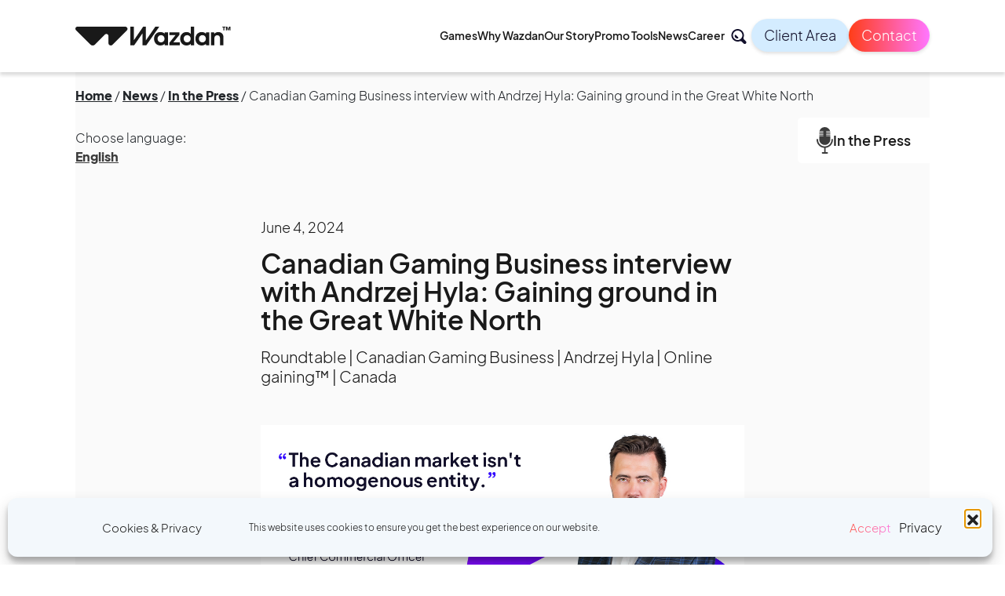

--- FILE ---
content_type: text/html; charset=UTF-8
request_url: https://wazdan.com/news/in-the-press/canadian-gaming-business-interview-with-andrzej-hyla-gaining-ground-in-the-great-white-north
body_size: 23055
content:
<!DOCTYPE html>
<html lang="en-GB">
<head>

<meta charset="UTF-8">
<meta name="viewport" content="width=device-width, initial-scale=1">
<link rel="shortcut icon" href="https://wazdan.com/wp-content/themes/wazdan/favicon.ico?new" />
<link rel="profile" href="http://gmpg.org/xfn/11">

<meta name="description" content="SITA has shared an interview with Andrzej Hyla, Chief Commercial Officer at Wazdan." />    
    
<meta name='robots' content='index, follow, max-image-preview:large, max-snippet:-1, max-video-preview:-1' />
	<style>img:is([sizes="auto" i], [sizes^="auto," i]) { contain-intrinsic-size: 3000px 1500px }</style>
	
	<!-- This site is optimized with the Yoast SEO plugin v26.8 - https://yoast.com/product/yoast-seo-wordpress/ -->
	<title>Canadian Gaming Business interview with Andrzej Hyla: Gaining ground in the Great White North &#8211; Wazdan</title>
	<link rel="canonical" href="https://wazdan.com/news/in-the-press/canadian-gaming-business-interview-with-andrzej-hyla-gaining-ground-in-the-great-white-north" />
	<meta property="og:locale" content="en_GB" />
	<meta property="og:type" content="article" />
	<meta property="og:title" content="Canadian Gaming Business interview with Andrzej Hyla - Wazdan" />
	<meta property="og:description" content="SITA has shared an interview with Andrzej Hyla, Chief Commercial Officer at Wazdan." />
	<meta property="og:url" content="https://wazdan.com/news/in-the-press/canadian-gaming-business-interview-with-andrzej-hyla-gaining-ground-in-the-great-white-north" />
	<meta property="og:site_name" content="Wazdan" />
	<meta property="article:publisher" content="https://www.facebook.com/wazdangames" />
	<meta property="article:published_time" content="2024-06-04T13:10:29+00:00" />
	<meta property="article:modified_time" content="2024-08-28T09:57:15+00:00" />
	<meta property="og:image" content="https://wazdan.com/wp-content/uploads/wazdan_mechanics_roundtable_post_1200x630.jpg" />
	<meta property="og:image:width" content="1200" />
	<meta property="og:image:height" content="630" />
	<meta property="og:image:type" content="image/jpeg" />
	<meta name="author" content="market37" />
	<meta name="twitter:card" content="summary_large_image" />
	<meta name="twitter:label1" content="Written by" />
	<meta name="twitter:data1" content="market37" />
	<meta name="twitter:label2" content="Estimated reading time" />
	<meta name="twitter:data2" content="1 minute" />
	<script type="application/ld+json" class="yoast-schema-graph">{"@context":"https://schema.org","@graph":[{"@type":"Article","@id":"https://wazdan.com/news/in-the-press/canadian-gaming-business-interview-with-andrzej-hyla-gaining-ground-in-the-great-white-north#article","isPartOf":{"@id":"https://wazdan.com/news/in-the-press/canadian-gaming-business-interview-with-andrzej-hyla-gaining-ground-in-the-great-white-north"},"author":{"name":"market37","@id":"https://wazdan.com/#/schema/person/b83c431774acb60c39caf96c6a321353"},"headline":"Canadian Gaming Business interview with Andrzej Hyla: Gaining ground in the Great White North","datePublished":"2024-06-04T13:10:29+00:00","dateModified":"2024-08-28T09:57:15+00:00","mainEntityOfPage":{"@id":"https://wazdan.com/news/in-the-press/canadian-gaming-business-interview-with-andrzej-hyla-gaining-ground-in-the-great-white-north"},"wordCount":64,"publisher":{"@id":"https://wazdan.com/#organization"},"image":{"@id":"https://wazdan.com/news/in-the-press/canadian-gaming-business-interview-with-andrzej-hyla-gaining-ground-in-the-great-white-north#primaryimage"},"thumbnailUrl":"https://wazdan.com/wp-content/uploads/wazdan_mechanics_roundtable_post_1200x630.jpg","articleSection":["In the Press","News"],"inLanguage":"en-GB"},{"@type":"WebPage","@id":"https://wazdan.com/news/in-the-press/canadian-gaming-business-interview-with-andrzej-hyla-gaining-ground-in-the-great-white-north","url":"https://wazdan.com/news/in-the-press/canadian-gaming-business-interview-with-andrzej-hyla-gaining-ground-in-the-great-white-north","name":"Canadian Gaming Business interview with Andrzej Hyla - Wazdan","isPartOf":{"@id":"https://wazdan.com/#website"},"primaryImageOfPage":{"@id":"https://wazdan.com/news/in-the-press/canadian-gaming-business-interview-with-andrzej-hyla-gaining-ground-in-the-great-white-north#primaryimage"},"image":{"@id":"https://wazdan.com/news/in-the-press/canadian-gaming-business-interview-with-andrzej-hyla-gaining-ground-in-the-great-white-north#primaryimage"},"thumbnailUrl":"https://wazdan.com/wp-content/uploads/wazdan_mechanics_roundtable_post_1200x630.jpg","datePublished":"2024-06-04T13:10:29+00:00","dateModified":"2024-08-28T09:57:15+00:00","description":"SITA has shared an interview with Andrzej Hyla, Chief Commercial Officer at Wazdan.","breadcrumb":{"@id":"https://wazdan.com/news/in-the-press/canadian-gaming-business-interview-with-andrzej-hyla-gaining-ground-in-the-great-white-north#breadcrumb"},"inLanguage":"en-GB","potentialAction":[{"@type":"ReadAction","target":["https://wazdan.com/news/in-the-press/canadian-gaming-business-interview-with-andrzej-hyla-gaining-ground-in-the-great-white-north"]}]},{"@type":"ImageObject","inLanguage":"en-GB","@id":"https://wazdan.com/news/in-the-press/canadian-gaming-business-interview-with-andrzej-hyla-gaining-ground-in-the-great-white-north#primaryimage","url":"https://wazdan.com/wp-content/uploads/wazdan_mechanics_roundtable_post_1200x630.jpg","contentUrl":"https://wazdan.com/wp-content/uploads/wazdan_mechanics_roundtable_post_1200x630.jpg","width":1200,"height":630,"caption":"wazdan mechanics roundtable post 1200x630"},{"@type":"BreadcrumbList","@id":"https://wazdan.com/news/in-the-press/canadian-gaming-business-interview-with-andrzej-hyla-gaining-ground-in-the-great-white-north#breadcrumb","itemListElement":[{"@type":"ListItem","position":1,"name":"Home","item":"https://wazdan.com/"},{"@type":"ListItem","position":2,"name":"News","item":"https://wazdan.com/news/"},{"@type":"ListItem","position":3,"name":"In the Press","item":"https://wazdan.com/news/in-the-press/"},{"@type":"ListItem","position":4,"name":"Canadian Gaming Business interview with Andrzej Hyla: Gaining ground in the Great White North"}]},{"@type":"WebSite","@id":"https://wazdan.com/#website","url":"https://wazdan.com/","name":"Wazdan","description":"Leading iGaming Software Provider. Casino Games Solutions","publisher":{"@id":"https://wazdan.com/#organization"},"potentialAction":[{"@type":"SearchAction","target":{"@type":"EntryPoint","urlTemplate":"https://wazdan.com/?s={search_term_string}"},"query-input":{"@type":"PropertyValueSpecification","valueRequired":true,"valueName":"search_term_string"}}],"inLanguage":"en-GB"},{"@type":"Organization","@id":"https://wazdan.com/#organization","name":"Wazdan Limited","url":"https://wazdan.com/","logo":{"@type":"ImageObject","inLanguage":"en-GB","@id":"https://wazdan.com/#/schema/logo/image/","url":"https://wazdan.com/wp-content/uploads/Logotype.svg","contentUrl":"https://wazdan.com/wp-content/uploads/Logotype.svg","width":292,"height":37,"caption":"Wazdan Limited"},"image":{"@id":"https://wazdan.com/#/schema/logo/image/"},"sameAs":["https://www.facebook.com/wazdangames","https://www.linkedin.com/company/wazdan/"]},{"@type":"Person","@id":"https://wazdan.com/#/schema/person/b83c431774acb60c39caf96c6a321353","name":"market37"}]}</script>
	<!-- / Yoast SEO plugin. -->


<script type="text/javascript">
/* <![CDATA[ */
window._wpemojiSettings = {"baseUrl":"https:\/\/s.w.org\/images\/core\/emoji\/16.0.1\/72x72\/","ext":".png","svgUrl":"https:\/\/s.w.org\/images\/core\/emoji\/16.0.1\/svg\/","svgExt":".svg","source":{"concatemoji":"https:\/\/wazdan.com\/wp-includes\/js\/wp-emoji-release.min.js?ver=6.8.3"}};
/*! This file is auto-generated */
!function(s,n){var o,i,e;function c(e){try{var t={supportTests:e,timestamp:(new Date).valueOf()};sessionStorage.setItem(o,JSON.stringify(t))}catch(e){}}function p(e,t,n){e.clearRect(0,0,e.canvas.width,e.canvas.height),e.fillText(t,0,0);var t=new Uint32Array(e.getImageData(0,0,e.canvas.width,e.canvas.height).data),a=(e.clearRect(0,0,e.canvas.width,e.canvas.height),e.fillText(n,0,0),new Uint32Array(e.getImageData(0,0,e.canvas.width,e.canvas.height).data));return t.every(function(e,t){return e===a[t]})}function u(e,t){e.clearRect(0,0,e.canvas.width,e.canvas.height),e.fillText(t,0,0);for(var n=e.getImageData(16,16,1,1),a=0;a<n.data.length;a++)if(0!==n.data[a])return!1;return!0}function f(e,t,n,a){switch(t){case"flag":return n(e,"\ud83c\udff3\ufe0f\u200d\u26a7\ufe0f","\ud83c\udff3\ufe0f\u200b\u26a7\ufe0f")?!1:!n(e,"\ud83c\udde8\ud83c\uddf6","\ud83c\udde8\u200b\ud83c\uddf6")&&!n(e,"\ud83c\udff4\udb40\udc67\udb40\udc62\udb40\udc65\udb40\udc6e\udb40\udc67\udb40\udc7f","\ud83c\udff4\u200b\udb40\udc67\u200b\udb40\udc62\u200b\udb40\udc65\u200b\udb40\udc6e\u200b\udb40\udc67\u200b\udb40\udc7f");case"emoji":return!a(e,"\ud83e\udedf")}return!1}function g(e,t,n,a){var r="undefined"!=typeof WorkerGlobalScope&&self instanceof WorkerGlobalScope?new OffscreenCanvas(300,150):s.createElement("canvas"),o=r.getContext("2d",{willReadFrequently:!0}),i=(o.textBaseline="top",o.font="600 32px Arial",{});return e.forEach(function(e){i[e]=t(o,e,n,a)}),i}function t(e){var t=s.createElement("script");t.src=e,t.defer=!0,s.head.appendChild(t)}"undefined"!=typeof Promise&&(o="wpEmojiSettingsSupports",i=["flag","emoji"],n.supports={everything:!0,everythingExceptFlag:!0},e=new Promise(function(e){s.addEventListener("DOMContentLoaded",e,{once:!0})}),new Promise(function(t){var n=function(){try{var e=JSON.parse(sessionStorage.getItem(o));if("object"==typeof e&&"number"==typeof e.timestamp&&(new Date).valueOf()<e.timestamp+604800&&"object"==typeof e.supportTests)return e.supportTests}catch(e){}return null}();if(!n){if("undefined"!=typeof Worker&&"undefined"!=typeof OffscreenCanvas&&"undefined"!=typeof URL&&URL.createObjectURL&&"undefined"!=typeof Blob)try{var e="postMessage("+g.toString()+"("+[JSON.stringify(i),f.toString(),p.toString(),u.toString()].join(",")+"));",a=new Blob([e],{type:"text/javascript"}),r=new Worker(URL.createObjectURL(a),{name:"wpTestEmojiSupports"});return void(r.onmessage=function(e){c(n=e.data),r.terminate(),t(n)})}catch(e){}c(n=g(i,f,p,u))}t(n)}).then(function(e){for(var t in e)n.supports[t]=e[t],n.supports.everything=n.supports.everything&&n.supports[t],"flag"!==t&&(n.supports.everythingExceptFlag=n.supports.everythingExceptFlag&&n.supports[t]);n.supports.everythingExceptFlag=n.supports.everythingExceptFlag&&!n.supports.flag,n.DOMReady=!1,n.readyCallback=function(){n.DOMReady=!0}}).then(function(){return e}).then(function(){var e;n.supports.everything||(n.readyCallback(),(e=n.source||{}).concatemoji?t(e.concatemoji):e.wpemoji&&e.twemoji&&(t(e.twemoji),t(e.wpemoji)))}))}((window,document),window._wpemojiSettings);
/* ]]> */
</script>
<link rel='stylesheet' id='twb-open-sans-css' href='https://fonts.googleapis.com/css?family=Open+Sans%3A300%2C400%2C500%2C600%2C700%2C800&#038;display=swap&#038;ver=6.8.3' type='text/css' media='all' />
<link rel='stylesheet' id='twbbwg-global-css' href='https://wazdan.com/wp-content/plugins/photo-gallery/booster/assets/css/global.css?ver=1.0.0' type='text/css' media='all' />
<style id='wp-emoji-styles-inline-css' type='text/css'>

	img.wp-smiley, img.emoji {
		display: inline !important;
		border: none !important;
		box-shadow: none !important;
		height: 1em !important;
		width: 1em !important;
		margin: 0 0.07em !important;
		vertical-align: -0.1em !important;
		background: none !important;
		padding: 0 !important;
	}
</style>
<link rel='stylesheet' id='wp-block-library-css' href='https://wazdan.com/wp-includes/css/dist/block-library/style.min.css?ver=6.8.3' type='text/css' media='all' />
<style id='classic-theme-styles-inline-css' type='text/css'>
/*! This file is auto-generated */
.wp-block-button__link{color:#fff;background-color:#32373c;border-radius:9999px;box-shadow:none;text-decoration:none;padding:calc(.667em + 2px) calc(1.333em + 2px);font-size:1.125em}.wp-block-file__button{background:#32373c;color:#fff;text-decoration:none}
</style>
<style id='safe-svg-svg-icon-style-inline-css' type='text/css'>
.safe-svg-cover{text-align:center}.safe-svg-cover .safe-svg-inside{display:inline-block;max-width:100%}.safe-svg-cover svg{fill:currentColor;height:100%;max-height:100%;max-width:100%;width:100%}

</style>
<style id='global-styles-inline-css' type='text/css'>
:root{--wp--preset--aspect-ratio--square: 1;--wp--preset--aspect-ratio--4-3: 4/3;--wp--preset--aspect-ratio--3-4: 3/4;--wp--preset--aspect-ratio--3-2: 3/2;--wp--preset--aspect-ratio--2-3: 2/3;--wp--preset--aspect-ratio--16-9: 16/9;--wp--preset--aspect-ratio--9-16: 9/16;--wp--preset--color--black: #000000;--wp--preset--color--cyan-bluish-gray: #abb8c3;--wp--preset--color--white: #ffffff;--wp--preset--color--pale-pink: #f78da7;--wp--preset--color--vivid-red: #cf2e2e;--wp--preset--color--luminous-vivid-orange: #ff6900;--wp--preset--color--luminous-vivid-amber: #fcb900;--wp--preset--color--light-green-cyan: #7bdcb5;--wp--preset--color--vivid-green-cyan: #00d084;--wp--preset--color--pale-cyan-blue: #8ed1fc;--wp--preset--color--vivid-cyan-blue: #0693e3;--wp--preset--color--vivid-purple: #9b51e0;--wp--preset--gradient--vivid-cyan-blue-to-vivid-purple: linear-gradient(135deg,rgba(6,147,227,1) 0%,rgb(155,81,224) 100%);--wp--preset--gradient--light-green-cyan-to-vivid-green-cyan: linear-gradient(135deg,rgb(122,220,180) 0%,rgb(0,208,130) 100%);--wp--preset--gradient--luminous-vivid-amber-to-luminous-vivid-orange: linear-gradient(135deg,rgba(252,185,0,1) 0%,rgba(255,105,0,1) 100%);--wp--preset--gradient--luminous-vivid-orange-to-vivid-red: linear-gradient(135deg,rgba(255,105,0,1) 0%,rgb(207,46,46) 100%);--wp--preset--gradient--very-light-gray-to-cyan-bluish-gray: linear-gradient(135deg,rgb(238,238,238) 0%,rgb(169,184,195) 100%);--wp--preset--gradient--cool-to-warm-spectrum: linear-gradient(135deg,rgb(74,234,220) 0%,rgb(151,120,209) 20%,rgb(207,42,186) 40%,rgb(238,44,130) 60%,rgb(251,105,98) 80%,rgb(254,248,76) 100%);--wp--preset--gradient--blush-light-purple: linear-gradient(135deg,rgb(255,206,236) 0%,rgb(152,150,240) 100%);--wp--preset--gradient--blush-bordeaux: linear-gradient(135deg,rgb(254,205,165) 0%,rgb(254,45,45) 50%,rgb(107,0,62) 100%);--wp--preset--gradient--luminous-dusk: linear-gradient(135deg,rgb(255,203,112) 0%,rgb(199,81,192) 50%,rgb(65,88,208) 100%);--wp--preset--gradient--pale-ocean: linear-gradient(135deg,rgb(255,245,203) 0%,rgb(182,227,212) 50%,rgb(51,167,181) 100%);--wp--preset--gradient--electric-grass: linear-gradient(135deg,rgb(202,248,128) 0%,rgb(113,206,126) 100%);--wp--preset--gradient--midnight: linear-gradient(135deg,rgb(2,3,129) 0%,rgb(40,116,252) 100%);--wp--preset--font-size--small: 13px;--wp--preset--font-size--medium: 20px;--wp--preset--font-size--large: 36px;--wp--preset--font-size--x-large: 42px;--wp--preset--spacing--20: 0.44rem;--wp--preset--spacing--30: 0.67rem;--wp--preset--spacing--40: 1rem;--wp--preset--spacing--50: 1.5rem;--wp--preset--spacing--60: 2.25rem;--wp--preset--spacing--70: 3.38rem;--wp--preset--spacing--80: 5.06rem;--wp--preset--shadow--natural: 6px 6px 9px rgba(0, 0, 0, 0.2);--wp--preset--shadow--deep: 12px 12px 50px rgba(0, 0, 0, 0.4);--wp--preset--shadow--sharp: 6px 6px 0px rgba(0, 0, 0, 0.2);--wp--preset--shadow--outlined: 6px 6px 0px -3px rgba(255, 255, 255, 1), 6px 6px rgba(0, 0, 0, 1);--wp--preset--shadow--crisp: 6px 6px 0px rgba(0, 0, 0, 1);}:where(.is-layout-flex){gap: 0.5em;}:where(.is-layout-grid){gap: 0.5em;}body .is-layout-flex{display: flex;}.is-layout-flex{flex-wrap: wrap;align-items: center;}.is-layout-flex > :is(*, div){margin: 0;}body .is-layout-grid{display: grid;}.is-layout-grid > :is(*, div){margin: 0;}:where(.wp-block-columns.is-layout-flex){gap: 2em;}:where(.wp-block-columns.is-layout-grid){gap: 2em;}:where(.wp-block-post-template.is-layout-flex){gap: 1.25em;}:where(.wp-block-post-template.is-layout-grid){gap: 1.25em;}.has-black-color{color: var(--wp--preset--color--black) !important;}.has-cyan-bluish-gray-color{color: var(--wp--preset--color--cyan-bluish-gray) !important;}.has-white-color{color: var(--wp--preset--color--white) !important;}.has-pale-pink-color{color: var(--wp--preset--color--pale-pink) !important;}.has-vivid-red-color{color: var(--wp--preset--color--vivid-red) !important;}.has-luminous-vivid-orange-color{color: var(--wp--preset--color--luminous-vivid-orange) !important;}.has-luminous-vivid-amber-color{color: var(--wp--preset--color--luminous-vivid-amber) !important;}.has-light-green-cyan-color{color: var(--wp--preset--color--light-green-cyan) !important;}.has-vivid-green-cyan-color{color: var(--wp--preset--color--vivid-green-cyan) !important;}.has-pale-cyan-blue-color{color: var(--wp--preset--color--pale-cyan-blue) !important;}.has-vivid-cyan-blue-color{color: var(--wp--preset--color--vivid-cyan-blue) !important;}.has-vivid-purple-color{color: var(--wp--preset--color--vivid-purple) !important;}.has-black-background-color{background-color: var(--wp--preset--color--black) !important;}.has-cyan-bluish-gray-background-color{background-color: var(--wp--preset--color--cyan-bluish-gray) !important;}.has-white-background-color{background-color: var(--wp--preset--color--white) !important;}.has-pale-pink-background-color{background-color: var(--wp--preset--color--pale-pink) !important;}.has-vivid-red-background-color{background-color: var(--wp--preset--color--vivid-red) !important;}.has-luminous-vivid-orange-background-color{background-color: var(--wp--preset--color--luminous-vivid-orange) !important;}.has-luminous-vivid-amber-background-color{background-color: var(--wp--preset--color--luminous-vivid-amber) !important;}.has-light-green-cyan-background-color{background-color: var(--wp--preset--color--light-green-cyan) !important;}.has-vivid-green-cyan-background-color{background-color: var(--wp--preset--color--vivid-green-cyan) !important;}.has-pale-cyan-blue-background-color{background-color: var(--wp--preset--color--pale-cyan-blue) !important;}.has-vivid-cyan-blue-background-color{background-color: var(--wp--preset--color--vivid-cyan-blue) !important;}.has-vivid-purple-background-color{background-color: var(--wp--preset--color--vivid-purple) !important;}.has-black-border-color{border-color: var(--wp--preset--color--black) !important;}.has-cyan-bluish-gray-border-color{border-color: var(--wp--preset--color--cyan-bluish-gray) !important;}.has-white-border-color{border-color: var(--wp--preset--color--white) !important;}.has-pale-pink-border-color{border-color: var(--wp--preset--color--pale-pink) !important;}.has-vivid-red-border-color{border-color: var(--wp--preset--color--vivid-red) !important;}.has-luminous-vivid-orange-border-color{border-color: var(--wp--preset--color--luminous-vivid-orange) !important;}.has-luminous-vivid-amber-border-color{border-color: var(--wp--preset--color--luminous-vivid-amber) !important;}.has-light-green-cyan-border-color{border-color: var(--wp--preset--color--light-green-cyan) !important;}.has-vivid-green-cyan-border-color{border-color: var(--wp--preset--color--vivid-green-cyan) !important;}.has-pale-cyan-blue-border-color{border-color: var(--wp--preset--color--pale-cyan-blue) !important;}.has-vivid-cyan-blue-border-color{border-color: var(--wp--preset--color--vivid-cyan-blue) !important;}.has-vivid-purple-border-color{border-color: var(--wp--preset--color--vivid-purple) !important;}.has-vivid-cyan-blue-to-vivid-purple-gradient-background{background: var(--wp--preset--gradient--vivid-cyan-blue-to-vivid-purple) !important;}.has-light-green-cyan-to-vivid-green-cyan-gradient-background{background: var(--wp--preset--gradient--light-green-cyan-to-vivid-green-cyan) !important;}.has-luminous-vivid-amber-to-luminous-vivid-orange-gradient-background{background: var(--wp--preset--gradient--luminous-vivid-amber-to-luminous-vivid-orange) !important;}.has-luminous-vivid-orange-to-vivid-red-gradient-background{background: var(--wp--preset--gradient--luminous-vivid-orange-to-vivid-red) !important;}.has-very-light-gray-to-cyan-bluish-gray-gradient-background{background: var(--wp--preset--gradient--very-light-gray-to-cyan-bluish-gray) !important;}.has-cool-to-warm-spectrum-gradient-background{background: var(--wp--preset--gradient--cool-to-warm-spectrum) !important;}.has-blush-light-purple-gradient-background{background: var(--wp--preset--gradient--blush-light-purple) !important;}.has-blush-bordeaux-gradient-background{background: var(--wp--preset--gradient--blush-bordeaux) !important;}.has-luminous-dusk-gradient-background{background: var(--wp--preset--gradient--luminous-dusk) !important;}.has-pale-ocean-gradient-background{background: var(--wp--preset--gradient--pale-ocean) !important;}.has-electric-grass-gradient-background{background: var(--wp--preset--gradient--electric-grass) !important;}.has-midnight-gradient-background{background: var(--wp--preset--gradient--midnight) !important;}.has-small-font-size{font-size: var(--wp--preset--font-size--small) !important;}.has-medium-font-size{font-size: var(--wp--preset--font-size--medium) !important;}.has-large-font-size{font-size: var(--wp--preset--font-size--large) !important;}.has-x-large-font-size{font-size: var(--wp--preset--font-size--x-large) !important;}
:where(.wp-block-post-template.is-layout-flex){gap: 1.25em;}:where(.wp-block-post-template.is-layout-grid){gap: 1.25em;}
:where(.wp-block-columns.is-layout-flex){gap: 2em;}:where(.wp-block-columns.is-layout-grid){gap: 2em;}
:root :where(.wp-block-pullquote){font-size: 1.5em;line-height: 1.6;}
</style>
<link rel='stylesheet' id='cmplz-general-css' href='https://wazdan.com/wp-content/plugins/complianz-gdpr-premium/assets/css/cookieblocker.min.css?ver=1768991345' type='text/css' media='all' />
<link rel='stylesheet' id='materialwp-material-icons-css' href='//fonts.googleapis.com/css?family=Roboto%3A300%2C400%2C500%2C700%7CMaterial+Icons&#038;ver=4.0.8' type='text/css' media='all' />
<link rel='stylesheet' id='materialwp-style-css' href='https://wazdan.com/wp-content/themes/wazdan/assets/css/style.min.css?ver=4.0.8' type='text/css' media='all' />
<script type="text/javascript" src="https://wazdan.com/wp-includes/js/jquery/jquery.min.js?ver=3.7.1" id="jquery-core-js"></script>
<script type="text/javascript" src="https://wazdan.com/wp-includes/js/jquery/jquery-migrate.min.js?ver=3.4.1" id="jquery-migrate-js"></script>
<script type="text/javascript" src="https://wazdan.com/wp-content/plugins/photo-gallery/booster/assets/js/circle-progress.js?ver=1.2.2" id="twbbwg-circle-js"></script>
<script type="text/javascript" id="twbbwg-global-js-extra">
/* <![CDATA[ */
var twb = {"nonce":"4b14108bf6","ajax_url":"https:\/\/wazdan.com\/wp-admin\/admin-ajax.php","plugin_url":"https:\/\/wazdan.com\/wp-content\/plugins\/photo-gallery\/booster","href":"https:\/\/wazdan.com\/wp-admin\/admin.php?page=twbbwg_photo-gallery"};
var twb = {"nonce":"4b14108bf6","ajax_url":"https:\/\/wazdan.com\/wp-admin\/admin-ajax.php","plugin_url":"https:\/\/wazdan.com\/wp-content\/plugins\/photo-gallery\/booster","href":"https:\/\/wazdan.com\/wp-admin\/admin.php?page=twbbwg_photo-gallery"};
/* ]]> */
</script>
<script type="text/javascript" src="https://wazdan.com/wp-content/plugins/photo-gallery/booster/assets/js/global.js?ver=1.0.0" id="twbbwg-global-js"></script>
<script type="text/javascript" id="my_loadmore-js-extra">
/* <![CDATA[ */
var loadmore_params = {"ajaxurl":"https:\/\/wazdan.com\/wp-admin\/admin-ajax.php","posts":"{\"page\":0,\"name\":\"canadian-gaming-business-interview-with-andrzej-hyla-gaining-ground-in-the-great-white-north\",\"category_name\":\"news\\\/in-the-press\",\"lang\":\"en\",\"error\":\"\",\"m\":\"\",\"p\":0,\"post_parent\":\"\",\"subpost\":\"\",\"subpost_id\":\"\",\"attachment\":\"\",\"attachment_id\":0,\"pagename\":\"\",\"page_id\":0,\"second\":\"\",\"minute\":\"\",\"hour\":\"\",\"day\":0,\"monthnum\":0,\"year\":0,\"w\":0,\"tag\":\"\",\"cat\":\"\",\"tag_id\":\"\",\"author\":\"\",\"author_name\":\"\",\"feed\":\"\",\"tb\":\"\",\"paged\":0,\"meta_key\":\"\",\"meta_value\":\"\",\"preview\":\"\",\"s\":\"\",\"sentence\":\"\",\"title\":\"\",\"fields\":\"all\",\"menu_order\":\"\",\"embed\":\"\",\"category__in\":[],\"category__not_in\":[],\"category__and\":[],\"post__in\":[],\"post__not_in\":[],\"post_name__in\":[],\"tag__in\":[],\"tag__not_in\":[],\"tag__and\":[],\"tag_slug__in\":[],\"tag_slug__and\":[],\"post_parent__in\":[],\"post_parent__not_in\":[],\"author__in\":[],\"author__not_in\":[],\"search_columns\":[],\"ignore_sticky_posts\":false,\"suppress_filters\":false,\"cache_results\":true,\"update_post_term_cache\":true,\"update_menu_item_cache\":false,\"lazy_load_term_meta\":true,\"update_post_meta_cache\":true,\"post_type\":\"\",\"posts_per_page\":10,\"nopaging\":false,\"comments_per_page\":\"50\",\"no_found_rows\":false,\"order\":\"DESC\"}","current_page":"1","max_page":"0"};
/* ]]> */
</script>
<script type="text/javascript" src="https://wazdan.com/wp-content/themes/wazdan/loadmore.js?ver=6.8.3" id="my_loadmore-js"></script>
<link rel="https://api.w.org/" href="https://wazdan.com/wp-json/" /><link rel="alternate" title="JSON" type="application/json" href="https://wazdan.com/wp-json/wp/v2/posts/55593" /><link rel="EditURI" type="application/rsd+xml" title="RSD" href="https://wazdan.com/xmlrpc.php?rsd" />
<meta name="generator" content="WordPress 6.8.3" />
<link rel='shortlink' href='https://wazdan.com/?p=55593' />
<link rel="alternate" title="oEmbed (JSON)" type="application/json+oembed" href="https://wazdan.com/wp-json/oembed/1.0/embed?url=https%3A%2F%2Fwazdan.com%2Fnews%2Fin-the-press%2Fcanadian-gaming-business-interview-with-andrzej-hyla-gaining-ground-in-the-great-white-north&#038;lang=en" />
<link rel="alternate" title="oEmbed (XML)" type="text/xml+oembed" href="https://wazdan.com/wp-json/oembed/1.0/embed?url=https%3A%2F%2Fwazdan.com%2Fnews%2Fin-the-press%2Fcanadian-gaming-business-interview-with-andrzej-hyla-gaining-ground-in-the-great-white-north&#038;format=xml&#038;lang=en" />
			<style>.cmplz-hidden {
					display: none !important;
				}</style><link rel="icon" href="https://wazdan.com/wp-content/uploads/cropped-favicon_96x96-32x32.png" sizes="32x32" />
<link rel="icon" href="https://wazdan.com/wp-content/uploads/cropped-favicon_96x96-192x192.png" sizes="192x192" />
<link rel="apple-touch-icon" href="https://wazdan.com/wp-content/uploads/cropped-favicon_96x96-180x180.png" />
<meta name="msapplication-TileImage" content="https://wazdan.com/wp-content/uploads/cropped-favicon_96x96-270x270.png" />
		<style type="text/css" id="wp-custom-css">
			.grecaptcha-badge { 
    visibility: hidden;
}

.wp-container-3, .wp-container-5, .wp-container-7{
justify-content: center;
}		</style>
		 <!-- Google Tag Manager -->
 <script>(function(w,d,s,l,i){w[l]=w[l]||[];w[l].push({'gtm.start':
new Date().getTime(),event:'gtm.js'});var f=d.getElementsByTagName(s)[0],
j=d.createElement(s),dl=l!='dataLayer'?'&l='+l:'';j.async=true;j.src=
'https://www.googletagmanager.com/gtm.js?id='+i+dl;f.parentNode.insertBefore(j,f);
})(window,document,'script','dataLayer','GTM-MQN6DW7');</script>
<!-- End Google Tag Manager -->
</head>

<body data-cmplz=1 style=''>
<!-- Google Tag Manager (noscript) -->
<noscript><iframe src="https://www.googletagmanager.com/ns.html?id=GTM-MQN6DW7"
height="0" width="0" style="display:none;visibility:hidden"></iframe></noscript>
<!-- End Google Tag Manager (noscript) --> 


<div id="page" class="site site-canadian-gaming-business-interview-with-andrzej-hyla-gaining-ground-in-the-great-white-north">

    <!-- <div class="loader">
    <svg id="preloader-svg" version="1.1" xmlns="http://www.w3.org/2000/svg" xmlns:xlink="http://www.w3.org/1999/xlink" x="0px" y="0px" viewBox="0 0 50 50"  xml:space="preserve">
        <path id="preloader-svg-path" stroke-dasharray="162.3748321533203" d="M44.6,48.2L1.8,5.4C0.1,3.8,1.3,1,3.6,1h42.8C47.8,1,49,2.2,49,3.6v42.8C49,48.7,46.2,49.8,44.6,48.2" ></path>
    </svg> 
</div>  -->

	<header class="header-main">
        <div class="header__inner">
            <div class="header__inner__top">
                    <div class="header__logo__wrapper">
                        <a href="https://wazdan.com">
                            <img src="https://wazdan.com/wp-content/themes/wazdan/assets/images/logo1.svg" alt="logo">
                        </a>
                        <div class="divlogo notvisibleLogo"></div>
                    </div>


                    <div class="header__menu__wrapper">

                        <div class="barcelona_ice_wrapper_mobile">
                            <img class="bull1" src="https://wazdan.com/wp-content/uploads/bull_1.png" alt="bull">
                            <a class="barcelona_ice_button" href="https://wazdan.com/ice-barcelona-2026">ICE Barcelona 2026</a>
                            <img class="bull2" src="https://wazdan.com/wp-content/uploads/bull_2.png" alt="bull">
                        </div>
                        
                        <nav>
                            <ul id="menu-main-menu" class="main__menu"><li id="menu-item-44929" class="menu-item menu-item-type-custom menu-item-object-custom menu-item-44929 nav-item"><a href="https://wazdan.com/games"class="nav-link ripple-none">Games</a></li>
<li id="menu-item-41675" class="menu-item menu-item-type-post_type menu-item-object-page menu-item-41675 nav-item"><a href="https://wazdan.com/why-wazdan"class="nav-link ripple-none">Why Wazdan</a></li>
<li id="menu-item-33" class="menu-item menu-item-type-post_type menu-item-object-page menu-item-33 nav-item"><a href="https://wazdan.com/our-story"class="nav-link ripple-none">Our Story</a></li>
<li id="menu-item-47978" class="menu-item menu-item-type-post_type menu-item-object-page menu-item-47978 nav-item"><a href="https://wazdan.com/promo-tools"class="nav-link ripple-none">Promo Tools</a></li>
<li id="menu-item-30" class="menu-item menu-item-type-post_type menu-item-object-page menu-item-30 nav-item"><a href="https://wazdan.com/news"class="nav-link ripple-none">News</a></li>
<li id="menu-item-42826" class="menu-item menu-item-type-custom menu-item-object-custom menu-item-42826 nav-item"><a href="https://wazdan.com/career"class="nav-link ripple-none">Career</a></li>
</ul>                        </nav>

                        <div class="socials__icons">
                            <a href="https://www.linkedin.com/company/wazdan"><span class="social-icons linkedin"></span></a>
                            <a href="https://www.facebook.com/WazdanGames/"><span class="social-icons facebook"></span></a>
                            <a href="https://www.youtube.com/c/WazdanGames/"><span class="social-icons youtube"></span></a>
                            <a href="https://www.instagram.com/wazdangames"><span class="social-icons instagram"></span></a>
                        </div>
                        <div class="mobile__buttons">
                            <a class="client__login" href="https://clientarea.wazdan.com/">Client Login</a>
                            <a class="talk" data-toggle="modal" data-target="#talkModal" href="javascript:void(0)">Contact</a>
                        </div>
                    </div>   
                    <div class="header__input__wrapper">
                        <div id="search__form__wrapper">
                                                    </div>
                        <div class="client__login__button">
                            <a href="https://clientarea.wazdan.com/">Client Area</a>
                        </div>
                        <div class="talk__button">
                            <a data-toggle="modal" data-target="#talkModal" href="javascript:void(0)">Contact</a>
                        </div>
                                                                        <div class="toggle__menu__button">
                            <div class="burger">
                                <span class="line"></span>
                                <span class="line"></span>
                                <span class="line"></span>
                            </div>
                        </div>
                    </div>
            </div>
        </div>
        <div id="scrollProgres"></div>
    </header>
    <!-- <div class="follower"></div> -->
	<div id="content" class="site-content site-content-canadian-gaming-business-interview-with-andrzej-hyla-gaining-ground-in-the-great-white-north site-content-lang-en">


<main>
    <div class="news_page">
        <div class="news__wrapper">
            <div class="breadcrumbs single_news" ><span><span><a href="https://wazdan.com/">Home</a></span> / <span><a href="https://wazdan.com/news/">News</a></span> / <span><a href="https://wazdan.com/news/in-the-press/">In the Press</a></span> / <span class="breadcrumb_last" aria-current="page">Canadian Gaming Business interview with Andrzej Hyla: Gaining ground in the Great White North</span></span></div>
            
            <div class="lang_wrapper">Choose language:<ul class="polylang_langswitcher">	<li class="lang-item lang-item-20 lang-item-en current-lang lang-item-first"><a lang="en-GB" hreflang="en-GB" href="https://wazdan.com/news/in-the-press/canadian-gaming-business-interview-with-andrzej-hyla-gaining-ground-in-the-great-white-north" aria-current="true">English</a></li>
</ul></div>
            
            <section class="post_content_section">
                <div class="post__intro">
                    <div class="post__intro__date">
                        <p>June 4, 2024</p>
                    </div>
                    <div class="post__intro__title">
                        <h1>Canadian Gaming Business interview with Andrzej Hyla: Gaining ground in the Great White North</h1>
                    </div>
                    <div class="post__intro__category">
                        <div class="img__wrapper"><img src="https://wazdan.com/wp-content/uploads/wazdan_media_icon_50x50-cropped.svg" /></div><a class="news-category-name" href="https://wazdan.com/news/in-the-press/">In the Press</a>                    </div>
                    <div class="post__intro__tags">
                        <p>Roundtable | Canadian Gaming Business | Andrzej Hyla | Online gaining™ | Canada</p>
                    </div>
                </div>
                <div class="post_content">
                    
<figure class="wp-block-image size-full"><img fetchpriority="high" decoding="async" width="1200" height="630" src="https://wazdan.com/wp-content/uploads/wazdan_canadian_gaming_business_roundtable_post_1200x630.jpg" alt="wazdan canadian gaming business roundtable post 1200x630" class="wp-image-55594" srcset="https://wazdan.com/wp-content/uploads/wazdan_canadian_gaming_business_roundtable_post_1200x630.jpg 1200w, https://wazdan.com/wp-content/uploads/wazdan_canadian_gaming_business_roundtable_post_1200x630-300x158.jpg 300w, https://wazdan.com/wp-content/uploads/wazdan_canadian_gaming_business_roundtable_post_1200x630-1024x538.jpg 1024w, https://wazdan.com/wp-content/uploads/wazdan_canadian_gaming_business_roundtable_post_1200x630-768x403.jpg 768w" sizes="(max-width: 1200px) 100vw, 1200px" /></figure>



<div class="wp-block-columns are-vertically-aligned-top is-layout-flex wp-container-core-columns-is-layout-9d6595d7 wp-block-columns-is-layout-flex">
<div class="wp-block-column is-vertically-aligned-top is-layout-flow wp-block-column-is-layout-flow" style="flex-basis:100%">
<p><strong>SITA has shared an interview with Andrzej Hyla, Chief Commercial Officer at Wazdan.</strong></p>



<p><strong>Andrzej Hyla</strong>, the Chief Commerical Officer at Wazdan, recently shared insights into company&#8217;s pressence in the Canadian market<strong>. </strong></p>



<p>To delve deeper into Wazdan’s expansion, we invite readers to explore the thought-provoking interview featured <a href="https://issuu.com/sbc.global/docs/canadian_gaming_business_vol_17_no_1">Canadian Gaming International</a>.</p>
</div>
</div>
                </div>
            </section>
        </div>
        
        <section class="read__more__section">
            <div class="read__more__section__title">
                <h3>Read More</h3>
            </div>
            <div class="news__wrapper__readmore">
                                                          <div class="news" onclick="location.href='https://wazdan.com/news/events/wazdan-reinforces-art-of-gain-positioning-at-ice-barcelona-2026';">
                            <div class="news-date">January 23, 2026</div>
                            <div class="news-title"><a href="https://wazdan.com/news/events/wazdan-reinforces-art-of-gain-positioning-at-ice-barcelona-2026">Wazdan reinforces Art of Gain™ positioning at ICE Barcelona 2026 </a></div>
                            <div class="news-category-wrapper">
                            <div class="img__wrapper"><img src="https://wazdan.com/wp-content/uploads/wazdan_events_icon_50x50-cropped.svg" /></div><a class="news-category-name" href="https://wazdan.com/news/events/">Events</a>                            </div>  
                            <div class="description-wrapper">                            
                                <div class="news-description"><p>Industry Events | ICE Barcelona | 19 &#8211; 21 January | Barcelona</p>
</div>
                                <a class="news-btn" href="https://wazdan.com/news/events/wazdan-reinforces-art-of-gain-positioning-at-ice-barcelona-2026">Read More</a>
                            </div>
                        </div>
                                           <div class="news" onclick="location.href='https://wazdan.com/news/new-releases-updates/wazdan-outlines-its-q1-2026-roadmap-reinforcing-a-steady-flow-of-performance-driven-releases';">
                            <div class="news-date">January 15, 2026</div>
                            <div class="news-title"><a href="https://wazdan.com/news/new-releases-updates/wazdan-outlines-its-q1-2026-roadmap-reinforcing-a-steady-flow-of-performance-driven-releases">Wazdan outlines its Q1 2026 roadmap, reinforcing a steady flow of performance-driven releases</a></div>
                            <div class="news-category-wrapper">
                            <div class="img__wrapper"><img src="https://wazdan.com/wp-content/uploads/wazdan_new_release_icon_50x50-cropped.svg" /></div><a class="news-category-name" href="https://wazdan.com/news/new-releases-updates/">New Releases &amp; Updates</a>                            </div>  
                            <div class="description-wrapper">                            
                                <div class="news-description"><p>Roadmap | New Games | Premieres</p>
</div>
                                <a class="news-btn" href="https://wazdan.com/news/new-releases-updates/wazdan-outlines-its-q1-2026-roadmap-reinforcing-a-steady-flow-of-performance-driven-releases">Read More</a>
                            </div>
                        </div>
                                           <div class="news" onclick="location.href='https://wazdan.com/news/partnerships/wazdan-partners-with-favbet-hr-to-expand-croatian-footprint';">
                            <div class="news-date">January 14, 2026</div>
                            <div class="news-title"><a href="https://wazdan.com/news/partnerships/wazdan-partners-with-favbet-hr-to-expand-croatian-footprint">Wazdan partners with Favbet HR to expand Croatian footprint</a></div>
                            <div class="news-category-wrapper">
                            <div class="img__wrapper"><img src="https://wazdan.com/wp-content/uploads/wazdan_partnerships_icon_50x50-cropped.svg" /></div><a class="news-category-name" href="https://wazdan.com/news/partnerships/">Partnerships</a>                            </div>  
                            <div class="description-wrapper">                            
                                <div class="news-description"><p>New Partner | Favbet HR | HR | Europe</p>
</div>
                                <a class="news-btn" href="https://wazdan.com/news/partnerships/wazdan-partners-with-favbet-hr-to-expand-croatian-footprint">Read More</a>
                            </div>
                        </div>
                                          </section>
        
    </div>
</main>


	</div>
    <!-- <div class="globalAward gradient">
        <div class="containerGlobal">
            <a class="closeFloat" href="javascript:void(0);" style="color"><img src="https://wazdan.com/wp-content/uploads/CLOSE.svg" alt="door img"></a>
            <div class="defaultView">
                <div class="content">
                    <p>Pique your online gaining cuRIOsity</p> 
                </div>
                
                <a class="button" href="https://wazdan.com/rio-2024">
                Meet us
                </a>
                
               
            </div>
            <div class="expandedView">
                <a class="floater_btn" href="https://wazdan.com/christmas">READ MORE</a>
            </div>
            
        </div>
    </div>  -->

    <footer id="footer">

        <div class="footer_wrapper">

            <div class="quick_links">
                <img src="https://wazdan.com/wp-content/themes/wazdan/assets/images/footer/logo-footer.svg" alt="logo">
                <div class="links">
                    <ul class="wazdan_links">
                        <li><a href="https://wazdan.com/wazdan-awards">Awards</a></li>
                        <li><a href="https://clientarea.wazdan.com">Client Area</a></li>
                        <li><a data-toggle="modal" data-target="#talkModal" href="javascript:void(0)">Contact</a></li>
                        <li><a href="https://wazdan.com/privacy">Privacy Policy</a></li>
                    </ul>
                    <ul class="social_links">
                        <li><a href="https://www.linkedin.com/company/wazdan" rel="nofollow"><img src="https://wazdan.com/wp-content/themes/wazdan/assets/images/footer/linkedin.svg" alt="linkedin"></a></li>
                        <li><a href="https://www.facebook.com/WazdanGames/" rel="nofollow"><img src="https://wazdan.com/wp-content/themes/wazdan/assets/images/footer/fb.svg" alt="fb"></a></a></li>
                        <li><a href="https://www.youtube.com/c/WazdanGames/" rel="nofollow"><img src="https://wazdan.com/wp-content/themes/wazdan/assets/images/footer/yt.svg" alt="yt"></a></a></li>
                        <li><a href="https://www.instagram.com/wazdangames" rel="nofollow"><img src="https://wazdan.com/wp-content/themes/wazdan/assets/images/footer/instagram.svg" alt="instagram"></a></a></li>
                    </ul>
                </div>
            </div>

            <div class="our_licences">
                <h4>Our Licences & Certifications</h4>
                <p>Wazdan Limited, having its registered address at Office Number 602 Dragonara Road, STJ 3141 St Julian's, Malta, is licensed and regulated by the Malta Gaming Authority under Licence Number: MGA/B2B/206/2011, issued on 1st August 2018.</p>
                <p>Wazdan Limited is licensed and regulated in Great Britain by the Gambling Commission under account number 48872.</p>
                <div class="market-box">
                                    <a rel="nofollow" href="https://authorisation.mga.org.mt/verification.aspx?lang=EN&company=c145727d-6717-49da-b683-4d8b6370b7b3&details=1">
                <img src="https://wazdan.com/wp-content/uploads/MGA2023.svg" alt="Malta">
            </a>
                                            <a rel="nofollow" href="https://www.gamblingcommission.gov.uk/public-register/business/detail/48872">
                <img src="https://wazdan.com/wp-content/uploads/2022/07/gambling-comission.svg" alt="UK">
            </a>
                                            <a rel="nofollow" href="https://www.njoag.gov/about/divisions-and-offices/division-of-gaming-enforcement-home/">
                <img src="https://wazdan.com/wp-content/uploads/2022/07/dge.svg" alt="New Jersey">
            </a>
                                                <img src="https://wazdan.com/wp-content/uploads/2022/07/michigan.svg" alt="Michigan">
                                                <img src="https://wazdan.com/wp-content/uploads/2022/07/weswirginia.svg" alt="West Virginia">
                                            <a rel="nofollow" href="https://www.iagco.agco.ca/prod/pub/en/Default.aspx?PossePresentation=Default&PosseObjectId=99311218">
                <img src="https://wazdan.com/wp-content/uploads/2022/07/ontario-2.svg" alt="Ontario">
            </a>
                                                <img src="https://wazdan.com/wp-content/uploads/2022/07/spelinspeak.svg" alt="Sweden">
                                                <img src="https://wazdan.com/wp-content/uploads/onin-60kb.svg" alt="Romania">
                                            <a rel="nofollow" href="https://certifications.gamingcommission.gov.gr/publicRecordsOnline/Lists/Kataskevastes/DispForm.aspx?ID=61">
                <img src="https://wazdan.com/wp-content/uploads/hgc-27kb.svg" alt="Greece">
            </a>
                                                <img src="https://wazdan.com/wp-content/uploads/2022/07/fra.svg" alt="Denmark">
                            <a class="more-btn" href="/jurisdictions">+ 10 More</a>
</div>            </div>

            <div class="responsible_gaming">
                <h4>Responsible Gaming</h4>
                <div class="licence-box">
                    <a><img src="https://wazdan.com/wp-content/themes/wazdan/assets/images/footer/certyfied.svg" alt="iso img"></a>
                    <a><img src="https://wazdan.com/wp-content/themes/wazdan/assets/images/footer/gli.svg" class="gli" alt="gli"></a>
                    <a><img src="https://wazdan.com/wp-content/themes/wazdan/assets/images/footer/GA.svg" alt="ga"></a>
                    <a href="https://www.begambleaware.org/" rel="nofollow"><img class="bga" src="https://wazdan.com/wp-content/themes/wazdan/assets/images/footer/BeGambleAware.svg" alt="BeGambleAware"></a>
                    <img src="https://wazdan.com/wp-content/themes/wazdan/assets/images/footer/18.svg" class="responsible" alt="games responsibly">
                    <a href="https://wazdan.com/why-wazdan" class="contact-link">Read More</a>
                </div>
            </div>

            <div class="rights">
                <p class="rights">© Wazdan. All rights reserved.</p>
            </div>

        </div>

    </footer>
    <!--     <div class="modal fade" id="modalCatalog" tabindex="-1" role="dialog" aria-labelledby="modalCatalog" aria-hidden="true">
  <div class="c modal-dialog modal-dialog-centered" role="document">
    <div class="modal-content">
      <div class="modal-body">
        <button class='dismiss__button' type="button" data-dismiss="modal"><i class="fa-solid fa-xmark"></i></button>
        <div class="heading">
            <h4>
              We are at ICE London 2024. Meet us and experience your Online Gaining transformation.
            </h4>
        </div>
        <div class="desc">
            <p>
              6 - 8 Feb. 2024 | <b>London </b>
            </p>
            <p><b>N7-420 Stand</b></p>
        </div>
        <div class="button__wrapper">
            <a href="https://maps.google.com/maps?q=51.50847295295506%2C0.031966516481287614" target="_blank">Discover now!</a>
        </div>
      </div>
    </div>
  </div>
</div>     -->
    



<div class="modal fade" id="modalFeature" tabindex="-1" role="dialog" aria-labelledby="modalFeature" aria-hidden="true">
  <div class="c modal-dialog modal-dialog-centered" role="document">
    <div class="modal-content">
      <div class="modal-body">
        <button class='dismiss__button' type="button" data-dismiss="modal"><i class="fa-solid fa-xmark"></i></button>
        <div class='description'>
            <div class='details'>
                <h5 class='desc__tittle__feature'></h5>
                <p class='desc__name__feature'></p>
            </div>
            <div class='video_wrapper'>
               <video class='feature_video' src=""></video>
               <button class='play__feature__video'>play</button>
            </div>
        </div>
      </div>
    </div>
  </div>
</div>    <div class="modal fade" id="modalLogin" tabindex="-1" role="dialog" aria-labelledby="modalLogin" aria-hidden="true">
  <div class="c modal-dialog modal-dialog-centered" role="document">
    <div class="modal-content">
      <div class="modal-body">
        <button class='dismiss__button' type="button" data-dismiss="modal"><i class="fa-solid fa-xmark"></i></button>
        <div class="heading">
            <h4>Log In</h4>
        </div>
        [ultimatemember form_id="44771"]        <div class="register">
            <a href="https://clientarea.wazdan.com/register">register</a>
        </div>
      </div>
    </div>
  </div>
</div>    <div class="modal fade" id="careerModal" tabindex="-1" role="dialog" aria-labelledby="careerModal" aria-hidden="true">
  <div class="c modal-dialog modal-dialog-centered" role="document">
    <div class="modal-content">
        <div class="modal-body">
            <button class='dismiss__button' type="button" data-dismiss="modal"><i class="fa-solid fa-xmark"></i></button>
            <div class="heading">
                <h4>We are keen to receive your application!</h4>
                <p class="tell__about">Introduce yourself and tell us what your thing is. </p>
            </div>
            <div class="form__wrapper">
                <div class="wpforms-container wpforms-container-full all__offer__form" id="wpforms-46044"><form id="wpforms-form-46044" class="wpforms-validate wpforms-form wpforms-ajax-form" data-formid="46044" method="post" enctype="multipart/form-data" action="/news/in-the-press/canadian-gaming-business-interview-with-andrzej-hyla-gaining-ground-in-the-great-white-north?wpforms_form_id=46044" data-token="04e1aba463b02a8a4f2251a9805a3fb2" data-token-time="1769584051"><noscript class="wpforms-error-noscript">Please enable JavaScript in your browser to complete this form.</noscript><div class="wpforms-field-container"><div id="wpforms-46044-field_1-container" class="wpforms-field wpforms-field-text wpforms-one-half wpforms-first all__offer__name" data-field-id="1"><label class="wpforms-field-label wpforms-label-hide" for="wpforms-46044-field_1">Name <span class="wpforms-required-label">*</span></label><input type="text" id="wpforms-46044-field_1" class="wpforms-field-large wpforms-field-required" name="wpforms[fields][1]" placeholder="Name" required></div><div id="wpforms-46044-field_2-container" class="wpforms-field wpforms-field-text wpforms-one-half all__offer__surname" data-field-id="2"><label class="wpforms-field-label wpforms-label-hide" for="wpforms-46044-field_2">Surname <span class="wpforms-required-label">*</span></label><input type="text" id="wpforms-46044-field_2" class="wpforms-field-large wpforms-field-required" name="wpforms[fields][2]" placeholder="Surname" required></div><div id="wpforms-46044-field_19-container" class="wpforms-field wpforms-field-email wpforms-first" data-field-id="19"><label class="wpforms-field-label wpforms-label-hide" for="wpforms-46044-field_19">Email <span class="wpforms-required-label">*</span></label><input type="email" id="wpforms-46044-field_19" class="wpforms-field-large wpforms-field-required" name="wpforms[fields][19]" placeholder="Email" spellcheck="false" required></div><div id="wpforms-46044-field_14-container" class="wpforms-field wpforms-field-textarea wpforms-one-half wpforms-first all__offer__msg" data-field-id="14"><label class="wpforms-field-label wpforms-label-hide" for="wpforms-46044-field_14">Message <span class="wpforms-required-label">*</span></label><textarea id="wpforms-46044-field_14" class="wpforms-field-small wpforms-field-required" name="wpforms[fields][14]" placeholder="Message" required></textarea></div><div id="wpforms-46044-field_4-container" class="wpforms-field wpforms-field-file-upload wpforms-one-half upload__en" data-field-id="4"><label class="wpforms-field-label wpforms-label-hide" for="wpforms-46044-field_4">File Upload <span class="wpforms-required-label">*</span></label><div
		class="wpforms-uploader wpforms-field-required"
		data-field-id="4"
		data-form-id="46044"
		data-input-name="wpforms_46044_4"
		data-extensions="pdf"
		data-max-size="15728640"
		data-max-file-number="2"
		data-post-max-size="268435456"
		data-max-parallel-uploads="4"
		data-parallel-uploads="true"
		data-file-chunk-size="2097152">
	<div class="dz-message">
		<svg  viewBox="0 0 640 640" focusable="false" data-icon="inbox" width="50px" height="50px" fill="currentColor" aria-hidden="true">
			<path d="M352 173.3L352 384C352 401.7 337.7 416 320 416C302.3 416 288 401.7 288 384L288 173.3L246.6 214.7C234.1 227.2 213.8 227.2 201.3 214.7C188.8 202.2 188.8 181.9 201.3 169.4L297.3 73.4C309.8 60.9 330.1 60.9 342.6 73.4L438.6 169.4C451.1 181.9 451.1 202.2 438.6 214.7C426.1 227.2 405.8 227.2 393.3 214.7L352 173.3zM320 464C364.2 464 400 428.2 400 384L480 384C515.3 384 544 412.7 544 448L544 480C544 515.3 515.3 544 480 544L160 544C124.7 544 96 515.3 96 480L96 448C96 412.7 124.7 384 160 384L240 384C240 428.2 275.8 464 320 464zM464 488C477.3 488 488 477.3 488 464C488 450.7 477.3 440 464 440C450.7 440 440 450.7 440 464C440 477.3 450.7 488 464 488z"/>
		</svg>

		<span class="modern-title">
							Drag &amp; Drop Files, 				<span>Choose Files to Upload</span>
					</span>

					<span class="modern-hint">You can upload up to 2 files.</span>
			</div>
</div>

<input
		type="text"
		autocomplete="off"
		readonly
		class="dropzone-input"
		style="position:absolute!important;clip:rect(0,0,0,0)!important;height:1px!important;width:1px!important;border:0!important;overflow:hidden!important;padding:0!important;margin:0!important;"
		id="wpforms-46044-field_4"
		name="wpforms_46044_4" required		value="">
</div><div id="wpforms-46044-field_18-container" class="wpforms-field wpforms-field-select job__select wpforms-field-select-style-classic" data-field-id="18"><label class="wpforms-field-label wpforms-label-hide" for="wpforms-46044-field_18">Chosen job:</label><select id="wpforms-46044-field_18" class="wpforms-field-large" name="wpforms[fields][18]"><option value="" class="placeholder" disabled  selected='selected'>Choose job offer</option><option value="46053"  class="choice-0 depth-1"  >2D Animator (After Effects, Spine 2D)</option><option value="46106"  class="choice-1 depth-1"  >2D Graphic Designer (Digital Painting)</option><option value="46411"  class="choice-2 depth-1"  >Account Manager</option><option value="57016"  class="choice-3 depth-1"  >Accounting Department Coordinator</option><option value="56659"  class="choice-4 depth-1"  >Administration and Accounting Specialist</option><option value="54298"  class="choice-5 depth-1"  >Administrator Linux</option><option value="54642"  class="choice-6 depth-1"  >AI Assistant</option><option value="58219"  class="choice-7 depth-1"  >AI Marketing Specialist</option><option value="46100"  class="choice-8 depth-1"  >C++ Game Developer</option><option value="52637"  class="choice-9 depth-1"  >Content designer</option><option value="54284"  class="choice-10 depth-1"  >Cybersecurity Specialist</option><option value="55207"  class="choice-11 depth-1"  >Digital Marketing Specialist</option><option value="58217"  class="choice-12 depth-1"  >Employer Branding Events Specialist</option><option value="57596"  class="choice-13 depth-1"  >Frontend Developer</option><option value="56655"  class="choice-14 depth-1"  >Frontend Developer</option><option value="46111"  class="choice-15 depth-1"  >Frontend Game Developer</option><option value="51448"  class="choice-16 depth-1"  >Game Analyst</option><option value="46090"  class="choice-17 depth-1"  >Game Art Project Lead</option><option value="58014"  class="choice-18 depth-1"  >Game Compliance Analyst</option><option value="58116"  class="choice-19 depth-1"  >Game tester</option><option value="56140"  class="choice-20 depth-1"  >Graphic &amp; Motion Designer</option><option value="46994"  class="choice-21 depth-1"  >HR Manager</option><option value="48380"  class="choice-22 depth-1"  >Independent Accountant</option><option value="58305"  class="choice-23 depth-1"  >Independent Accountant Senior Accountant</option><option value="46114"  class="choice-24 depth-1"  >Java Game Developer</option><option value="46093"  class="choice-25 depth-1"  >Java Test Automation Engineer</option><option value="54329"  class="choice-26 depth-1"  >Junior Administration Specialist</option><option value="53742"  class="choice-27 depth-1"  >Junior Graphic Designer</option><option value="46415"  class="choice-28 depth-1"  >Junior HR Specialist</option><option value="56953"  class="choice-29 depth-1"  >Junior Linux Administrator</option><option value="47353"  class="choice-30 depth-1"  >Junior Marketing Specialist</option><option value="51737"  class="choice-31 depth-1"  >Junior Technical Customer Support</option><option value="58282"  class="choice-32 depth-1"  >PHP-Backend-Developer</option><option value="46117"  class="choice-33 depth-1"  >Senior Java Game Developer</option><option value="57188"  class="choice-34 depth-1"  >Sound Designer</option><option value="47792"  class="choice-35 depth-1"  >Technical customer support</option><option value="46097"  class="choice-36 depth-1"  >Technical Monitoring Specialist</option><option value="46103"  class="choice-37 depth-1"  >Web application tester</option></select></div><div id="wpforms-46044-field_12-container" class="wpforms-field wpforms-field-html resume__field" data-field-id="12"><div id="wpforms-46044-field_12"><div class="agree__txt">
<b>Please include the following clause in your Resume:</b><br /><br />
I hereby consent to my personal data being processed by Wazdan Services Limited  Sp. z o.o. Oddział w Polsce for the purpose of considering my application. The data provided may be transferred for the implementation of the indicated purposes only to entities authorized under the provisions of law, as well as entities authorized on the basis of contracts concluded by the company.<br /><br />

Providing personal data by users is voluntary. Users have the right to access their data and correct it. By clicking the "Apply" button, you agree to the processing of your personal data contained in the recruitment application by Wazdan Services Limited  Sp. z o.o.., with headquarters at Technologiczna 4/1B.11, 45-839 Opole, for the purpose of recruiting for the position indicated in the job offer.
We kindly inform you that we will contact only selected candidates.
</div>

</div></div><div id="wpforms-46044-field_13-container" class="wpforms-field wpforms-field-html" data-field-id="13"><div id="wpforms-46044-field_13"><div class="privacy__txt">
By applying you confirm that youn have read <a class="term__link" href="https://wazdan.com/career-privacy-policy" target="_blank" rel="noopener"><ins><b>Privacy Policy</b></ins></a>
</div>
</div></div></div><!-- .wpforms-field-container --><div class="wpforms-recaptcha-container wpforms-is-recaptcha wpforms-is-recaptcha-type-v3" ><input type="hidden" name="wpforms[recaptcha]" value=""></div><div class="wpforms-submit-container" ><input type="hidden" name="wpforms[id]" value="46044"><input type="hidden" name="page_title" value="Canadian Gaming Business interview with Andrzej Hyla: Gaining ground in the Great White North"><input type="hidden" name="page_url" value="https://wazdan.com/news/in-the-press/canadian-gaming-business-interview-with-andrzej-hyla-gaining-ground-in-the-great-white-north"><input type="hidden" name="url_referer" value=""><input type="hidden" name="page_id" value="58399"><input type="hidden" name="wpforms[post_id]" value="58399"><button type="submit" name="wpforms[submit]" id="wpforms-submit-46044" class="wpforms-submit" data-alt-text="Sending..." data-submit-text="Send" aria-live="assertive" value="wpforms-submit">Send</button><img src="https://wazdan.com/wp-content/plugins/wpforms/assets/images/submit-spin.svg" class="wpforms-submit-spinner" style="display: none;" width="26" height="26" alt="Loading"></div></form></div>  <!-- .wpforms-container -->	            </div>
        </div>
    </div>
  </div>
</div>    <div class="modal fade" id="careerModalPL" tabindex="-1" role="dialog" aria-labelledby="careerModalPL" aria-hidden="true">
  <div class="c modal-dialog modal-dialog-centered" role="document">
    <div class="modal-content">
        <div class="modal-body">
            <button class='dismiss__button' type="button" data-dismiss="modal"><i class="fa-solid fa-xmark"></i></button>
            <div class="heading">
                <h4>Czekamy na Twoje zgłoszenie!</h4>
                <p class="tell__about">Przedstaw się i napisz, czym się zajmujesz.</p>
            </div>
            <div class="form__wrapper">
                <div class="wpforms-container wpforms-container-full all__offer__form" id="wpforms-46042"><form id="wpforms-form-46042" class="wpforms-validate wpforms-form wpforms-ajax-form" data-formid="46042" method="post" enctype="multipart/form-data" action="/news/in-the-press/canadian-gaming-business-interview-with-andrzej-hyla-gaining-ground-in-the-great-white-north?wpforms_form_id=46042" data-token="96be21a28583c93323c99e9929a74156" data-token-time="1769584051"><noscript class="wpforms-error-noscript">Please enable JavaScript in your browser to complete this form.</noscript><div class="wpforms-field-container"><div id="wpforms-46042-field_1-container" class="wpforms-field wpforms-field-text wpforms-one-half wpforms-first all__offer__name" data-field-id="1"><label class="wpforms-field-label wpforms-label-hide" for="wpforms-46042-field_1">Imię <span class="wpforms-required-label">*</span></label><input type="text" id="wpforms-46042-field_1" class="wpforms-field-large wpforms-field-required" name="wpforms[fields][1]" placeholder="Imię" required></div><div id="wpforms-46042-field_2-container" class="wpforms-field wpforms-field-text wpforms-one-half all__offer__surname" data-field-id="2"><label class="wpforms-field-label wpforms-label-hide" for="wpforms-46042-field_2">Nazwisko <span class="wpforms-required-label">*</span></label><input type="text" id="wpforms-46042-field_2" class="wpforms-field-large wpforms-field-required" name="wpforms[fields][2]" placeholder="Nazwisko" required></div><div id="wpforms-46042-field_16-container" class="wpforms-field wpforms-field-email wpforms-first" data-field-id="16"><label class="wpforms-field-label wpforms-label-hide" for="wpforms-46042-field_16">Email <span class="wpforms-required-label">*</span></label><input type="email" id="wpforms-46042-field_16" class="wpforms-field-large wpforms-field-required" name="wpforms[fields][16]" placeholder="Email" spellcheck="false" required></div><div id="wpforms-46042-field_14-container" class="wpforms-field wpforms-field-textarea wpforms-one-half wpforms-first all__offer__msg" data-field-id="14"><label class="wpforms-field-label wpforms-label-hide" for="wpforms-46042-field_14">Wiadomość <span class="wpforms-required-label">*</span></label><textarea id="wpforms-46042-field_14" class="wpforms-field-small wpforms-field-required" name="wpforms[fields][14]" placeholder="Wiadomość" required></textarea></div><div id="wpforms-46042-field_4-container" class="wpforms-field wpforms-field-file-upload wpforms-one-half upload__pl" data-field-id="4"><label class="wpforms-field-label wpforms-label-hide" for="wpforms-46042-field_4">File Upload <span class="wpforms-required-label">*</span></label><div
		class="wpforms-uploader wpforms-field-required"
		data-field-id="4"
		data-form-id="46042"
		data-input-name="wpforms_46042_4"
		data-extensions="pdf"
		data-max-size="15728640"
		data-max-file-number="2"
		data-post-max-size="268435456"
		data-max-parallel-uploads="4"
		data-parallel-uploads="true"
		data-file-chunk-size="2097152">
	<div class="dz-message">
		<svg  viewBox="0 0 640 640" focusable="false" data-icon="inbox" width="50px" height="50px" fill="currentColor" aria-hidden="true">
			<path d="M352 173.3L352 384C352 401.7 337.7 416 320 416C302.3 416 288 401.7 288 384L288 173.3L246.6 214.7C234.1 227.2 213.8 227.2 201.3 214.7C188.8 202.2 188.8 181.9 201.3 169.4L297.3 73.4C309.8 60.9 330.1 60.9 342.6 73.4L438.6 169.4C451.1 181.9 451.1 202.2 438.6 214.7C426.1 227.2 405.8 227.2 393.3 214.7L352 173.3zM320 464C364.2 464 400 428.2 400 384L480 384C515.3 384 544 412.7 544 448L544 480C544 515.3 515.3 544 480 544L160 544C124.7 544 96 515.3 96 480L96 448C96 412.7 124.7 384 160 384L240 384C240 428.2 275.8 464 320 464zM464 488C477.3 488 488 477.3 488 464C488 450.7 477.3 440 464 440C450.7 440 440 450.7 440 464C440 477.3 450.7 488 464 488z"/>
		</svg>

		<span class="modern-title">
							Drag &amp; Drop Files, 				<span>Choose Files to Upload</span>
					</span>

					<span class="modern-hint">You can upload up to 2 files.</span>
			</div>
</div>

<input
		type="text"
		autocomplete="off"
		readonly
		class="dropzone-input"
		style="position:absolute!important;clip:rect(0,0,0,0)!important;height:1px!important;width:1px!important;border:0!important;overflow:hidden!important;padding:0!important;margin:0!important;"
		id="wpforms-46042-field_4"
		name="wpforms_46042_4" required		value="">
</div><div id="wpforms-46042-field_15-container" class="wpforms-field wpforms-field-select job__select wpforms-field-select-style-classic" data-field-id="15"><label class="wpforms-field-label wpforms-label-hide" for="wpforms-46042-field_15">Wybrane stanowisko:</label><select id="wpforms-46042-field_15" class="wpforms-field-large" name="wpforms[fields][15]"><option value="" class="placeholder" disabled  selected='selected'>Wybierz stanowisko</option><option value="46105"  class="choice-0 depth-1"  >2D Graphic Designer (Digital Painting)</option><option value="46410"  class="choice-1 depth-1"  >Account Manager</option><option value="57017"  class="choice-2 depth-1"  >Accounting Department Coordinator</option><option value="56660"  class="choice-3 depth-1"  >Administration and Accounting Specialist</option><option value="54178"  class="choice-4 depth-1"  >Administrator Linux</option><option value="54643"  class="choice-5 depth-1"  >AI Assistant</option><option value="58220"  class="choice-6 depth-1"  >AI Marketing Specialist</option><option value="46052"  class="choice-7 depth-1"  >Animator 2D (After Effects, Spine 2D)</option><option value="46099"  class="choice-8 depth-1"  >C++ Game Developer</option><option value="53410"  class="choice-9 depth-1"  >Content Designer</option><option value="52138"  class="choice-10 depth-1"  >Content writer</option><option value="55208"  class="choice-11 depth-1"  >Digital Marketing Specialist</option><option value="58218"  class="choice-12 depth-1"  >Employer Branding Events Specialist</option><option value="57597"  class="choice-13 depth-1"  >Frontend Developer</option><option value="56656"  class="choice-14 depth-1"  >Frontend Developer</option><option value="46108"  class="choice-15 depth-1"  >Frontend Game Developer</option><option value="51446"  class="choice-16 depth-1"  >Game Analyst</option><option value="46089"  class="choice-17 depth-1"  >Game Art Project Lead</option><option value="58015"  class="choice-18 depth-1"  >Game Compliance Analyst</option><option value="58431"  class="choice-19 depth-1"  >Game tester</option><option value="56141"  class="choice-20 depth-1"  >Graphic &amp; Motion Designer</option><option value="46993"  class="choice-21 depth-1"  >HR Manager</option><option value="48379"  class="choice-22 depth-1"  >Independent Accountant</option><option value="58306"  class="choice-23 depth-1"  >Independent Accountant Senior Accountant</option><option value="46113"  class="choice-24 depth-1"  >Java Game Developer</option><option value="46092"  class="choice-25 depth-1"  >Java Test Automation Engineer</option><option value="54330"  class="choice-26 depth-1"  >Junior Administration Specialist</option><option value="53741"  class="choice-27 depth-1"  >Junior Graphic Designer</option><option value="46414"  class="choice-28 depth-1"  >Junior HR Specialist</option><option value="56954"  class="choice-29 depth-1"  >Junior Linux Administrator</option><option value="47352"  class="choice-30 depth-1"  >Junior Marketing Specialist</option><option value="51736"  class="choice-31 depth-1"  >Junior Technical Customer Support</option><option value="58283"  class="choice-32 depth-1"  >PHP-Backend-Developer</option><option value="46116"  class="choice-33 depth-1"  >Senior Java Game Developer</option><option value="57189"  class="choice-34 depth-1"  >Sound Designer</option><option value="54283"  class="choice-35 depth-1"  >Specjalista ds. Cyberbezpieczeństwa</option><option value="47791"  class="choice-36 depth-1"  >Technical Customer Support</option><option value="46095"  class="choice-37 depth-1"  >Technical Monitoring Specialist</option><option value="46102"  class="choice-38 depth-1"  >Web application tester</option><option value="58432"  class="choice-39 depth-1"  >Web Application Tester</option></select></div><div id="wpforms-46042-field_12-container" class="wpforms-field wpforms-field-html resume__field" data-field-id="12"><div id="wpforms-46042-field_12"><div class="agree__txt">
<b>W CV prosimy umieścić klauzulę w pełnym jej brzmieniu:</b><br /><br />
Wyrażam zgodę na przetwarzanie moich danych osobowych zawartych w niniejszym formularzu przez Wazdan Services Limited  Sp. z o.o. Oddział w Polsce dla celów rekrutacji na potrzeby spółki. Podane dane mogą zostać przekazane dla realizacji wskazanych celów wyłącznie podmiotom uprawnionym na podstawie przepisów prawa, jak również upoważnionym na podstawie zawartych przez spółkę umów.

Podanie przez użytkowników danych osobowych jest dobrowolne. Użytkownikom przysługuje prawo dostępu do treści swoich danych i ich poprawiania. Klikając w przycisk „Aplikuj” zgadzasz się na przetwarzanie przez Wazdan Services Limited  Sp. z o.o., z siedzibą przy ul. Technologiczna 4/1B.11, 45-839 Opole, Twoich danych osobowych zawartych w zgłoszeniu rekrutacyjnym w celu prowadzenia rekrutacji na stanowisko wskazane w ogłoszeniu.
<br /><br />
Uprzejmie informujemy, ze skontaktujemy się jedynie z wybranymi kandydatami.
</div></div></div><div id="wpforms-46042-field_13-container" class="wpforms-field wpforms-field-html" data-field-id="13"><div id="wpforms-46042-field_13"><div class="privacy__txt">
Wysyłając zgłoszenie, potwierdzasz zapoznanie się z naszą <a class="term__link" href="https://wazdan.com/polityka-prywatnosci" target="_blank" rel="noopener"><ins><b>Polityka Prywatności</b></ins></a>
</div></div></div></div><!-- .wpforms-field-container --><div class="wpforms-recaptcha-container wpforms-is-recaptcha wpforms-is-recaptcha-type-v3" ><input type="hidden" name="wpforms[recaptcha]" value=""></div><div class="wpforms-submit-container" ><input type="hidden" name="wpforms[id]" value="46042"><input type="hidden" name="page_title" value="Canadian Gaming Business interview with Andrzej Hyla: Gaining ground in the Great White North"><input type="hidden" name="page_url" value="https://wazdan.com/news/in-the-press/canadian-gaming-business-interview-with-andrzej-hyla-gaining-ground-in-the-great-white-north"><input type="hidden" name="url_referer" value=""><input type="hidden" name="page_id" value="58399"><input type="hidden" name="wpforms[post_id]" value="58399"><button type="submit" name="wpforms[submit]" id="wpforms-submit-46042" class="wpforms-submit" data-alt-text="Wysyłanie..." data-submit-text="Wyślij" aria-live="assertive" value="wpforms-submit">Wyślij</button><img src="https://wazdan.com/wp-content/plugins/wpforms/assets/images/submit-spin.svg" class="wpforms-submit-spinner" style="display: none;" width="26" height="26" alt="Loading"></div></form></div>  <!-- .wpforms-container -->            </div>
        </div>
    </div>
  </div>
</div>    <!--  -->
    <div class="modal modal__message fade" id="talkModal" tabindex="-1" role="dialog" aria-labelledby="talkModal" aria-hidden="true">
  <div class="modal-dialog modal-dialog-centered" role="document">
    <div class="modal-content modal__content__message">
      <button class='dismiss__button' type="button" data-dismiss="modal">
        <svg width="16" height="15" viewBox="0 0 16 15" fill="none" xmlns="http://www.w3.org/2000/svg">
          <line x1="0.5" y1="-0.5" x2="19.2974" y2="-0.5" transform="matrix(0.707107 -0.707107 0.629422 0.777064 1 15)" stroke="#E23535" stroke-linecap="round"/>
          <line x1="0.5" y1="-0.5" x2="19.2974" y2="-0.5" transform="matrix(0.707107 0.707107 -0.629422 0.777064 1 1)" stroke="#E23535" stroke-linecap="round"/>
        </svg>
      </button>
      <div class="modal-body modal__body__message">
        <div class="content">
          <div class="heading">
            <h4>Contact us</h4>
          </div>
          <div class="desc">
            <p>Pick our brains! Find out how we can set you up for growth.</p>
          </div>
        </div>
        <!-- TABS -->
        <ul class="nav nav-tabs" id="myTab" role="tablist">
          <li class="nav-item" role="presentation">
            <a class="nav-link active" id="message-tab" data-toggle="tab" href="#message" role="tab" aria-controls="message" aria-selected="false">Leave a Message</a>
          </li>
          <li class="nav-item" role="presentation">
            <a class="nav-link" id="linkedin-tab" data-toggle="tab" href="#linkedin" role="tab" aria-controls="linkedin" aria-selected="false">Get in Touch</a>
          </li>
        </ul>
        <!-- TABS CONTENT -->
        <div class="tab-content" id="myTabContent">
          <div class="tab-pane fade  show active" id="message" role="tabpanel" aria-labelledby="message-tab">
            <div class="desc">
              <p>Fill in the form, and we will contact you shortly!</p>
            </div>
            <div class="form__message__wrapper">
                <div class="wpforms-container wpforms-container-full form__message" id="wpforms-42645"><form id="wpforms-form-42645" class="wpforms-validate wpforms-form wpforms-ajax-form" data-formid="42645" method="post" enctype="multipart/form-data" action="/news/in-the-press/canadian-gaming-business-interview-with-andrzej-hyla-gaining-ground-in-the-great-white-north" data-token="668feed0f45c54cc4b3543b1e1a9a92b" data-token-time="1769584051"><noscript class="wpforms-error-noscript">Please enable JavaScript in your browser to complete this form.</noscript><div class="wpforms-field-container"><div id="wpforms-42645-field_0-container" class="wpforms-field wpforms-field-name form_contact_name" data-field-id="0"><label class="wpforms-field-label" for="wpforms-42645-field_0">I&#039;m <span class="wpforms-required-label">*</span></label><input type="text" id="wpforms-42645-field_0" class="wpforms-field-small wpforms-field-required" name="wpforms[fields][0]" placeholder="Name and Surname" required></div><div id="wpforms-42645-field_5-container" class="wpforms-field wpforms-field-text form_contact_from leave_form" data-field-id="5"><label class="wpforms-field-label" for="wpforms-42645-field_5">from <span class="wpforms-required-label">*</span></label><input type="text" id="wpforms-42645-field_5" class="wpforms-field-small wpforms-field-required" name="wpforms[fields][5]" placeholder="Company Name" required></div><div id="wpforms-42645-field_3-container" class="wpforms-field wpforms-field-textarea form_contact_textarea" data-field-id="3"><label class="wpforms-field-label" for="wpforms-42645-field_3">and have a question regarding: <span class="wpforms-required-label">*</span></label><textarea id="wpforms-42645-field_3" class="wpforms-field-small wpforms-field-required" name="wpforms[fields][3]" placeholder="Subject" required></textarea></div><div id="wpforms-42645-field_8-container" class="wpforms-field wpforms-field-email form_contact_repeat" data-field-id="8"><label class="wpforms-field-label" for="wpforms-42645-field_8">Contact me on: <span class="wpforms-required-label">*</span></label><input type="email" id="wpforms-42645-field_8" class="wpforms-field-medium wpforms-field-required" name="wpforms[fields][8]" placeholder="Email" spellcheck="false" required></div><div id="wpforms-42645-field_7-container" class="wpforms-field wpforms-field-html" data-field-id="7"><div id="wpforms-42645-field_7"><p class="privace__link" style="text-align:center">By clicking “Submit”, I acknowledge receipt of the Wazdan <a href="/privacy">Privacy Policy.</a></p></div></div></div><!-- .wpforms-field-container --><div class="wpforms-recaptcha-container wpforms-is-recaptcha wpforms-is-recaptcha-type-v3" ><input type="hidden" name="wpforms[recaptcha]" value=""></div><div class="wpforms-submit-container" ><input type="hidden" name="wpforms[id]" value="42645"><input type="hidden" name="page_title" value="Canadian Gaming Business interview with Andrzej Hyla: Gaining ground in the Great White North"><input type="hidden" name="page_url" value="https://wazdan.com/news/in-the-press/canadian-gaming-business-interview-with-andrzej-hyla-gaining-ground-in-the-great-white-north"><input type="hidden" name="url_referer" value=""><input type="hidden" name="page_id" value="58399"><input type="hidden" name="wpforms[post_id]" value="58399"><button type="submit" name="wpforms[submit]" id="wpforms-submit-42645" class="wpforms-submit form__message__submit subscribe-btn" data-alt-text="Sending..." data-submit-text="Submit" aria-live="assertive" value="wpforms-submit">Submit</button><img src="https://wazdan.com/wp-content/plugins/wpforms/assets/images/submit-spin.svg" class="wpforms-submit-spinner" style="display: none;" width="26" height="26" alt="Loading"></div></form></div>  <!-- .wpforms-container -->            </div>
          </div>
          <div class="tab-pane fade" id="linkedin" role="tabpanel" aria-labelledby="linkedin-tab">
            <div class="desc">
              <p>Contact our CCO, Andrzej Hyla, directly on Linkedin </p>
            </div>
            <div class="contact">
              <div class="contact__person">
                <div class="img__wrapper">
                  <a href="https://www.linkedin.com/in/andrzej-hyla-igaming/" target="_blank">
                    <img src="https://wazdan.com/wp-content/themes/wazdan/assets/images/ourStory/wazdan_team_andrzej_hyla.jpg" alt="wazdan_team_andrzej_hyla">
                  </a>
                </div>
                <div class="button__wrapper">
                  <a href="https://www.linkedin.com/in/andrzej-hyla-igaming/">Contact me</a>
                </div>
              </div>
            </div>
          </div>
        </div>
      </div>
    </div>
  </div>
</div>    <div class="modal fade" id="modalWazCatalog" tabindex="-1" role="dialog" aria-labelledby="modalWazCatalog" aria-hidden="true">
  <div class="c modal-dialog modal-dialog-centered" role="document">
    <div class="modal-content">
      <div class="modal-body">
        <button class='dismiss__button' type="button" data-dismiss="modal"><i class="fa-solid fa-xmark"></i></button>
        <div name="flipgorilla" data-id="28478664580530512" class="catalogue__height"><a href="https://www.flipgorilla.com/p/28478664580530512/show" target="_blank">Wazdan_Catalogue</a></div>
        
      </div>

    </div>
  </div>
</div>            <div class="modal fade" id="promoToolsForm" tabindex="-1" role="dialog" aria-labelledby="promoToolsForm" aria-hidden="true">
  <div class="modal-dialog modal-dialog-centered" role="document">
    <div class="modal-content">
        <div class="modal-body">
            <button class='dismiss__button' type="button" data-dismiss="modal"><i class="fa-solid fa-xmark"></i></button>
            <div class="heading">
                <h4>Contact us</h4>
                <p class="tell__about">Fill in the form, and we will contact you shortly!</p>
            </div>
            <div class="form__message__wrapper">
                                                <div class="wpforms-container wpforms-container-full form__message" id="wpforms-47709"><form id="wpforms-form-47709" class="wpforms-validate wpforms-form wpforms-ajax-form" data-formid="47709" method="post" enctype="multipart/form-data" action="/news/in-the-press/canadian-gaming-business-interview-with-andrzej-hyla-gaining-ground-in-the-great-white-north" data-token="bc4452fcfe2fcb2e9add695df757d996" data-token-time="1769584051"><noscript class="wpforms-error-noscript">Please enable JavaScript in your browser to complete this form.</noscript><div class="wpforms-field-container"><div id="wpforms-47709-field_11-container" class="wpforms-field wpforms-field-layout" data-field-id="11"><div class="wpforms-field-layout-columns wpforms-field-layout-preset-50-50"><div class="wpforms-layout-column wpforms-layout-column-50" ><div id="wpforms-47709-field_14-container" class="wpforms-field wpforms-field-text" data-field-id="14"><label class="wpforms-field-label" for="wpforms-47709-field_14">Name <span class="wpforms-required-label">*</span></label><input type="text" id="wpforms-47709-field_14" class="wpforms-field-medium wpforms-field-required" name="wpforms[fields][14]" placeholder="Name" required></div></div><div class="wpforms-layout-column wpforms-layout-column-50" ><div id="wpforms-47709-field_15-container" class="wpforms-field wpforms-field-text" data-field-id="15"><label class="wpforms-field-label" for="wpforms-47709-field_15">Surname <span class="wpforms-required-label">*</span></label><input type="text" id="wpforms-47709-field_15" class="wpforms-field-medium wpforms-field-required" name="wpforms[fields][15]" placeholder="Surname" required></div></div></div></div><div id="wpforms-47709-field_5-container" class="wpforms-field wpforms-field-text form_contact_from leave_form" data-field-id="5"><label class="wpforms-field-label" for="wpforms-47709-field_5">From <span class="wpforms-required-label">*</span></label><input type="text" id="wpforms-47709-field_5" class="wpforms-field-large wpforms-field-required" name="wpforms[fields][5]" placeholder="Company Name" required></div><div id="wpforms-47709-field_3-container" class="wpforms-field wpforms-field-textarea form_contact_textarea" data-field-id="3"><label class="wpforms-field-label" for="wpforms-47709-field_3">and have a question regarding: <span class="wpforms-required-label">*</span></label><textarea id="wpforms-47709-field_3" class="wpforms-field-small wpforms-field-required" name="wpforms[fields][3]" placeholder="Description of the issue (in English)" required></textarea></div><div id="wpforms-47709-field_8-container" class="wpforms-field wpforms-field-email form_contact_repeat leave_email" data-field-id="8"><label class="wpforms-field-label" for="wpforms-47709-field_8">Contact me on: <span class="wpforms-required-label">*</span></label><input type="email" id="wpforms-47709-field_8" class="wpforms-field-medium wpforms-field-required" name="wpforms[fields][8]" placeholder="Email" spellcheck="false" required></div><div id="wpforms-47709-field_7-container" class="wpforms-field wpforms-field-html" data-field-id="7"><div id="wpforms-47709-field_7"><p class="privace__link" style="text-align:center">By subscribing, you agree to receive emails from us. Please review our <a href="/privacy">Privacy Policy</a> for more information.
You can unsubscribe at any time.</p></div></div><div id="wpforms-47709-field_16-container" class="wpforms-field wpforms-field-hidden" data-field-id="16"><input type="hidden" id="wpforms-47709-field_16" name="wpforms[fields][16]" value="contact-promotools"></div></div><!-- .wpforms-field-container --><div class="wpforms-recaptcha-container wpforms-is-recaptcha wpforms-is-recaptcha-type-v3" ><input type="hidden" name="wpforms[recaptcha]" value=""></div><div class="wpforms-submit-container" ><input type="hidden" name="wpforms[id]" value="47709"><input type="hidden" name="page_title" value="Canadian Gaming Business interview with Andrzej Hyla: Gaining ground in the Great White North"><input type="hidden" name="page_url" value="https://wazdan.com/news/in-the-press/canadian-gaming-business-interview-with-andrzej-hyla-gaining-ground-in-the-great-white-north"><input type="hidden" name="url_referer" value=""><input type="hidden" name="page_id" value="58399"><input type="hidden" name="wpforms[post_id]" value="58399"><button type="submit" name="wpforms[submit]" id="wpforms-submit-47709" class="wpforms-submit form__message__submit subscribe-btn" data-alt-text="Sending..." data-submit-text="Submit" aria-live="assertive" value="wpforms-submit">Submit</button><img src="https://wazdan.com/wp-content/plugins/wpforms/assets/images/submit-spin.svg" class="wpforms-submit-spinner" style="display: none;" width="26" height="26" alt="Loading"></div></form></div>  <!-- .wpforms-container -->                <button id="promoButtonModal">Request Contact</button>
                <div id="promoFormApiErrosModal"></div>
            </div>
        </div>
    </div>
  </div>
</div>    <div class="modal fade" id="gameModalScratch" tabindex="-1" aria-labelledby="gameModalScratchLabel" aria-hidden="true">
    <div class="modal-dialog modal-xl modal-dialog-centered">
        <div class="modal-content">
        
            <div class="modal-body p-0" style="height: 80vh;">
                <button type="button" class="btn-close" data-dismiss="modal"><i class="fa-solid fa-xmark"></i></button>
                <iframe id="gameFrame" src="" width="100%" height="100%" frameborder="0" allowfullscreen></iframe>
            </div>
        </div>
    </div>
</div>

    <div class="modal fade" id="LisbonModal2025" tabindex="-1" aria-hidden="true">
  <div class="modal-dialog modal-xl modal-dialog-centered">
    <div class="modal-content bg-black border-0">
      <div class="modal-body p-0">
        <button class='dismiss__button' type="button" data-dismiss="modal"><i class="fa-solid fa-xmark"></i></button>
        <div class="ratio ratio-16x9">
          <iframe id="gameFrameLisbon" src="" allowfullscreen></iframe>
        </div>
      </div>
    </div>
  </div>
</div>
    <script type="speculationrules">
{"prefetch":[{"source":"document","where":{"and":[{"href_matches":"\/*"},{"not":{"href_matches":["\/wp-*.php","\/wp-admin\/*","\/wp-content\/uploads\/*","\/wp-content\/*","\/wp-content\/plugins\/*","\/wp-content\/themes\/wazdan\/*","\/*\\?(.+)"]}},{"not":{"selector_matches":"a[rel~=\"nofollow\"]"}},{"not":{"selector_matches":".no-prefetch, .no-prefetch a"}}]},"eagerness":"conservative"}]}
</script>

<!-- Consent Management powered by Complianz | GDPR/CCPA Cookie Consent https://wordpress.org/plugins/complianz-gdpr -->
<div id="cmplz-cookiebanner-container"><div class="cmplz-cookiebanner cmplz-hidden banner-1 cookies-privacy optin cmplz-bottom-left cmplz-categories-type-no" aria-modal="true" data-nosnippet="true" role="dialog" aria-live="polite" aria-labelledby="cmplz-header-1-optin" aria-describedby="cmplz-message-1-optin">
	<div class="cmplz-header">
		<div class="cmplz-logo"></div>
		<div class="cmplz-title" id="cmplz-header-1-optin">Cookies & Privacy</div>
		<div class="cmplz-close" tabindex="0" role="button" aria-label="close-dialog">
			<svg aria-hidden="true" focusable="false" data-prefix="fas" data-icon="times" class="svg-inline--fa fa-times fa-w-11" role="img" xmlns="http://www.w3.org/2000/svg" viewBox="0 0 352 512"><path fill="currentColor" d="M242.72 256l100.07-100.07c12.28-12.28 12.28-32.19 0-44.48l-22.24-22.24c-12.28-12.28-32.19-12.28-44.48 0L176 189.28 75.93 89.21c-12.28-12.28-32.19-12.28-44.48 0L9.21 111.45c-12.28 12.28-12.28 32.19 0 44.48L109.28 256 9.21 356.07c-12.28 12.28-12.28 32.19 0 44.48l22.24 22.24c12.28 12.28 32.2 12.28 44.48 0L176 322.72l100.07 100.07c12.28 12.28 32.2 12.28 44.48 0l22.24-22.24c12.28-12.28 12.28-32.19 0-44.48L242.72 256z"></path></svg>
		</div>
	</div>

	<div class="cmplz-divider cmplz-divider-header"></div>
	<div class="cmplz-body">
		<div class="cmplz-message" id="cmplz-message-1-optin"><p>This website uses cookies to ensure you get the best experience on our website.</p></div>
		<!-- categories start -->
		<div class="cmplz-categories">
			<details class="cmplz-category cmplz-functional" >
				<summary>
						<span class="cmplz-category-header">
							<span class="cmplz-category-title">Functional</span>
							<span class='cmplz-always-active'>
								<span class="cmplz-banner-checkbox">
									<input type="checkbox"
										   id="cmplz-functional-optin"
										   data-category="cmplz_functional"
										   class="cmplz-consent-checkbox cmplz-functional"
										   size="40"
										   value="1"/>
									<label class="cmplz-label" for="cmplz-functional-optin"><span class="screen-reader-text">Functional</span></label>
								</span>
								Always active							</span>
							<span class="cmplz-icon cmplz-open">
								<svg xmlns="http://www.w3.org/2000/svg" viewBox="0 0 448 512"  height="18" ><path d="M224 416c-8.188 0-16.38-3.125-22.62-9.375l-192-192c-12.5-12.5-12.5-32.75 0-45.25s32.75-12.5 45.25 0L224 338.8l169.4-169.4c12.5-12.5 32.75-12.5 45.25 0s12.5 32.75 0 45.25l-192 192C240.4 412.9 232.2 416 224 416z"/></svg>
							</span>
						</span>
				</summary>
				<div class="cmplz-description">
					<span class="cmplz-description-functional">The technical storage or access is strictly necessary for the legitimate purpose of enabling the use of a specific service explicitly requested by the subscriber or user, or for the sole purpose of carrying out the transmission of a communication over an electronic communications network.</span>
				</div>
			</details>

			<details class="cmplz-category cmplz-preferences" >
				<summary>
						<span class="cmplz-category-header">
							<span class="cmplz-category-title">Preferences</span>
							<span class="cmplz-banner-checkbox">
								<input type="checkbox"
									   id="cmplz-preferences-optin"
									   data-category="cmplz_preferences"
									   class="cmplz-consent-checkbox cmplz-preferences"
									   size="40"
									   value="1"/>
								<label class="cmplz-label" for="cmplz-preferences-optin"><span class="screen-reader-text">Preferences</span></label>
							</span>
							<span class="cmplz-icon cmplz-open">
								<svg xmlns="http://www.w3.org/2000/svg" viewBox="0 0 448 512"  height="18" ><path d="M224 416c-8.188 0-16.38-3.125-22.62-9.375l-192-192c-12.5-12.5-12.5-32.75 0-45.25s32.75-12.5 45.25 0L224 338.8l169.4-169.4c12.5-12.5 32.75-12.5 45.25 0s12.5 32.75 0 45.25l-192 192C240.4 412.9 232.2 416 224 416z"/></svg>
							</span>
						</span>
				</summary>
				<div class="cmplz-description">
					<span class="cmplz-description-preferences">The technical storage or access is necessary for the legitimate purpose of storing preferences that are not requested by the subscriber or user.</span>
				</div>
			</details>

			<details class="cmplz-category cmplz-statistics" >
				<summary>
						<span class="cmplz-category-header">
							<span class="cmplz-category-title">Statistics</span>
							<span class="cmplz-banner-checkbox">
								<input type="checkbox"
									   id="cmplz-statistics-optin"
									   data-category="cmplz_statistics"
									   class="cmplz-consent-checkbox cmplz-statistics"
									   size="40"
									   value="1"/>
								<label class="cmplz-label" for="cmplz-statistics-optin"><span class="screen-reader-text">Statistics</span></label>
							</span>
							<span class="cmplz-icon cmplz-open">
								<svg xmlns="http://www.w3.org/2000/svg" viewBox="0 0 448 512"  height="18" ><path d="M224 416c-8.188 0-16.38-3.125-22.62-9.375l-192-192c-12.5-12.5-12.5-32.75 0-45.25s32.75-12.5 45.25 0L224 338.8l169.4-169.4c12.5-12.5 32.75-12.5 45.25 0s12.5 32.75 0 45.25l-192 192C240.4 412.9 232.2 416 224 416z"/></svg>
							</span>
						</span>
				</summary>
				<div class="cmplz-description">
					<span class="cmplz-description-statistics">The technical storage or access that is used exclusively for statistical purposes.</span>
					<span class="cmplz-description-statistics-anonymous">The technical storage or access that is used exclusively for anonymous statistical purposes. Without a subpoena, voluntary compliance on the part of your Internet Service Provider, or additional records from a third party, information stored or retrieved for this purpose alone cannot usually be used to identify you.</span>
				</div>
			</details>
			<details class="cmplz-category cmplz-marketing" >
				<summary>
						<span class="cmplz-category-header">
							<span class="cmplz-category-title">Marketing</span>
							<span class="cmplz-banner-checkbox">
								<input type="checkbox"
									   id="cmplz-marketing-optin"
									   data-category="cmplz_marketing"
									   class="cmplz-consent-checkbox cmplz-marketing"
									   size="40"
									   value="1"/>
								<label class="cmplz-label" for="cmplz-marketing-optin"><span class="screen-reader-text">Marketing</span></label>
							</span>
							<span class="cmplz-icon cmplz-open">
								<svg xmlns="http://www.w3.org/2000/svg" viewBox="0 0 448 512"  height="18" ><path d="M224 416c-8.188 0-16.38-3.125-22.62-9.375l-192-192c-12.5-12.5-12.5-32.75 0-45.25s32.75-12.5 45.25 0L224 338.8l169.4-169.4c12.5-12.5 32.75-12.5 45.25 0s12.5 32.75 0 45.25l-192 192C240.4 412.9 232.2 416 224 416z"/></svg>
							</span>
						</span>
				</summary>
				<div class="cmplz-description">
					<span class="cmplz-description-marketing">The technical storage or access is required to create user profiles to send advertising, or to track the user on a website or across several websites for similar marketing purposes.</span>
				</div>
			</details>
		</div><!-- categories end -->
			</div>

	<div class="cmplz-links cmplz-information">
		<ul>
			<li><a class="cmplz-link cmplz-manage-options cookie-statement" href="#" data-relative_url="#cmplz-manage-consent-container">Manage options</a></li>
			<li><a class="cmplz-link cmplz-manage-third-parties cookie-statement" href="#" data-relative_url="#cmplz-cookies-overview">Manage services</a></li>
			<li><a class="cmplz-link cmplz-manage-vendors tcf cookie-statement" href="#" data-relative_url="#cmplz-tcf-wrapper">Manage {vendor_count} vendors</a></li>
			<li><a class="cmplz-link cmplz-external cmplz-read-more-purposes tcf" target="_blank" rel="noopener noreferrer nofollow" href="https://cookiedatabase.org/tcf/purposes/" aria-label="Read more about TCF purposes on Cookie Database">Read more about these purposes</a></li>
		</ul>
			</div>

	<div class="cmplz-divider cmplz-footer"></div>

	<div class="cmplz-buttons">
		<button class="cmplz-btn cmplz-accept">Accept</button>
		<button class="cmplz-btn cmplz-deny">Deny</button>
		<button class="cmplz-btn cmplz-view-preferences">View preferences</button>
		<button class="cmplz-btn cmplz-save-preferences">Save preferences</button>
		<a class="cmplz-btn cmplz-manage-options tcf cookie-statement" href="#" data-relative_url="#cmplz-manage-consent-container">View preferences</a>
			</div>

	
	<div class="cmplz-documents cmplz-links">
		<ul>
			<li><a class="cmplz-link cookie-statement" href="#" data-relative_url="">{title}</a></li>
			<li><a class="cmplz-link privacy-statement" href="#" data-relative_url="">{title}</a></li>
			<li><a class="cmplz-link impressum" href="#" data-relative_url="">{title}</a></li>
		</ul>
			</div>
</div>
</div>
					<div id="cmplz-manage-consent" data-nosnippet="true"><button class="cmplz-btn cmplz-hidden cmplz-manage-consent manage-consent-1">Cookies & Privacy</button>

</div><style id='core-block-supports-inline-css' type='text/css'>
.wp-container-core-columns-is-layout-9d6595d7{flex-wrap:nowrap;}
</style>
<link rel='stylesheet' id='wpforms-layout-css' href='https://wazdan.com/wp-content/plugins/wpforms/assets/pro/css/fields/layout.min.css?ver=1.9.8.7' type='text/css' media='all' />
<link rel='stylesheet' id='wpforms-layout-screen-big-css' href='https://wazdan.com/wp-content/plugins/wpforms/assets/pro/css/fields/layout-screen-big.min.css?ver=1.9.8.7' type='text/css' media='(min-width: 601px)' />
<link rel='stylesheet' id='wpforms-layout-screen-small-css' href='https://wazdan.com/wp-content/plugins/wpforms/assets/pro/css/fields/layout-screen-small.min.css?ver=1.9.8.7' type='text/css' media='(max-width: 600px)' />
<link rel='stylesheet' id='wpforms-dropzone-css' href='https://wazdan.com/wp-content/plugins/wpforms/assets/pro/css/dropzone.min.css?ver=5.9.3' type='text/css' media='all' />
<link rel='stylesheet' id='wpforms-classic-full-css' href='https://wazdan.com/wp-content/plugins/wpforms/assets/css/frontend/classic/wpforms-full.min.css?ver=1.9.8.7' type='text/css' media='all' />
<script type="text/javascript" src="https://wazdan.com/wp-content/plugins/photo-gallery/js/jquery.lazy.min.js?ver=1.8.37" id="bwg_lazyload-js"></script>
<script type="text/javascript" id="pll_cookie_script-js-after">
/* <![CDATA[ */
(function() {
				var expirationDate = new Date();
				expirationDate.setTime( expirationDate.getTime() + 31536000 * 1000 );
				document.cookie = "pll_language=en; expires=" + expirationDate.toUTCString() + "; path=/; secure; SameSite=Lax";
			}());
/* ]]> */
</script>
<script type="text/javascript" id="materialwp-js-js-extra">
/* <![CDATA[ */
var siteParams = {"post_slug":"in the press","slug":"canadian-gaming-business-interview-with-andrzej-hyla-gaining-ground-in-the-great-white-north","is_front_page":"0","template_name":"","is_single":"1","is_category":"0","template_directory_uri":"https:\/\/wazdan.com\/wp-content\/themes\/wazdan","is_mobile":"0","user":""};
var blog = {"ajaxurl":"https:\/\/wazdan.com\/wp-admin\/admin-ajax.php","security":"f945bbabdd"};
var gameParams = {"game_url":null};
var geoParams = {"lat":"0","lon":"0","country":"us"};
/* ]]> */
</script>
<script type="text/javascript" src="https://wazdan.com/wp-content/themes/wazdan/assets/js/dist/scripts.aac3e8426730977fc327.min.js" id="materialwp-js-js"></script>
<script type="text/javascript" id="cmplz-cookiebanner-js-extra">
/* <![CDATA[ */
var complianz = {"prefix":"cmplz_","user_banner_id":"1","set_cookies":[],"block_ajax_content":"0","banner_version":"23858","version":"7.5.6.1","store_consent":"","do_not_track_enabled":"","consenttype":"optin","region":"eu","geoip":"0","dismiss_timeout":"","disable_cookiebanner":"","soft_cookiewall":"","dismiss_on_scroll":"","cookie_expiry":"365","url":"https:\/\/wazdan.com\/wp-json\/complianz\/v1\/","locale":"lang=en&locale=en_GB","set_cookies_on_root":"0","cookie_domain":"","current_policy_id":"41","cookie_path":"\/","categories":{"statistics":"statistics","marketing":"marketing"},"tcf_active":"","placeholdertext":"Click to accept {category} cookies and enable this content","css_file":"https:\/\/wazdan.com\/wp-content\/uploads\/complianz\/css\/banner-{banner_id}-{type}.css?v=23858","page_links":{"eu":{"cookie-statement":{"title":"Privacy","url":"https:\/\/wazdan.com\/privacy"}}},"tm_categories":"1","forceEnableStats":"1","preview":"","clean_cookies":"","aria_label":"Click to accept {category} cookies and enable this content"};
/* ]]> */
</script>
<script defer type="text/javascript" src="https://wazdan.com/wp-content/plugins/complianz-gdpr-premium/cookiebanner/js/complianz.min.js?ver=1768991345" id="cmplz-cookiebanner-js"></script>
<script type="text/javascript" id="wpforms-user-journey-js-extra">
/* <![CDATA[ */
var wpforms_user_journey = {"is_ssl":"1","is_debug":"","storage_name":"_wpfuj","cleanup_cookie_name":"_wpfuj_cleanup","max_data_size":"10240","max_data_items":"100","page_id":"55593"};
/* ]]> */
</script>
<script type="text/javascript" src="https://wazdan.com/wp-content/plugins/wpforms-user-journey/assets/js/wpforms-user-journey.min.js?ver=1.6.0" id="wpforms-user-journey-js"></script>
<script type="text/javascript" src="https://wazdan.com/wp-content/plugins/wp-wazdan-games-plugin/assets/js/build/chunk-wazdan-games-search.min.js?ver=4.0.8" id="wazdan-search-component-vendor-js"></script>
<script type="text/javascript" id="wazdan-search-component-js-extra">
/* <![CDATA[ */
var searchSettings = {"SEARCH_LINK":"https:\/\/wazdan.com\/gamesapi","SITE_URL":"https:\/\/wazdan.com"};
/* ]]> */
</script>
<script type="text/javascript" src="https://wazdan.com/wp-content/plugins/wp-wazdan-games-plugin/assets/js/build/app-wazdan-games-search.min.js?ver=4.0.8" id="wazdan-search-component-js"></script>
<script type="text/javascript" id="wpforms-dropzone-js-extra">
/* <![CDATA[ */
var wpforms_file_upload = {"url":"https:\/\/wazdan.com\/wp-admin\/admin-ajax.php","errors":{"default_error":"Something went wrong, please try again.","file_not_uploaded":"This file was not uploaded.","file_limit":"File uploads exceed the maximum number allowed ({fileLimit}).","file_extension":"File type is not allowed.","file_size":"File exceeds the max size allowed.","post_max_size":"File exceeds the upload limit allowed (256 MB)."},"loading_message":"File upload is in progress. Please submit the form once uploading is completed."};
/* ]]> */
</script>
<script type="text/javascript" src="https://wazdan.com/wp-content/plugins/wpforms/assets/pro/lib/dropzone.min.js?ver=5.9.3" id="wpforms-dropzone-js"></script>
<script type="text/javascript" src="https://wazdan.com/wp-content/plugins/wpforms/assets/js/frontend/wpforms.min.js?ver=1.9.8.7" id="wpforms-js"></script>
<script type="text/javascript" src="https://wazdan.com/wp-includes/js/underscore.min.js?ver=1.13.7" id="underscore-js"></script>
<script type="text/javascript" id="wp-util-js-extra">
/* <![CDATA[ */
var _wpUtilSettings = {"ajax":{"url":"\/wp-admin\/admin-ajax.php"}};
/* ]]> */
</script>
<script type="text/javascript" src="https://wazdan.com/wp-includes/js/wp-util.min.js?ver=6.8.3" id="wp-util-js"></script>
<script type="text/javascript" src="https://wazdan.com/wp-content/plugins/wpforms/assets/pro/js/frontend/fields/file-upload.es5.min.js?ver=1.9.8.7" id="wpforms-file-upload-js"></script>
<script type="text/javascript" src="https://wazdan.com/wp-content/plugins/wpforms/assets/lib/jquery.validate.min.js?ver=1.21.0" id="wpforms-validation-js"></script>
<script type="text/javascript" src="https://wazdan.com/wp-content/plugins/wpforms/assets/lib/mailcheck.min.js?ver=1.1.2" id="wpforms-mailcheck-js"></script>
<script type="text/javascript" src="https://wazdan.com/wp-content/plugins/wpforms/assets/lib/punycode.min.js?ver=1.0.0" id="wpforms-punycode-js"></script>
<script type="text/javascript" src="https://wazdan.com/wp-content/plugins/wpforms/assets/js/share/utils.min.js?ver=1.9.8.7" id="wpforms-generic-utils-js"></script>
<script type="text/javascript" src="https://www.google.com/recaptcha/api.js?render=6Ld3CEcaAAAAAMmyn2zy74zomWnyzQUZPIH0Zq1p" id="wpforms-recaptcha-js"></script>
<script type="text/javascript" id="wpforms-recaptcha-js-after">
/* <![CDATA[ */
var wpformsDispatchEvent = function (el, ev, custom) {
				var e = document.createEvent(custom ? "CustomEvent" : "HTMLEvents");
				custom ? e.initCustomEvent(ev, true, true, false) : e.initEvent(ev, true, true);
				el.dispatchEvent(e);
			};
		var wpformsRecaptchaV3Execute = function ( callback ) {
					grecaptcha.execute( "6Ld3CEcaAAAAAMmyn2zy74zomWnyzQUZPIH0Zq1p", { action: "wpforms" } ).then( function ( token ) {
						Array.prototype.forEach.call( document.getElementsByName( "wpforms[recaptcha]" ), function ( el ) {
							el.value = token;
						} );
						if ( typeof callback === "function" ) {
							return callback();
						}
					} );
				}
				grecaptcha.ready( function () {
					wpformsDispatchEvent( document, "wpformsRecaptchaLoaded", true );
				} );
			
/* ]]> */
</script>
<script type="text/javascript" src="https://wazdan.com/wp-content/plugins/wpforms/assets/js/frontend/fields/address.min.js?ver=1.9.8.7" id="wpforms-address-field-js"></script>
<!-- Statistics script Complianz GDPR/CCPA -->
						<script data-category="functional">
							window.dataLayer = window.dataLayer || [];
function gtag(){dataLayer.push(arguments);}
gtag('consent', 'default', {
	'security_storage': "granted",
	'functionality_storage': "granted",
	'personalization_storage': "denied",
	'analytics_storage': 'denied',
	'ad_storage': "denied",
	'ad_user_data': 'denied',
	'ad_personalization': 'denied',
});

dataLayer.push({
	'event': 'default_consent'
});

document.addEventListener("cmplz_fire_categories", function (e) {
	function gtag(){
		dataLayer.push(arguments);
	}
	var consentedCategories = e.detail.categories;
	let preferences = 'denied';
	let statistics = 'denied';
	let marketing = 'denied';

	if (cmplz_in_array( 'preferences', consentedCategories )) {
		preferences = 'granted';
	}

	if (cmplz_in_array( 'statistics', consentedCategories )) {
		statistics = 'granted';
	}

	if (cmplz_in_array( 'marketing', consentedCategories )) {
		marketing = 'granted';
	}

	gtag('consent', 'update', {
		'security_storage': "granted",
		'functionality_storage': "granted",
		'personalization_storage': preferences,
		'analytics_storage': statistics,
		'ad_storage': marketing,
		'ad_user_data': marketing,
		'ad_personalization': marketing,
	});
});

document.addEventListener("cmplz_cookie_warning_loaded", function (e) {
	(function(w,d,s,l,i){w[l]=w[l]||[];w[l].push({'gtm.start':
			new Date().getTime(),event:'gtm.js'});var f=d.getElementsByTagName(s)[0],
		j=d.createElement(s),dl=l!='dataLayer'?'&l='+l:'';j.async=true;j.src=
		'https://www.googletagmanager.com/gtm.js?id='+i+dl;f.parentNode.insertBefore(j,f);
	})(window,document,'script','dataLayer','GTM-MQN6DW7');
});

document.addEventListener("cmplz_revoke", function (e) {
	gtag('consent', 'update', {
		'security_storage': "granted",
		'functionality_storage': "granted",
		'personalization_storage': "denied",
		'analytics_storage': 'denied',
		'ad_storage': "denied",
		'ad_user_data': 'denied',
		'ad_personalization': 'denied',
	});
});
						</script><script type='text/javascript'>
/* <![CDATA[ */
var wpforms_settings = {"val_required":"This field is required.","val_email":"Please enter a valid email address.","val_email_suggestion":"Did you mean {suggestion}?","val_email_suggestion_title":"Click to accept this suggestion.","val_email_restricted":"This email address is not allowed.","val_number":"Please enter a valid number.","val_number_positive":"Please enter a valid positive number.","val_minimum_price":"Amount entered is less than the required minimum.","val_confirm":"Field values do not match.","val_checklimit":"You have exceeded the number of allowed selections: {#}.","val_limit_characters":"{count} of {limit} max characters.","val_limit_words":"{count} of {limit} max words.","val_min":"Please enter a value greater than or equal to {0}.","val_max":"Please enter a value less than or equal to {0}.","val_recaptcha_fail_msg":"Google reCAPTCHA verification failed, please try again later.","val_turnstile_fail_msg":"Cloudflare Turnstile verification failed, please try again later.","val_inputmask_incomplete":"Please fill out the field in required format.","uuid_cookie":"1","locale":"en","country":"","country_list_label":"Country list","wpforms_plugin_url":"https:\/\/wazdan.com\/wp-content\/plugins\/wpforms\/","gdpr":"","ajaxurl":"https:\/\/wazdan.com\/wp-admin\/admin-ajax.php","mailcheck_enabled":"","mailcheck_domains":[],"mailcheck_toplevel_domains":["dev"],"is_ssl":"1","currency_code":"USD","currency_thousands":",","currency_decimals":"2","currency_decimal":".","currency_symbol":"$","currency_symbol_pos":"left","val_requiredpayment":"Payment is required.","val_creditcard":"Please enter a valid credit card number.","val_post_max_size":"The total size of the selected files {totalSize} MB exceeds the allowed limit {maxSize} MB.","val_time12h":"Please enter time in 12-hour AM\/PM format (eg 8:45 AM).","val_time24h":"Please enter time in 24-hour format (eg 22:45).","val_time_limit":"Please enter time between {minTime} and {maxTime}.","val_url":"Please enter a valid URL.","val_fileextension":"File type is not allowed.","val_filesize":"File exceeds max size allowed. File was not uploaded.","post_max_size":"268435456","readOnlyDisallowedFields":["captcha","repeater","content","divider","hidden","html","entry-preview","pagebreak","layout","payment-total"],"error_updating_token":"Error updating token. Please try again or contact support if the issue persists.","network_error":"Network error or server is unreachable. Check your connection or try again later.","token_cache_lifetime":"86400","hn_data":[],"address_field":{"list_countries_without_states":["GB","DE","CH","NL"]},"val_phone":"Please enter a valid phone number.","val_password_strength":"A stronger password is required. Consider using upper and lower case letters, numbers, and symbols.","entry_preview_iframe_styles":["https:\/\/wazdan.com\/wp-includes\/js\/tinymce\/skins\/lightgray\/content.min.css?ver=6.8.3","https:\/\/wazdan.com\/wp-includes\/css\/dashicons.min.css?ver=6.8.3","https:\/\/wazdan.com\/wp-includes\/js\/tinymce\/skins\/wordpress\/wp-content.css?ver=6.8.3","https:\/\/wazdan.com\/wp-content\/plugins\/wpforms\/assets\/pro\/css\/fields\/richtext\/editor-content.min.css"]}
/* ]]> */
</script>
  <script type="text/javascript">
      jQuery(document).ready(function ($) {

          jQuery( '.wpf-char-min input' ).prop( 'minLength', 3 );
          jQuery( '.wpf-char-min textarea' ).prop( 'minLength', 10 );

          jQuery.extend(jQuery.validator.messages, {
              minlength: jQuery.validator.format( "Please enter at least {0} characters" ),
          });

});
  </script>
  
</body>
</html>

--- FILE ---
content_type: text/html; charset=utf-8
request_url: https://www.google.com/recaptcha/api2/anchor?ar=1&k=6Ld3CEcaAAAAAMmyn2zy74zomWnyzQUZPIH0Zq1p&co=aHR0cHM6Ly93YXpkYW4uY29tOjQ0Mw..&hl=en&v=N67nZn4AqZkNcbeMu4prBgzg&size=invisible&anchor-ms=20000&execute-ms=30000&cb=82locaea73i5
body_size: 48652
content:
<!DOCTYPE HTML><html dir="ltr" lang="en"><head><meta http-equiv="Content-Type" content="text/html; charset=UTF-8">
<meta http-equiv="X-UA-Compatible" content="IE=edge">
<title>reCAPTCHA</title>
<style type="text/css">
/* cyrillic-ext */
@font-face {
  font-family: 'Roboto';
  font-style: normal;
  font-weight: 400;
  font-stretch: 100%;
  src: url(//fonts.gstatic.com/s/roboto/v48/KFO7CnqEu92Fr1ME7kSn66aGLdTylUAMa3GUBHMdazTgWw.woff2) format('woff2');
  unicode-range: U+0460-052F, U+1C80-1C8A, U+20B4, U+2DE0-2DFF, U+A640-A69F, U+FE2E-FE2F;
}
/* cyrillic */
@font-face {
  font-family: 'Roboto';
  font-style: normal;
  font-weight: 400;
  font-stretch: 100%;
  src: url(//fonts.gstatic.com/s/roboto/v48/KFO7CnqEu92Fr1ME7kSn66aGLdTylUAMa3iUBHMdazTgWw.woff2) format('woff2');
  unicode-range: U+0301, U+0400-045F, U+0490-0491, U+04B0-04B1, U+2116;
}
/* greek-ext */
@font-face {
  font-family: 'Roboto';
  font-style: normal;
  font-weight: 400;
  font-stretch: 100%;
  src: url(//fonts.gstatic.com/s/roboto/v48/KFO7CnqEu92Fr1ME7kSn66aGLdTylUAMa3CUBHMdazTgWw.woff2) format('woff2');
  unicode-range: U+1F00-1FFF;
}
/* greek */
@font-face {
  font-family: 'Roboto';
  font-style: normal;
  font-weight: 400;
  font-stretch: 100%;
  src: url(//fonts.gstatic.com/s/roboto/v48/KFO7CnqEu92Fr1ME7kSn66aGLdTylUAMa3-UBHMdazTgWw.woff2) format('woff2');
  unicode-range: U+0370-0377, U+037A-037F, U+0384-038A, U+038C, U+038E-03A1, U+03A3-03FF;
}
/* math */
@font-face {
  font-family: 'Roboto';
  font-style: normal;
  font-weight: 400;
  font-stretch: 100%;
  src: url(//fonts.gstatic.com/s/roboto/v48/KFO7CnqEu92Fr1ME7kSn66aGLdTylUAMawCUBHMdazTgWw.woff2) format('woff2');
  unicode-range: U+0302-0303, U+0305, U+0307-0308, U+0310, U+0312, U+0315, U+031A, U+0326-0327, U+032C, U+032F-0330, U+0332-0333, U+0338, U+033A, U+0346, U+034D, U+0391-03A1, U+03A3-03A9, U+03B1-03C9, U+03D1, U+03D5-03D6, U+03F0-03F1, U+03F4-03F5, U+2016-2017, U+2034-2038, U+203C, U+2040, U+2043, U+2047, U+2050, U+2057, U+205F, U+2070-2071, U+2074-208E, U+2090-209C, U+20D0-20DC, U+20E1, U+20E5-20EF, U+2100-2112, U+2114-2115, U+2117-2121, U+2123-214F, U+2190, U+2192, U+2194-21AE, U+21B0-21E5, U+21F1-21F2, U+21F4-2211, U+2213-2214, U+2216-22FF, U+2308-230B, U+2310, U+2319, U+231C-2321, U+2336-237A, U+237C, U+2395, U+239B-23B7, U+23D0, U+23DC-23E1, U+2474-2475, U+25AF, U+25B3, U+25B7, U+25BD, U+25C1, U+25CA, U+25CC, U+25FB, U+266D-266F, U+27C0-27FF, U+2900-2AFF, U+2B0E-2B11, U+2B30-2B4C, U+2BFE, U+3030, U+FF5B, U+FF5D, U+1D400-1D7FF, U+1EE00-1EEFF;
}
/* symbols */
@font-face {
  font-family: 'Roboto';
  font-style: normal;
  font-weight: 400;
  font-stretch: 100%;
  src: url(//fonts.gstatic.com/s/roboto/v48/KFO7CnqEu92Fr1ME7kSn66aGLdTylUAMaxKUBHMdazTgWw.woff2) format('woff2');
  unicode-range: U+0001-000C, U+000E-001F, U+007F-009F, U+20DD-20E0, U+20E2-20E4, U+2150-218F, U+2190, U+2192, U+2194-2199, U+21AF, U+21E6-21F0, U+21F3, U+2218-2219, U+2299, U+22C4-22C6, U+2300-243F, U+2440-244A, U+2460-24FF, U+25A0-27BF, U+2800-28FF, U+2921-2922, U+2981, U+29BF, U+29EB, U+2B00-2BFF, U+4DC0-4DFF, U+FFF9-FFFB, U+10140-1018E, U+10190-1019C, U+101A0, U+101D0-101FD, U+102E0-102FB, U+10E60-10E7E, U+1D2C0-1D2D3, U+1D2E0-1D37F, U+1F000-1F0FF, U+1F100-1F1AD, U+1F1E6-1F1FF, U+1F30D-1F30F, U+1F315, U+1F31C, U+1F31E, U+1F320-1F32C, U+1F336, U+1F378, U+1F37D, U+1F382, U+1F393-1F39F, U+1F3A7-1F3A8, U+1F3AC-1F3AF, U+1F3C2, U+1F3C4-1F3C6, U+1F3CA-1F3CE, U+1F3D4-1F3E0, U+1F3ED, U+1F3F1-1F3F3, U+1F3F5-1F3F7, U+1F408, U+1F415, U+1F41F, U+1F426, U+1F43F, U+1F441-1F442, U+1F444, U+1F446-1F449, U+1F44C-1F44E, U+1F453, U+1F46A, U+1F47D, U+1F4A3, U+1F4B0, U+1F4B3, U+1F4B9, U+1F4BB, U+1F4BF, U+1F4C8-1F4CB, U+1F4D6, U+1F4DA, U+1F4DF, U+1F4E3-1F4E6, U+1F4EA-1F4ED, U+1F4F7, U+1F4F9-1F4FB, U+1F4FD-1F4FE, U+1F503, U+1F507-1F50B, U+1F50D, U+1F512-1F513, U+1F53E-1F54A, U+1F54F-1F5FA, U+1F610, U+1F650-1F67F, U+1F687, U+1F68D, U+1F691, U+1F694, U+1F698, U+1F6AD, U+1F6B2, U+1F6B9-1F6BA, U+1F6BC, U+1F6C6-1F6CF, U+1F6D3-1F6D7, U+1F6E0-1F6EA, U+1F6F0-1F6F3, U+1F6F7-1F6FC, U+1F700-1F7FF, U+1F800-1F80B, U+1F810-1F847, U+1F850-1F859, U+1F860-1F887, U+1F890-1F8AD, U+1F8B0-1F8BB, U+1F8C0-1F8C1, U+1F900-1F90B, U+1F93B, U+1F946, U+1F984, U+1F996, U+1F9E9, U+1FA00-1FA6F, U+1FA70-1FA7C, U+1FA80-1FA89, U+1FA8F-1FAC6, U+1FACE-1FADC, U+1FADF-1FAE9, U+1FAF0-1FAF8, U+1FB00-1FBFF;
}
/* vietnamese */
@font-face {
  font-family: 'Roboto';
  font-style: normal;
  font-weight: 400;
  font-stretch: 100%;
  src: url(//fonts.gstatic.com/s/roboto/v48/KFO7CnqEu92Fr1ME7kSn66aGLdTylUAMa3OUBHMdazTgWw.woff2) format('woff2');
  unicode-range: U+0102-0103, U+0110-0111, U+0128-0129, U+0168-0169, U+01A0-01A1, U+01AF-01B0, U+0300-0301, U+0303-0304, U+0308-0309, U+0323, U+0329, U+1EA0-1EF9, U+20AB;
}
/* latin-ext */
@font-face {
  font-family: 'Roboto';
  font-style: normal;
  font-weight: 400;
  font-stretch: 100%;
  src: url(//fonts.gstatic.com/s/roboto/v48/KFO7CnqEu92Fr1ME7kSn66aGLdTylUAMa3KUBHMdazTgWw.woff2) format('woff2');
  unicode-range: U+0100-02BA, U+02BD-02C5, U+02C7-02CC, U+02CE-02D7, U+02DD-02FF, U+0304, U+0308, U+0329, U+1D00-1DBF, U+1E00-1E9F, U+1EF2-1EFF, U+2020, U+20A0-20AB, U+20AD-20C0, U+2113, U+2C60-2C7F, U+A720-A7FF;
}
/* latin */
@font-face {
  font-family: 'Roboto';
  font-style: normal;
  font-weight: 400;
  font-stretch: 100%;
  src: url(//fonts.gstatic.com/s/roboto/v48/KFO7CnqEu92Fr1ME7kSn66aGLdTylUAMa3yUBHMdazQ.woff2) format('woff2');
  unicode-range: U+0000-00FF, U+0131, U+0152-0153, U+02BB-02BC, U+02C6, U+02DA, U+02DC, U+0304, U+0308, U+0329, U+2000-206F, U+20AC, U+2122, U+2191, U+2193, U+2212, U+2215, U+FEFF, U+FFFD;
}
/* cyrillic-ext */
@font-face {
  font-family: 'Roboto';
  font-style: normal;
  font-weight: 500;
  font-stretch: 100%;
  src: url(//fonts.gstatic.com/s/roboto/v48/KFO7CnqEu92Fr1ME7kSn66aGLdTylUAMa3GUBHMdazTgWw.woff2) format('woff2');
  unicode-range: U+0460-052F, U+1C80-1C8A, U+20B4, U+2DE0-2DFF, U+A640-A69F, U+FE2E-FE2F;
}
/* cyrillic */
@font-face {
  font-family: 'Roboto';
  font-style: normal;
  font-weight: 500;
  font-stretch: 100%;
  src: url(//fonts.gstatic.com/s/roboto/v48/KFO7CnqEu92Fr1ME7kSn66aGLdTylUAMa3iUBHMdazTgWw.woff2) format('woff2');
  unicode-range: U+0301, U+0400-045F, U+0490-0491, U+04B0-04B1, U+2116;
}
/* greek-ext */
@font-face {
  font-family: 'Roboto';
  font-style: normal;
  font-weight: 500;
  font-stretch: 100%;
  src: url(//fonts.gstatic.com/s/roboto/v48/KFO7CnqEu92Fr1ME7kSn66aGLdTylUAMa3CUBHMdazTgWw.woff2) format('woff2');
  unicode-range: U+1F00-1FFF;
}
/* greek */
@font-face {
  font-family: 'Roboto';
  font-style: normal;
  font-weight: 500;
  font-stretch: 100%;
  src: url(//fonts.gstatic.com/s/roboto/v48/KFO7CnqEu92Fr1ME7kSn66aGLdTylUAMa3-UBHMdazTgWw.woff2) format('woff2');
  unicode-range: U+0370-0377, U+037A-037F, U+0384-038A, U+038C, U+038E-03A1, U+03A3-03FF;
}
/* math */
@font-face {
  font-family: 'Roboto';
  font-style: normal;
  font-weight: 500;
  font-stretch: 100%;
  src: url(//fonts.gstatic.com/s/roboto/v48/KFO7CnqEu92Fr1ME7kSn66aGLdTylUAMawCUBHMdazTgWw.woff2) format('woff2');
  unicode-range: U+0302-0303, U+0305, U+0307-0308, U+0310, U+0312, U+0315, U+031A, U+0326-0327, U+032C, U+032F-0330, U+0332-0333, U+0338, U+033A, U+0346, U+034D, U+0391-03A1, U+03A3-03A9, U+03B1-03C9, U+03D1, U+03D5-03D6, U+03F0-03F1, U+03F4-03F5, U+2016-2017, U+2034-2038, U+203C, U+2040, U+2043, U+2047, U+2050, U+2057, U+205F, U+2070-2071, U+2074-208E, U+2090-209C, U+20D0-20DC, U+20E1, U+20E5-20EF, U+2100-2112, U+2114-2115, U+2117-2121, U+2123-214F, U+2190, U+2192, U+2194-21AE, U+21B0-21E5, U+21F1-21F2, U+21F4-2211, U+2213-2214, U+2216-22FF, U+2308-230B, U+2310, U+2319, U+231C-2321, U+2336-237A, U+237C, U+2395, U+239B-23B7, U+23D0, U+23DC-23E1, U+2474-2475, U+25AF, U+25B3, U+25B7, U+25BD, U+25C1, U+25CA, U+25CC, U+25FB, U+266D-266F, U+27C0-27FF, U+2900-2AFF, U+2B0E-2B11, U+2B30-2B4C, U+2BFE, U+3030, U+FF5B, U+FF5D, U+1D400-1D7FF, U+1EE00-1EEFF;
}
/* symbols */
@font-face {
  font-family: 'Roboto';
  font-style: normal;
  font-weight: 500;
  font-stretch: 100%;
  src: url(//fonts.gstatic.com/s/roboto/v48/KFO7CnqEu92Fr1ME7kSn66aGLdTylUAMaxKUBHMdazTgWw.woff2) format('woff2');
  unicode-range: U+0001-000C, U+000E-001F, U+007F-009F, U+20DD-20E0, U+20E2-20E4, U+2150-218F, U+2190, U+2192, U+2194-2199, U+21AF, U+21E6-21F0, U+21F3, U+2218-2219, U+2299, U+22C4-22C6, U+2300-243F, U+2440-244A, U+2460-24FF, U+25A0-27BF, U+2800-28FF, U+2921-2922, U+2981, U+29BF, U+29EB, U+2B00-2BFF, U+4DC0-4DFF, U+FFF9-FFFB, U+10140-1018E, U+10190-1019C, U+101A0, U+101D0-101FD, U+102E0-102FB, U+10E60-10E7E, U+1D2C0-1D2D3, U+1D2E0-1D37F, U+1F000-1F0FF, U+1F100-1F1AD, U+1F1E6-1F1FF, U+1F30D-1F30F, U+1F315, U+1F31C, U+1F31E, U+1F320-1F32C, U+1F336, U+1F378, U+1F37D, U+1F382, U+1F393-1F39F, U+1F3A7-1F3A8, U+1F3AC-1F3AF, U+1F3C2, U+1F3C4-1F3C6, U+1F3CA-1F3CE, U+1F3D4-1F3E0, U+1F3ED, U+1F3F1-1F3F3, U+1F3F5-1F3F7, U+1F408, U+1F415, U+1F41F, U+1F426, U+1F43F, U+1F441-1F442, U+1F444, U+1F446-1F449, U+1F44C-1F44E, U+1F453, U+1F46A, U+1F47D, U+1F4A3, U+1F4B0, U+1F4B3, U+1F4B9, U+1F4BB, U+1F4BF, U+1F4C8-1F4CB, U+1F4D6, U+1F4DA, U+1F4DF, U+1F4E3-1F4E6, U+1F4EA-1F4ED, U+1F4F7, U+1F4F9-1F4FB, U+1F4FD-1F4FE, U+1F503, U+1F507-1F50B, U+1F50D, U+1F512-1F513, U+1F53E-1F54A, U+1F54F-1F5FA, U+1F610, U+1F650-1F67F, U+1F687, U+1F68D, U+1F691, U+1F694, U+1F698, U+1F6AD, U+1F6B2, U+1F6B9-1F6BA, U+1F6BC, U+1F6C6-1F6CF, U+1F6D3-1F6D7, U+1F6E0-1F6EA, U+1F6F0-1F6F3, U+1F6F7-1F6FC, U+1F700-1F7FF, U+1F800-1F80B, U+1F810-1F847, U+1F850-1F859, U+1F860-1F887, U+1F890-1F8AD, U+1F8B0-1F8BB, U+1F8C0-1F8C1, U+1F900-1F90B, U+1F93B, U+1F946, U+1F984, U+1F996, U+1F9E9, U+1FA00-1FA6F, U+1FA70-1FA7C, U+1FA80-1FA89, U+1FA8F-1FAC6, U+1FACE-1FADC, U+1FADF-1FAE9, U+1FAF0-1FAF8, U+1FB00-1FBFF;
}
/* vietnamese */
@font-face {
  font-family: 'Roboto';
  font-style: normal;
  font-weight: 500;
  font-stretch: 100%;
  src: url(//fonts.gstatic.com/s/roboto/v48/KFO7CnqEu92Fr1ME7kSn66aGLdTylUAMa3OUBHMdazTgWw.woff2) format('woff2');
  unicode-range: U+0102-0103, U+0110-0111, U+0128-0129, U+0168-0169, U+01A0-01A1, U+01AF-01B0, U+0300-0301, U+0303-0304, U+0308-0309, U+0323, U+0329, U+1EA0-1EF9, U+20AB;
}
/* latin-ext */
@font-face {
  font-family: 'Roboto';
  font-style: normal;
  font-weight: 500;
  font-stretch: 100%;
  src: url(//fonts.gstatic.com/s/roboto/v48/KFO7CnqEu92Fr1ME7kSn66aGLdTylUAMa3KUBHMdazTgWw.woff2) format('woff2');
  unicode-range: U+0100-02BA, U+02BD-02C5, U+02C7-02CC, U+02CE-02D7, U+02DD-02FF, U+0304, U+0308, U+0329, U+1D00-1DBF, U+1E00-1E9F, U+1EF2-1EFF, U+2020, U+20A0-20AB, U+20AD-20C0, U+2113, U+2C60-2C7F, U+A720-A7FF;
}
/* latin */
@font-face {
  font-family: 'Roboto';
  font-style: normal;
  font-weight: 500;
  font-stretch: 100%;
  src: url(//fonts.gstatic.com/s/roboto/v48/KFO7CnqEu92Fr1ME7kSn66aGLdTylUAMa3yUBHMdazQ.woff2) format('woff2');
  unicode-range: U+0000-00FF, U+0131, U+0152-0153, U+02BB-02BC, U+02C6, U+02DA, U+02DC, U+0304, U+0308, U+0329, U+2000-206F, U+20AC, U+2122, U+2191, U+2193, U+2212, U+2215, U+FEFF, U+FFFD;
}
/* cyrillic-ext */
@font-face {
  font-family: 'Roboto';
  font-style: normal;
  font-weight: 900;
  font-stretch: 100%;
  src: url(//fonts.gstatic.com/s/roboto/v48/KFO7CnqEu92Fr1ME7kSn66aGLdTylUAMa3GUBHMdazTgWw.woff2) format('woff2');
  unicode-range: U+0460-052F, U+1C80-1C8A, U+20B4, U+2DE0-2DFF, U+A640-A69F, U+FE2E-FE2F;
}
/* cyrillic */
@font-face {
  font-family: 'Roboto';
  font-style: normal;
  font-weight: 900;
  font-stretch: 100%;
  src: url(//fonts.gstatic.com/s/roboto/v48/KFO7CnqEu92Fr1ME7kSn66aGLdTylUAMa3iUBHMdazTgWw.woff2) format('woff2');
  unicode-range: U+0301, U+0400-045F, U+0490-0491, U+04B0-04B1, U+2116;
}
/* greek-ext */
@font-face {
  font-family: 'Roboto';
  font-style: normal;
  font-weight: 900;
  font-stretch: 100%;
  src: url(//fonts.gstatic.com/s/roboto/v48/KFO7CnqEu92Fr1ME7kSn66aGLdTylUAMa3CUBHMdazTgWw.woff2) format('woff2');
  unicode-range: U+1F00-1FFF;
}
/* greek */
@font-face {
  font-family: 'Roboto';
  font-style: normal;
  font-weight: 900;
  font-stretch: 100%;
  src: url(//fonts.gstatic.com/s/roboto/v48/KFO7CnqEu92Fr1ME7kSn66aGLdTylUAMa3-UBHMdazTgWw.woff2) format('woff2');
  unicode-range: U+0370-0377, U+037A-037F, U+0384-038A, U+038C, U+038E-03A1, U+03A3-03FF;
}
/* math */
@font-face {
  font-family: 'Roboto';
  font-style: normal;
  font-weight: 900;
  font-stretch: 100%;
  src: url(//fonts.gstatic.com/s/roboto/v48/KFO7CnqEu92Fr1ME7kSn66aGLdTylUAMawCUBHMdazTgWw.woff2) format('woff2');
  unicode-range: U+0302-0303, U+0305, U+0307-0308, U+0310, U+0312, U+0315, U+031A, U+0326-0327, U+032C, U+032F-0330, U+0332-0333, U+0338, U+033A, U+0346, U+034D, U+0391-03A1, U+03A3-03A9, U+03B1-03C9, U+03D1, U+03D5-03D6, U+03F0-03F1, U+03F4-03F5, U+2016-2017, U+2034-2038, U+203C, U+2040, U+2043, U+2047, U+2050, U+2057, U+205F, U+2070-2071, U+2074-208E, U+2090-209C, U+20D0-20DC, U+20E1, U+20E5-20EF, U+2100-2112, U+2114-2115, U+2117-2121, U+2123-214F, U+2190, U+2192, U+2194-21AE, U+21B0-21E5, U+21F1-21F2, U+21F4-2211, U+2213-2214, U+2216-22FF, U+2308-230B, U+2310, U+2319, U+231C-2321, U+2336-237A, U+237C, U+2395, U+239B-23B7, U+23D0, U+23DC-23E1, U+2474-2475, U+25AF, U+25B3, U+25B7, U+25BD, U+25C1, U+25CA, U+25CC, U+25FB, U+266D-266F, U+27C0-27FF, U+2900-2AFF, U+2B0E-2B11, U+2B30-2B4C, U+2BFE, U+3030, U+FF5B, U+FF5D, U+1D400-1D7FF, U+1EE00-1EEFF;
}
/* symbols */
@font-face {
  font-family: 'Roboto';
  font-style: normal;
  font-weight: 900;
  font-stretch: 100%;
  src: url(//fonts.gstatic.com/s/roboto/v48/KFO7CnqEu92Fr1ME7kSn66aGLdTylUAMaxKUBHMdazTgWw.woff2) format('woff2');
  unicode-range: U+0001-000C, U+000E-001F, U+007F-009F, U+20DD-20E0, U+20E2-20E4, U+2150-218F, U+2190, U+2192, U+2194-2199, U+21AF, U+21E6-21F0, U+21F3, U+2218-2219, U+2299, U+22C4-22C6, U+2300-243F, U+2440-244A, U+2460-24FF, U+25A0-27BF, U+2800-28FF, U+2921-2922, U+2981, U+29BF, U+29EB, U+2B00-2BFF, U+4DC0-4DFF, U+FFF9-FFFB, U+10140-1018E, U+10190-1019C, U+101A0, U+101D0-101FD, U+102E0-102FB, U+10E60-10E7E, U+1D2C0-1D2D3, U+1D2E0-1D37F, U+1F000-1F0FF, U+1F100-1F1AD, U+1F1E6-1F1FF, U+1F30D-1F30F, U+1F315, U+1F31C, U+1F31E, U+1F320-1F32C, U+1F336, U+1F378, U+1F37D, U+1F382, U+1F393-1F39F, U+1F3A7-1F3A8, U+1F3AC-1F3AF, U+1F3C2, U+1F3C4-1F3C6, U+1F3CA-1F3CE, U+1F3D4-1F3E0, U+1F3ED, U+1F3F1-1F3F3, U+1F3F5-1F3F7, U+1F408, U+1F415, U+1F41F, U+1F426, U+1F43F, U+1F441-1F442, U+1F444, U+1F446-1F449, U+1F44C-1F44E, U+1F453, U+1F46A, U+1F47D, U+1F4A3, U+1F4B0, U+1F4B3, U+1F4B9, U+1F4BB, U+1F4BF, U+1F4C8-1F4CB, U+1F4D6, U+1F4DA, U+1F4DF, U+1F4E3-1F4E6, U+1F4EA-1F4ED, U+1F4F7, U+1F4F9-1F4FB, U+1F4FD-1F4FE, U+1F503, U+1F507-1F50B, U+1F50D, U+1F512-1F513, U+1F53E-1F54A, U+1F54F-1F5FA, U+1F610, U+1F650-1F67F, U+1F687, U+1F68D, U+1F691, U+1F694, U+1F698, U+1F6AD, U+1F6B2, U+1F6B9-1F6BA, U+1F6BC, U+1F6C6-1F6CF, U+1F6D3-1F6D7, U+1F6E0-1F6EA, U+1F6F0-1F6F3, U+1F6F7-1F6FC, U+1F700-1F7FF, U+1F800-1F80B, U+1F810-1F847, U+1F850-1F859, U+1F860-1F887, U+1F890-1F8AD, U+1F8B0-1F8BB, U+1F8C0-1F8C1, U+1F900-1F90B, U+1F93B, U+1F946, U+1F984, U+1F996, U+1F9E9, U+1FA00-1FA6F, U+1FA70-1FA7C, U+1FA80-1FA89, U+1FA8F-1FAC6, U+1FACE-1FADC, U+1FADF-1FAE9, U+1FAF0-1FAF8, U+1FB00-1FBFF;
}
/* vietnamese */
@font-face {
  font-family: 'Roboto';
  font-style: normal;
  font-weight: 900;
  font-stretch: 100%;
  src: url(//fonts.gstatic.com/s/roboto/v48/KFO7CnqEu92Fr1ME7kSn66aGLdTylUAMa3OUBHMdazTgWw.woff2) format('woff2');
  unicode-range: U+0102-0103, U+0110-0111, U+0128-0129, U+0168-0169, U+01A0-01A1, U+01AF-01B0, U+0300-0301, U+0303-0304, U+0308-0309, U+0323, U+0329, U+1EA0-1EF9, U+20AB;
}
/* latin-ext */
@font-face {
  font-family: 'Roboto';
  font-style: normal;
  font-weight: 900;
  font-stretch: 100%;
  src: url(//fonts.gstatic.com/s/roboto/v48/KFO7CnqEu92Fr1ME7kSn66aGLdTylUAMa3KUBHMdazTgWw.woff2) format('woff2');
  unicode-range: U+0100-02BA, U+02BD-02C5, U+02C7-02CC, U+02CE-02D7, U+02DD-02FF, U+0304, U+0308, U+0329, U+1D00-1DBF, U+1E00-1E9F, U+1EF2-1EFF, U+2020, U+20A0-20AB, U+20AD-20C0, U+2113, U+2C60-2C7F, U+A720-A7FF;
}
/* latin */
@font-face {
  font-family: 'Roboto';
  font-style: normal;
  font-weight: 900;
  font-stretch: 100%;
  src: url(//fonts.gstatic.com/s/roboto/v48/KFO7CnqEu92Fr1ME7kSn66aGLdTylUAMa3yUBHMdazQ.woff2) format('woff2');
  unicode-range: U+0000-00FF, U+0131, U+0152-0153, U+02BB-02BC, U+02C6, U+02DA, U+02DC, U+0304, U+0308, U+0329, U+2000-206F, U+20AC, U+2122, U+2191, U+2193, U+2212, U+2215, U+FEFF, U+FFFD;
}

</style>
<link rel="stylesheet" type="text/css" href="https://www.gstatic.com/recaptcha/releases/N67nZn4AqZkNcbeMu4prBgzg/styles__ltr.css">
<script nonce="A460pN2LxX5TdJzXZvNxBQ" type="text/javascript">window['__recaptcha_api'] = 'https://www.google.com/recaptcha/api2/';</script>
<script type="text/javascript" src="https://www.gstatic.com/recaptcha/releases/N67nZn4AqZkNcbeMu4prBgzg/recaptcha__en.js" nonce="A460pN2LxX5TdJzXZvNxBQ">
      
    </script></head>
<body><div id="rc-anchor-alert" class="rc-anchor-alert"></div>
<input type="hidden" id="recaptcha-token" value="[base64]">
<script type="text/javascript" nonce="A460pN2LxX5TdJzXZvNxBQ">
      recaptcha.anchor.Main.init("[\x22ainput\x22,[\x22bgdata\x22,\x22\x22,\[base64]/[base64]/MjU1Ong/[base64]/[base64]/[base64]/[base64]/[base64]/[base64]/[base64]/[base64]/[base64]/[base64]/[base64]/[base64]/[base64]/[base64]/[base64]\\u003d\x22,\[base64]\x22,\[base64]/DicONYHrDnT55bsKVLFrDkcOEX8OkNcOrwqZKL8Otw5HCrsOAwoHDoid7MAfDnBUJw75Iw5oZTsK3wq3Ct8Kmw4Yuw5TCtQQpw5rCjcKpwqTDqmApwopBwpdzMcK7w4fCgBrCl1PCisOrQcKaw6HDrcK/BsO0wq3Cn8O0wr8sw6FBblzDr8KNLyZuwoDCtcOzwpnDpMKhwpdJwqHDrsOiwqIHw53CtsOxwrfCg8OtbhkPYzXDi8KGJ8KMdB/[base64]/Cqz4jXMKpw5TDlkF7BsO8S1AqM8OdLgsBw4zCk8KxMhHDm8OWwr/DihAGwqrDiMOzw6Iqw6LDp8OTCsOBDi17woLCqy/[base64]/wq99wo1cwpNCwrLDlEzDv3rCjHVPw6zCqMOxwpnDmXbCgMOlw7XDhFHCjRLCsA3DksOLVmLDnhLDmMO+wo/[base64]/[base64]/CgsOyw7sbw7TDrQhIwrZ1PA7DpHXCggE/wpkhwpMjw6MGWCHCj8KYw5ZhawptDmcOTgZzXsOLfyIPw5xOwqvCvMOywpw/EW1Yw6gKLDsrwrDDpMOue3PCj1J8TsKaTnxYLsOBw7DCg8K4w7ghVcK/KVRmAsOZY8O7woVhW8K/[base64]/D2bCoWjDvR3CkE88fcOtPh5hwoETwpXDuyLCicOdwopeYMKSYwjDnxHCsMKIdXnCp1nCmTAeY8OUYVEoYlLDvsOmw60/woUKfcORw7bCmWHDqcO6w4gDwrbCmkDDlC8ffRTCpXEafsKyHcKACcOwccOkIcOVYnTDmsKNG8OOw7PDucKQBcKJw5ZCCFfCvVnDsgrCucOsw456HWTCpzHCr3h+wr5Kw59lw4VnKnVawr8bJcO1w7x5wpJeNHPCssKfw5PDq8OzwoYcTT/DtDkeIMOEcsOcw4QLwpnCjsOVGcOOw6HDk1TDhyHCvHjCsmDDvsKsIV3DuzhCElrCtMOFwo7DvMKlwqHCsMOBwqLDvQJLSBFKw4/Dmw50VVYZJX9zXMKLwpzCkyVXwoXDmSk0wpECVcOOO8Otw7HCk8OBdD/DoMKFN1Q6wofDt8OITistw4B4UMOJwpPDtsOZwoItwopjw43DicOKP8OyDT8TM8O1w6MCwoTClMO7VcOJwqHCq2PDisKPEcKSYcOjwqxUw5PDmx5Cw6DDqMOPw6/DtFfCg8OdSMKZXWlwLBstVSVgw4VodcKtIMOIw4DDu8OHw6nDgD7CsMKdDG/CuUfCtsOdwpZxFCI/wrx6w50ew4DCv8OIw7PDk8KZZ8OREnsFwq8rwrZTwoUcw7DDhcO7dTnCnsK2SFrCoTbDhQTDvsODwp7CtsOCd8KOWcOEw4kVNMOQB8K8w4E2WFrDj2fDg8OXw4PDnhw2Y8Kuw4o6V3wPYyY3wrXCm2nCpWwCG3bDimTCocKAw4rDt8OIw7HDtURTwp/[base64]/[base64]/dMK5QMOiRR3Dk8KpRATCpsKrAEk5BcOxw6nDpyrDhUo4N8KWd0nCk8KoRQwMJsOzw4PDocOVLWs6wp/DmzvCgsKdw4TCssKnw6IdwqDDpSgawqUOwo1+w51gcjTCpMKzwp8cwodYIkcMw5AaGsOJw6LCjBBZOMOLesK+MsK0w4/ChsOyG8KePMKtw4TCiznDtkPCmSPCr8KcwoXCksK4IHHDo0Z8WcObwq/[base64]/DmRHDn2sUwrLDll1Zw4NWwoPCi37DkydeGEjDoMOWZH/DiWshw6nDghrCpcOxScKxHRlgwrTDslbCvWl8wr/CoMOzBsOPDcOTwqTDisOfWndvGELChcOpOGTDqcOPSsKdEcKPEBPDuU8iwrzCgCHCmATDtzscwpfDu8KbwpDDph5XXcO+w6EhMQkewoRQw5EpAcOtw7UVwqYgFVl6wr5ETMKew73DgMO3w6gtbMO6w6/DjcO4wpIYFH/Ci8KCSMOfTh/DmgcgwonDrTPCn1JFwrTCqcKUE8KpJhLCmsKxwqEfM8OXw4HCkCsowoMfP8OFYsOFw7DDvMOAAMOcwrNjCsOeIcO/[base64]/PcOCG8KxTg11HxzDmmLCvhwTw4nDoMKpwrdKe1jCnHByDsKPw6LClxjCuXTCpsOaa8KwwpoOHcKjPSMIw6Q6HsKYCzdpw67DjDFhI21Ew7HCvVV/[base64]/[base64]/Cr8KTw7Ace8ONVQUSw4Q7SknDksOCw6J2cMOAVAt/w7fDvnNPWE9pGcOPwpzDj1xcw40UZ8KVCsO4wojDnW/CpwLCvsOreMOFQC3CucKewr/CikQXwpB1w4oaDsKKwrU9SjvCkmQOVjVsXsKlwrrDtgVMFkkKwpPCqsKJWMOHwoDDuWTDjEjCtcOCwqEqXXF/w4YgMsKOacOFw7bDjnA1W8KqwoAUacOqwo3CvQrCrzfCrWIoS8OKw4wywq95wr1acVjDqsK0WGRyLMKfVHgZwqERH03CgcK1wqg6aMOOwq0nwq7Dr8KNw6sQw5DCgjjCrsOVwrMqw4zDjMKKwp1Dwrx/[base64]/CrC7DpF/DtsKewqN0UwfCk8KsZktIw7cgwogBwq7CucK/ZVlQwrzCuMOvw4MMbyHCgcONw5jDhmR1w6fCksKAZDEyc8K+TsKyw6LClC/DmMOZwpDCqMOeRMOtRcK/U8OVw4bCtmnDu0lHwo/CqGBbAyh+wqcubmwiwrPCrUbDscO/BsOfbcKPRcOMwqvCmMKzR8Osw6LChsOqZsKrw57Dj8KBLxzDrDDDr1vDsxdeVAcUw4zDh3XCusKNw4bClsOpwqJPO8KKwpNIFzRDwpVEw5RcwpjCh10MwqrChRQpMcOowpbDqMK7ZFLDjsOeMsOeHsKNMRc7dHfDscK+CMOZw5l/[base64]/CtMOnw6DCk8OgJMO3w55pXsK9aMK3bzUKCDbDnRhhw5xxwoTDjcOXUsO6acOtAiErYEXCng4jw7XCvGHDrnoffUtow4lRUsKVw7dxZTjCisOFPcKWd8OmIsKlSFd2YSXDkUjDvMKCUMKMfcO4w4nCnBDCj8KjQTUwJEzCnMK/XzgVfEANIsKOw6XCiRTCrhXDlhMuwqcewqLDnCHDkDJfXcO2w6vDvG/[base64]/M8KXwoXCucKPIyXDrMK2wqrCrTvCiSYWw5TCkxBfw5pIfW/[base64]/aDvDnhMlVz7Dv8OgRcOYOcKTwr3DhBsEWMOYwo4Pw6bCnS1kIcKgwr1hwovDmcKZwqhEw5hBYAdfw5o5bTHCsMKnwoslw6nDpxUpwrUaEhNKWk3Cu0Fjw6TDtMKecMKNB8OoSFvDusKbw7XDicK4w5Afw5tvNX/CohzDgEtPwoTDlH4GFGvDslZwUQE7wpHDuMKZw5RcwozCpcOvMsOePMKiAsKwOWhwwqXDmh3CsBfDvUDChATCpsKwCsOOASw5ORIRDMOGwpBYw7ZHB8O5wqbDi24/[base64]/[base64]/wqR6dMOcXjNsw5wawrPDvsO4w4J6Lkgmw4ULGiLDs8KbcQoTTH9YSE9DSQF5wqAqwpvCrBQDwpAhw50Xwr0/wqUJw5MEw7wRwoLDgVfDhgltwqnDn2UbUAU4fyckwrFEbHozezTCscKTw4vCkkTDsDnDpgjCpUE3B1N5WsOawrnDo2NyWsOswqBow7vDkMKAw4Ybwr0fAsOOTcOtADLCr8KFw591J8KMwoNBwpLCmhjDrcO6OUvCtFo1QSrCi8OMWcKfw6A5w6PDicObw6/CmcKhHMOEwrwMw5/CoXPCjcOkwo/DsMKww7NjwoR/OmlpwpV0JsO0OMOBwqF3w7LCuMOMw4QZIDXCncO2w5TCtxzDl8KFAsOzw5/DlcOvw5bDuMKww7LDuBgwCWQELsOfbgDDpAPCjHkERXgRT8OAw7zDvsKBbsKAw4UpUMKQMsKcwpYVwqQ3Z8K3w6sGwo3CiHk8AiASw6/DqWvDqsKqO33DusKBwqRzwrnCqR3DpTAbw48vKsKfwrllwr0LLjfCscKhw6whwpXDnj3ColZqGxvDhsO4MUACwp0lwolaPiDDpj3Dt8KVw7wAw5/Dhk4fw7UtwqRhPXzCnMOfwo5dw5grwrlVw51hw4h4wpM0cgEnwqPCvwXDkMKfwrzCuRcjHMKtw7TDmsKqMU07EivCk8KgZTTCocKrbcO+wpzDuR98IMK4wrgnI8Ofw5pRR8KgCMKeblVVw7HDvMO/wqrCjmMkwoJawrXCtWfCr8KYdQoyw79Zw4JgOR3Dg8OtTGbCgx8iwr5ywq0SC8OIEXJIw6fCh8KKGMKdw49Nw6hvVCcjYWnDnldwWcOYR3HChcO6csKhCmY3acKfF8Oiw6TCmzXDl8O2w6UOw5RGf19bw73DsyxqesKIwrtmwofDksK/[base64]/CujNeWwRSw4Ifw4Rkwr0Sw6HDhE7DkcK1w4Yye8KRAVvCjxMjwq/Dk8OGdDxPScOaN8ObZETDpMKJCgpUw5J+GsOdc8KMFGxkEcOFw5bDiR1TwrknwoLCpiTCozPCpQARIV7ChMOLwpnCh8KldFnCsMOdQQAVPHIpw7fCqsKoecKFNC3ClsOEBQlKcHtaw74fXcOTwpbCk8KMw5hFU8OWY2g8w4/DnAd/[base64]/w4kOBMOaZsOnw6rCtTPCqFPDiTAKOcKdblDDvyFwBsKXw5oSw6wFXsK1fAEbw5TCgSNkUgMBw7/DjMKfORvDksOLw4LDv8O0w44BK3Z5wrTCgMKdw4REJcKvwr3DmsKkB8O4w7rCp8Kfw7DCqU9gOMKgwr5kw7xMFsKlwp3ChcKqCi3ChcOjQSXCnMKPJjfCmcKcwrDCtVDDlDHCqsOVwq0Uw6LCgcOaImDClRLCkWXChsOZwrrDjkfDsGJVw7llAsKjfcO4w7XDqmXDnx/DpgjDnxFtJkA1wrIEwqfCuBgsYsK0NMKdw61iZzkuwrsHMlLCnjXDp8O5w67DiMKfwoARwopcw7h6XMOlw7UGwoDDssK/w5wlwrHClcKbRcK9U8OCAMO2Gm0mwr47w6h+G8O9wq09UCfDgsK/MsK+VAjDgcOMwrfDkz3Cs8KwwqUVw4sHw4EKw77Cl3YzDsK+WX9QOMKkw4RYFzcVwr3CukzCugFlwqHDqmfDtQ/CiGd4wqE9wrrCuTpwDjHCjWXDhMKNwqxpw4NhNcKMw6bDoWfDh8Ovwol5w63DrcOqwrPClQrDk8O2w7c8SsK3TjHDsMKUw5xbMD5Rw7grXMOTw57CmX3Cr8Owwo3CklLCmMKhdHTDjX/CvhnClzVxIMK7TMKdRcKqfcK3w5lCTMKbU2FTwp1eF8KOw53DhjUgAH1VZlkYw4bDrcKbw4QcTsO0Bj0cXiZeWcOrEFZdLmJQCwlXwo0+XsO8wrAFwo/[base64]/ChGHDm8KFw7jCs3gZU8KfA8KNCA7Cg8OiEibDu8OnDXDCk8K9cXrDhMKofx/DqCPDiQPCqzvDrG/DsB12wqLClMODVsKmw7QRwqFPwr3Ds8KkOXVNLwdTwqPDucOaw7RYwqjCoybCvBczHGjCr8KxejbDmsK9B0jDtcK0TX/DgDDDrsKXJH7CnD3DpsOgwqVoSsKLHn9Lw6oTwpLCpcKww4BKGR8ew5PDi8KsB8Ovwr/DucO3w4V5wp4zHQVJBC/DmcK+U0TDjsOFw5jCmkDDuCPDuMKsOsKZw69zwoPCkltWFz0Ow5XCjQfDmcKrw7/Cim0NwrMQw6B8acOwwqbDgsOcB8KRwrhSw5Fmw7UhRW16JAHCvnXDg0TDh8OIH8KJKTILw5RPFcOxbSt8w7rDh8KSdTHCi8KJGD5DTMKvDsOBEU7Dqngnw4ZybW3DhxxSKmvCpcKWN8Oaw53CgGguw4MxwoEawr7DqxMFwpnDvMOLwqR8wozDh8Kdw78JdMO/wp3DtS8EcsOjOcOlHFwyw6R0bRPDo8KrbMK9w7U6UcKtZiTDh1LCo8Olw5LDm8Kiw6JWMcKJSMK5wqDDlcKfw69Cw7fDuhrCgcK/wrkyYA5hGEEqwqfCq8K7a8OgC8OwI2/CswDCrsKYw60YwpUGUsOEaxIlw43DksKxXlRCdgXCpcKZFV/Du3dIRcOcTMKEOycIwoLDhcO/wqjCuRIefMOWw7fCrMKqwrkCw75iw41hwp/DtsKTQcO6C8Kyw7lSwopvBcK1bTU2w47CsmAWw67CrWsWwp3DoXjCpXojw5jClcO5woN3OQDDtMOSwrkaB8OBfcKEw5EQf8OmEUs/XG/Do8K1c8OWPMKzF1FaTcODH8KcZGRfNSHDiMO6w4ZsbsOdRFk6OUBSw6TChsODWjjDnQTDkwHDgD7CoMKNwpkoIcO1wrvCkijCv8OzUCLDkXo2dVdiZsKkZMK8eSDDhxIFw7NGAXHDrcKqw5fClsOBKgADw5/DokxMVTrCp8KjwqnCssO3w53DmsKpw5rDnMK/wrlzaWXDrMK5aFkuKsK/[base64]/CnHseGMOEwqYzOMKewrEwwpHCnkTDvmRawoXDh8KKwo3Ch8OyF8KSwr/DtsK8w6tpQ8OpXg9Yw7XDi8Oiwp3CllEzJiZ8FMKRJz3ClMOSYnzDoMKsw6zCocKkw7jCscOIF8Odw7nDvsK5dMKSWcKCwq8QEHDChz4SccKYw5rDmcOsB8O4QsK+w4EhE1/CiUzDhmJgLFBCSjwuJmMzw7VGw6MhwonCscKUMMK3w63DuWZMEy0lWMKyXg3DuMOpw4DDucKie1fDlsOzMlrDpcKfHljDlhBTwqzCgF0/wrLDtRpnCh/[base64]/DtRLDuMKmR8KnwpYnwp7DkQlVUk7DpUjDpFBUCl5ewoDDmH7CnsOkMxvCnMKnbMKxUcK7ckfCusO5wpjDp8KIUGHChl7Cr1wIwpjCi8K1w7DCosKJwqxOSyjCl8KcwogqEsOXw6/DlxTDjcOswp/[base64]/DpsK2Y0dIQMOwwqvCosOlw7QaMMKFw43CtDTCvC3DnVA/wqVIalx4w5NLwrIjw7gMD8KtYx3CkMOHAQvCkzDCnA7DlsKCZh4yw5HCnMOGexDDv8KgH8KjwpotLsOCw6cnSllffRAcwqPCksOHXcKXw4bDvcO9Q8OHw4AOB8OfDWrCjWnDrC/CqMKUwo/Cmywgw5BlFMKdLMO4DcKZBcOcUx7DqcOswqIUBhHDqwtCw7LCnSRlwqpzZ30Qw7sjw511w7PCnsKFasKxVi0qw682E8Ogwq7CgsO5TUjDrmVAw7wSwpzDucKeI1rDt8OOSFjDhsKIwrTCj8OJw57Cu8OecMKRFQTDmsKTDMOgwr0eTkLDtcOUwpZ9XcKVwp/[base64]/woxIWcOTw5nCvTYAJDfCo8OCay1fw4N9w5jCm8KRBsKVw7x7w53Ck8OSK0AAL8K7OcOmwpnCmUbCusKUw4bCl8OdGcOSwqTDtMKvCgTCg8KiCcOgw5QFBQgWEMOnw5J/LMOJwo3CpSjDrMKRQlfDh3LDosOMFMK9w7bDucOyw7MHw60nw4Eow7otwpHDg3Fqw4/DgcKfQVZSw4oTwrB+wokZw6cHGcKGwpDCuChwOcKTZMO7w6XDksKJFzfCo13CpcOsB8OFUl/Cu8Klwr7DpMOQT1bDj0EYwpgTw5LChHFUwpB2bxrDicKnJMO3woHChRR0wr0FCz/[base64]/woXCrsO8CwjCvjnCpmV4F8O1BsOaAWlVPRLDtUA4w6Q7wpHDuVVSwrYxw4hvBxDDsMKkwp7DmMOIRcOtEMOSQwXDr0nCkELCocKWMnHCnMKYMW8GwoPCnWnClcKswoXDkTLCjQASwqxdb8OybksPw5osOQHCtMKgw7hDw50/ZSTDtFhlwrAlwpbDrFjDvcKpw5pIMB/DsDPCgsKiEsKfw4d2w6BEAMOtw73DmUPDpBLDtMKIZMOEUW/DmR8bfsOfIVMdw4fCqMOMcx/[base64]/X3fCgTV3QMOYwoHCk3PDqMO/w6NjWUHCm8OiwpvDlQAmw6PDhEDDtcOOw6nCnBXDsVXDmsK1w7FyMMOMBcOow69hRAzCjEg1csKowrcuwpfDsHvDkkvDusORwp/[base64]/w4N9w7bDm8K6JsKAw4sgw4oDBMKbwogLwrfDrjN6CBZtwp0Tw7/DlsOhwqnCl1Npw7Zuw4DCvGPDmMOrwqQYUsO/[base64]/Cv3w/fxvCh1rDtxsRwo7DoMKiOTDCuCttB8O8wojCr0TCmcKEw4RFw6VPAHwCHWZ4w7TCicKowqJhEz/DhB/DnMKzw5/Cih3Dp8O+IC7Dk8KuMMKDS8OqwpTCqRLCt8KUw4HCslrDlsOSw4fDvsKDw7VWw5YyasO1FgPCqsKzwqXCpXrClsOGw6PDgQcdH8OAw7DDjyPDtXjClsKQDFPDuzjCtMOSZlHCmFk8dcOHwpfDmyYaXi/Cs8Kow5QWdFcSwojDuyXDjBJxCgZjwovCrlolH38eARbDpwNGwp3DuQ/[base64]/[base64]/[base64]/wrstwpxBMA9kbsO/wqXDvlRtw4/DscOXZMKYw4HDnsK/wozDqcKowo3DmsO2woDDkDnCj2vCm8OOw5tbIMOzwpgzbnvDkgA/EzvDgcOsfsK/[base64]/DmCTDnsOvw6/Cr8KiI1AfwqxHw6MCN8O9V8Kaw5TCuMOvwpXCrcOUw7ooT0PCqVdyd3Ybwr4nLsKXw4cIwoxMworDlsKSQMO/FzzDhXLDpVLCgsO6OklPw4HDt8OSa37Cp3wFwrvCrcKAw5zDpAobwqgkXTPCrcOfw4R4wot0w5kiw7fCmyXDuMKPdjrDmF4lMgvDpMOUw53Ch8KeTXVxw53DrcOuwo1nw48Ew5Z8OzrCo2/[base64]/DvhQhwp4Owo3CoWQfwpDCoMKgw67DhknDpFnDkhTCmUkqw5HCnUERMMKNQjLDisK3BcKEw6nCuwdLBsKAIGvDuFTCtQplw4kqw6jDsgfCh2DDmWzCrHRsZMOKIMOfP8OOWybDp8OWwrlew4DDqsOewp/Cn8O/[base64]/[base64]/RcOqwpLDsUMPZsOzDMOqwq87woNlwrBJwoRRLMOsVFfCsWJLw4McHFt8J0bCk8OCwqEQcsOKw7PDhcOUw6x1Vzx9GsK+w65aw7EKOyIuWEDDncKoA3DDjMOCw7cYTBzDi8K7w6nChEbDly/DpcKtaE7DlCU4OhnDrMOWwovCrcKKecKKL14twp4Ew7LCnsOjw77DsTY8Q1RMOj51w6tIwooxw7IKd8K3woYjwpYywp/CvsO3GcKCRB9LXCLDssOPw4kRFcKOwqM1fcK1wqUSDMOVEsOGK8OXBsKaworDoSPDuMKxW31+TcOmw65bwqvCn2B1X8KLwpQIFxPCnjgJHAEyaTHDlsK2wrnCpyDCtsOEwpNCw7VZwph1HcKVwrx/w4UVw4XCjXZAJcKDw502w695wo7CjEcQDVjCssKvURc5wo/CqMOKwrzDiVTDt8KBJVMuPkokwr0iwp/[base64]/CcKtVsO+Ng1cw7VIw4Fkwr0Bw5Vxw55jw7TDscKUTcO3XsOWwqxSRMKtUcKawrViwobDg8Opw5bDiULDo8K7fSQ0XMKTwo/DusOxOcKPwrLCvDkMw4YIw4tmwqjDvC3DpcOrbsO6dMOmasOrKcOuOcOfwqTChl3Du8Kvw4LClg3CknDCvi3CvibDv8OCwqtCDMOubsKcJsOcw597w6NIwrYEw4A3woUrwqwPK3JpDsKcwqgxw5/CqgE2Fz0Cw6nClRgYw7Q3w7Q9wqfCs8Okw5bCighLwpEfAsKHLMOiH8KCU8O/axzCrCR/WjgIwrrChMOhWsOyDAnCkMKiGcO5w7YpwobCrHHCssK9wp7CsCPDvsKVwrrDt3/Dl3fCqsOJw5/Dm8K+BcO8C8KZw5p+PcKewq05w63Co8KSfMOBwprDrndswrzDgzwhw6AkwoPCphh0wo7Dh8KFw4pda8KtS8O5BSnCoxcIXnA1MsOPUcKFwqotAUfDoALCs0rCqMOHwpTDqVkdwqDDsirDp0bCmsOiNMOPKsOvwq/DlcORDMKIw5TCvMO4cMKAw45hwoAdOMOHKsK/[base64]/[base64]/CkgV5wo91w6/DqUNfPA9IT8OjbDdLw7jCqlvCm8KDw6Z4wpPCqMOdw63CnsKLw7kOwrTCqhR0w6TChsKow4DCu8Otw7vDmzUNwqhcw6HDpsOtwpfDuW/[base64]/CkTrCt8KEecKVwpwiCMK6BcOXw4wObMKOwptIO8K6w4JXQCzDkcKWdsOVwo9NwoBjLsK8w43Dj8OgwoLCjsOQSh5VUltfwqA4fUjCt0FNw4HCgUcKcGDDoMKmACwkD23DrsOmw5kYw6LDh2PDsU/DvxnCksOcbmcFKHt1KX4Ac8O6w7RjEBwrd8OAc8KSNcOuw5J5d0w7aA9GwoXCncOoVlMePG3DisO6w44+w7nDmCB/[base64]/[base64]/[base64]/CuTwVXcO+w6nCmMO+KVXDqsOTwpEEw5rDk8OlF8O8w63CkcKxwovClMONw53DqcOaV8OJw7fDgUVOB2XCk8KTw5vDqsOrKzkePcK4fhxNwqYOw5nDlsOLwqXCtlTCuG9Tw5RpCMKXJMOtWMKbwqYSw5PDlUodw7ZEw5/CnsKww50Yw5VgwqPDmMKlSBwNwrp3OsKOGcOpYsO2HzLCjFZeZ8O3wrvCpsObwp8awoIYwppvwqZgwps+IkHDhAsEVDfCvMO9w78XMMKwwqIMw5jCoRDClxdaw4nCksOqwpY1w6knfcO3wr8SUmhnbcO8CxbDkUXCv8K3wrQ9wps1wrbDjl3ChhlZWF4NIMOZw4/Co8Ovwq1nSGkgw7U+ewrDvVhCRVFAwpRKw5U/[base64]/DnSvCmMOPGjjCpcK5DcK9wqrDqF1tWsKDLsOff8KPH8Omw7nDgmzCucKNZ1oOwr0yGsOOEnUeBMK2NsOew6rDoMKbw5zCnsOnV8KVXBV/[base64]/DuysOwo5vVMORIcOofBHClHpQJRfCtTNSw4sbZ8KSO8KNw7zDsXTCmzrDmsO/ecOtw7LChmLCq3fDsEzCuD9eD8K0wprCqCguwq5Hw43Cp1dnAHYyGCgpwrnDlz3DrsOIUhDCmcOAaxhgwrQOwqNpwpp1wr/[base64]/[base64]/DqF7Ci0jDm3bCpRfDr8KXwo0LUcKZXkTDsDzCv8O4BMKPY3zDsxnCgXrDs3PCocOgIAZSwrZDw6nDuMKnw6nDiD3CpsOjw6DCgsOwYCLCsCzDpMOPfsK0bsOXacKofcKWw7/DisOdw49vJl3DtQvDscOZUMKuw7rCvcOPG3B+AsO+w64bURMcw59+WxDDm8OjI8Kow5ofS8Kgwr8yw6nDvsOJw4TClsKLw6PChcK0FR/Chwdlw7XDhzHClCbCssKaO8KTwoN0f8Oyw5d+ccODwpdSfGQuw6BIwrXChMKtw4zDtMOXbiQoXMONwoXCoWrCucOzaMKbwq7DgMOXw73CqzbDksOGwrpfJ8OwDmNQJMOCKnPDrHMASMOVL8Krwp91H8OFw5rCgScRfVIvwoo6wp/DpcOUwpDCtMKVdgcZTMKAwqMVwq/[base64]/[base64]/CoMKUwrnCr2fDhUY+w4ByEnVjTU4nwqYVwojCsWVTHcK4w5xhcsK/[base64]/[base64]/CgsOKw4vDhhcFw7/[base64]/wq9Gw5xcwrUlw40GC8KAd8O9UMOlw559w41mwq3DpD5rwrdxw7vClH3CmCQjdRBGw6dxMcKjwpLCkcOIwrXCvcKXw4U3w59sw6FWw6Elw5DCqHzCt8KSDsKaOWwlV8Kxwpd/[base64]/[base64]/w5jDqBvDm0ULw7JSw4UxW8K6woLCscOVYw5CFBTDki52wp/DhsKEw5tSZVfDgksEw7JJS8OGwrzCoHFDw75xQcOswokFwpwxDSJBwoMuLBsKIDLCj8Obw5U5w4jCoARlAMK8dMKawr5DGx7CnyMdw7ouAsOywotNFm/DqsOEwrkOSnIpwpvCmUwtTVRfwo5/c8K4c8O4M34faMK+Py7DrHjCpWkMBVNCc8KUwqHCoG9ywrsDKml3wrpxYRzCuQ/[base64]/CmcKcw77Cq1NIU8OEw6XCicK4W8Ozw6fCihB/wrrCpzIdw55JA8K/IXLCrHVTHMOEO8KxKsKsw7cvwqkgXMOFwrjCk8O+TUbDhsKtw4TCtsKCw6VVwo8eVXU7w7/[base64]/Du8O5WMK5w79wwq/DgMOgwoFZw51QeSlWw7TCk8ONBcOXw41aworDunrCiQ3DpsOow7bDqMOVe8KZwqUvwovCqcOYwqQ+wp7DqgbDhQ7DhEA9wobCpkbCixZtfsKtbcOnw7xJw53Dv8OyasOhDnEvKcOqwr/[base64]/CkAg8W8O1RcKzTQJbehHCkQ3CrMKPwoLDuy9Fw4HDkcKULcK9L8OudcKtwrTCp0bDtsOZw51Fw5F1wrHCkg3CvBscDcOqw7XCncK5wpYIYMO0w7vCh8OEEUjDijnDrX/DmXc8K3rDr8Odw5JwIlrDkmZQNFgiwqxpw6nCiy90bMO7w4N7YsK0PDYxwqM9acKWw6s2wpRJIkYeTcOowoN8I0jDgsK9CsKxw5otHMK8w58AbXHDsF3CkinDnQvDhUxDw60sScOUwpgjw6c4akPCs8OeCMKKw6XDiljDiiB/w7DDrU3Dg1DCoMOiw57CrigLfnPDtcOGwox+woh3D8KcNRTCo8KAwqjDnRIMGkTDmMOrw7R/MADCrMO+wqt3wqvDhsO+ICdie8KFwo56wr7DqMKnBMKsw5HDocKPw7ReB19RwrDCiw7CqsK3wqnCvcKHKMORwrfClhdxw7jCi1gCwrHCv18DwokBwq7Dtn48wrEWw4/CoMOJeHvDgwTCgiPChjUHw7DDvhXDujzDgR3Co8O3w6HCvUAzX8OIwpXDrCVjwoTDoBnCnQ3Dt8KSZMK9bGnCo8KQw7PDvmLCqBUDwqcawqHDocKsVcKHTMOOZsOyw6hew79LwrI5wqgSw6PDnU/Dp8KWwqvDtMKTw6vDn8Oqw5VLJCnDrXpxw74zBsOnwqonccORYXl4wqgRwpBewr3DjSrDpBbCmXvDtlFHRhhwaMKvVwPDgMK4wqhvc8OTLMOXw7LCqkjCo8KHWcKgw5U/wqIcJFRdw48Qw7Y7HcKvOcOjXlc4w53DvMO2w5PCjcKWL8Oew4PDvMOcGcKpGEXDkinDnC/DuDXDjcOjwqXDg8O4w4nCjH5PPDIyW8KEw7XCjCFawox2SSLDlh3Dp8ORwoPCiyzDlWXCkcKmw6zDmMOFw7PDoz0of8OrSsOyPx7DiUHDgFnDj8OaaDLCsh1nw75Lw4LCgMKgEV9wwr48w43CtkjDmFnDnDPDocKhd1vCsmMaJF81w4xBw5/[base64]/CnQUqV8OcHsKnJhBaG2LDgMOGw7vChcOow69lwq3Dk8KJfTwHw7/[base64]/Cn8O7dwAAw7R5TC/CtsOSwqDDmUjCj8Kqwr1nw4HDgcOcN8Kvw4wmw6/DtsOXWMKxXsOcw5zDtz/Dk8OSX8KOwo9Lw4AsO8OCwoY5wqkyw6/DoQzCsE7DjRx8TsK6ScKiAsKNw6gVe3dVL8KyMTvCrH5YAcK9wpEwGzoVwrfDtEvDn8OLXMOSwo/DoyjDv8KKw7bDiT8hw5fDkT3DjMObwq10YsKRacObw67CtjtPI8Odw7AbL8Oaw4JuwqZfJVRUwqHCicK0wptrVcOKw7rCvTZLa8K2w6t8DcKCw6JNOMObw4TCvknCl8KXacKMcQLDrBgMwq/CqUHDuDk3wqRAFT83cWcNw7JCPS9Yw6rCni9aZMKFWMKHDlxIbUTCtsKEwq5hw4fDuXsewqPCmCN0D8KebcK/bFjCuWzDpMKsHMKOwrTDhcOyB8KjUMK1ZEYHwrJLwqnCkhlBa8O2wosywobCuMKkEiDDh8OnwrZlMlvCmSJyw7bDu13DnMOQJcOmUMOBdMKeHT/DnxwqE8KTN8ObwrzDgxdsOsOaw6NgOlPDosOowoTDvMOjSGJuworCiULDuAVhw4Mqw5tiwobCrBNkw7oNwr0Rw5/CgMKKwoodFRZ8H0spGVjCqHnCvMO0wrd4wotpGMKbwqdtRWNrw7Vcwo/DhMKswrw1PGTDmcOtBMOJZcKzw6vCp8OHGwHDgTguHMKxesOGwoDCinQqCgQrGMOZd8O9GcKawqt5wrHCtMKfBHrCrcK/woRUwrc0w7XClXBIw7UeOB48w4DCh1AnOX4ow7/[base64]/[base64]/w7BuwrDCpcK0w5zDnXzDjMKWw7pkSgrCuMOIw7vCg3bDpsO0wrXCmSLCj8KqJsOneHdrNFPDiEXCtMK0KMKHNsKCPVRBQ3t7wps+wqbCsMK0B8KzFsKDw6Z8VA92wogDcR7DkVNzdl7Cjh3CqsK/wpfDhcO7w5t1CE7DicKCw43DvmYFwoU1C8Kcw5fDlRfCrg9PIMKYw5oDP0YIH8Ova8K1HTHDhC/CvR8cw7DCgX1Yw6XChwFWw7nDjRA4e0UuAXDChMOHBDdILcKRIQoTwrtdLjMCa1NiNCE5w67ChsKkwoTDrlLDpDdrwpwrw7PDvn3CvsO+wrkoGiBPFMOHw7zCnwljw43DqMKdRFHCmcO/[base64]/DhMOtEBdFLMKgwp7Cnxtiw7lLUH4mZE3Cs2HChsKmw67DscO2PBbDjsKnw7bDj8OpKRdrcnfCi8OEQkXCjisKwp9zw7NfG1nDusOGw5x+JnV6KMKfwoNiKMKsw6xPH1BNHSbDk3M6e8OIw7Z5wqrDuiTCvsO/wrg6VMKAOQ\\u003d\\u003d\x22],null,[\x22conf\x22,null,\x226Ld3CEcaAAAAAMmyn2zy74zomWnyzQUZPIH0Zq1p\x22,0,null,null,null,1,[21,125,63,73,95,87,41,43,42,83,102,105,109,121],[7059694,767],0,null,null,null,null,0,null,0,null,700,1,null,0,\[base64]/76lBhnEnQkZnOKMAhmv8xEZ\x22,0,0,null,null,1,null,0,0,null,null,null,0],\x22https://wazdan.com:443\x22,null,[3,1,1],null,null,null,1,3600,[\x22https://www.google.com/intl/en/policies/privacy/\x22,\x22https://www.google.com/intl/en/policies/terms/\x22],\x22B330HJcSzK+HdhoXClGuIiH4zvvTEmz6hAwgZFCc1mA\\u003d\x22,1,0,null,1,1769587656874,0,0,[209,125,80],null,[119,121],\x22RC-S9koWx63Xf82Pw\x22,null,null,null,null,null,\x220dAFcWeA5O-u8z0HwI5c02ou3vm01U9X_f934TsDOCuxg9wiuhu6flOH2NlnKXM5425D0h5GbD2uds8XCh3_mh0VAL64s5pjA_ng\x22,1769670457039]");
    </script></body></html>

--- FILE ---
content_type: image/svg+xml
request_url: https://wazdan.com/wp-content/themes/wazdan/assets/images/footer/instagram.svg
body_size: 364
content:
<svg width="16" height="16" viewBox="0 0 16 16" fill="none" xmlns="http://www.w3.org/2000/svg">
<g id="instagram.svg" clip-path="url(#clip0_75_2936)">
<path id="Vector" d="M4.44445 0C1.99022 0 0 1.99022 0 4.44445V11.5555C0 14.0098 1.99022 16 4.44445 16H11.5555C14.0098 16 16 14.0098 16 11.5555V4.44445C16 1.99022 14.0098 0 11.5555 0H4.44445ZM13.3333 1.77778C13.824 1.77778 14.2222 2.176 14.2222 2.66667C14.2222 3.15733 13.824 3.55555 13.3333 3.55555C12.8427 3.55555 12.4445 3.15733 12.4445 2.66667C12.4445 2.176 12.8427 1.77778 13.3333 1.77778ZM8 3.55555C10.4542 3.55555 12.4445 5.54578 12.4445 8C12.4445 10.4542 10.4542 12.4445 8 12.4445C5.54578 12.4445 3.55555 10.4542 3.55555 8C3.55555 5.54578 5.54578 3.55555 8 3.55555ZM8 5.33333C7.29273 5.33333 6.61448 5.61429 6.11438 6.11438C5.61429 6.61448 5.33333 7.29273 5.33333 8C5.33333 8.70727 5.61429 9.38553 6.11438 9.8856C6.61448 10.3857 7.29273 10.6667 8 10.6667C8.70727 10.6667 9.38553 10.3857 9.8856 9.8856C10.3857 9.38553 10.6667 8.70727 10.6667 8C10.6667 7.29273 10.3857 6.61448 9.8856 6.11438C9.38553 5.61429 8.70727 5.33333 8 5.33333Z" fill="#191919"/>
</g>
<defs>
<clipPath id="clip0_75_2936">
<rect width="16" height="16" fill="white"/>
</clipPath>
</defs>
</svg>


--- FILE ---
content_type: image/svg+xml
request_url: https://wazdan.com/wp-content/themes/wazdan/assets/images/logo1.svg
body_size: 1083
content:
<svg width="198" height="24" viewBox="0 0 198 24" fill="none" xmlns="http://www.w3.org/2000/svg">
<g id="Logo">
<path id="Vector" d="M113.823 7.20557L113.543 8.95462C112.464 7.73829 110.801 6.86377 108.196 6.86377C103.534 6.86377 100.227 10.4111 100.227 15.4135C100.227 20.4158 103.534 23.9986 108.196 23.9986C110.612 23.9986 112.445 23.1764 113.543 21.9077L113.823 23.6552H117.946V7.20557H113.823ZM109.104 20.0586C106.482 20.0586 104.648 18.0016 104.648 15.3965C104.648 12.7914 106.482 10.8053 109.104 10.8053C111.726 10.8053 113.575 12.776 113.575 15.3965C113.575 18.017 111.691 20.0586 109.104 20.0586Z" fill="#191919"/>
<path id="Vector_2" d="M132.539 10.3927V7.20557H119.825V10.873H127.518L119.738 20.4866V23.6568H133.053V19.9893H124.759L132.539 10.3927Z" fill="#191919"/>
<path id="Vector_3" d="M146.894 0V9.19635C145.801 7.82606 144.103 6.86378 141.467 6.86378C136.805 6.86378 133.496 10.4111 133.496 15.4119C133.496 20.4127 136.805 23.997 141.467 23.997C143.881 23.997 145.712 23.1749 146.811 21.9108L147.09 23.6583H151.218V0H146.894ZM142.372 20.0555C139.752 20.0555 137.915 18.0032 137.915 15.3935C137.915 12.7837 139.752 10.8038 142.372 10.8038C144.993 10.8038 146.843 12.7745 146.843 15.3935C146.843 18.0124 144.963 20.0555 142.372 20.0555Z" fill="#191919"/>
<path id="Vector_4" d="M166.486 7.20557L166.203 8.95462C165.124 7.73829 163.461 6.86377 160.856 6.86377C156.194 6.86377 152.887 10.4111 152.887 15.4135C152.887 20.4158 156.194 23.9986 160.856 23.9986C163.272 23.9986 165.105 23.1764 166.203 21.9077L166.486 23.6552H170.608V7.20557H166.486ZM161.766 20.0586C159.144 20.0586 157.31 18.0016 157.31 15.3965C157.31 12.7914 159.144 10.8053 161.766 10.8053C164.388 10.8053 166.237 12.776 166.237 15.3965C166.237 18.017 164.353 20.0586 161.766 20.0586Z" fill="#191919"/>
<path id="Vector_5" d="M182.049 6.8623C179.598 6.8623 177.833 7.95854 176.977 9.10712L176.696 7.20565H172.711V23.6568H177.097V14.4543C177.097 12.1756 178.811 10.9409 180.748 10.9409C182.685 10.9409 184.158 12.1741 184.158 14.4543V23.6568H188.545V13.3242C188.545 9.36578 185.855 6.86385 182.05 6.86385L182.049 6.8623Z" fill="#191919"/>
<path id="Vector_6" d="M195.761 0L194.602 3.07623L193.43 0H191.738V4.87454H192.898V1.41956H192.922L194.152 4.87454H195.039L196.271 1.41956H196.294V4.87454H197.453V0H195.761Z" fill="#191919"/>
<path id="Vector_7" d="M187.137 0.934571H188.556V4.87454H189.716V0.934571H191.137V0H187.137V0.934571Z" fill="#191919"/>
<path id="Vector_8" d="M63.5991 0H2.57805C0.285503 0 -0.861535 2.77138 0.75818 4.39263L19.1278 22.7622C20.7537 24.3881 23.388 24.3881 25.0123 22.7622L37.9069 9.86764C39.4558 8.31875 42.1056 9.41498 42.1056 11.6074V20.9208C42.1056 23.6583 45.4158 25.0302 47.3527 23.0933L65.6038 4.84221C67.3913 3.05467 66.1257 0 63.5976 0H63.5991Z" fill="#191919"/>
<path id="Vector_9" d="M70.0938 0H74.4186V17.3904L86.4048 0H89.8721V17.3904L101.86 0H106.879L90.3848 23.6568L85.5534 23.6552V8.42344L74.9329 23.6568H70.0938V0Z" fill="#191919"/>
</g>
</svg>


--- FILE ---
content_type: image/svg+xml
request_url: https://wazdan.com/wp-content/uploads/wazdan_partnerships_icon_50x50-cropped.svg
body_size: 1432
content:
<svg xmlns="http://www.w3.org/2000/svg" id="wazdan_partnerships_icon" viewBox="4.19 11.56 41.61 26.86"><defs><style>.cls-1{fill:#3B3B3B ;}</style></defs><path class="cls-1" d="M37.13,29.81c-.47,.75-1.46,.97-2.2,.51l-6.47-3.92c-.2-.12-.45-.05-.58,.14-.12,.2-.06,.46,.14,.59,0,0,6.31,3.82,6.32,3.83,.52,.45,.6,1.28,.17,1.98-.45,.7-1.24,.91-1.95,.52l-.03-.02-5.92-3.64c-.2-.12-.46-.06-.59,.14s-.06,.46,.14,.59l5.34,3.28c.59,.36,.88,1.13,.5,1.74-.44,.71-1.3,.88-1.95,.47l-2.21-1.37c-.38-.23-.62-.62-.75-1.04-.36-1.17-1.58-1.56-2.09-1.5-.4,.05-.78-.13-.76-.53,.05-.85-.35-1.51-.95-1.88-.56-.34-1.29-.41-2.18-.13-.23,.08-.48-.07-.54-.31-.18-.74-.61-1.22-1.08-1.43-.56-.24-1.17-.12-1.57,0-.42,.14-.94,.08-1.04-.49-.09-.49-.53-.95-1.12-1.14-1.01-.32-2.1,0-2.62,.79,0,0-.42,.51-.68,.55-.58,.08-1.01-.26-1.49-.69-.28-.25-.38-.63-.26-.98,.68-1.91,2.87-8.04,3.47-9.74,.08-.22,.3-.35,.54-.3,1.59,.32,3.45,.59,5.21,.98,.33,.07,.44,.49,.19,.72-.46,.42-.86,.78-.97,.92-.61,.73-1.15,1.97-1.77,3.41-.33,.77-.68,1.56-1.07,2.33-.29,.59,.24,1.37,.92,1.84,.87,.59,2.16,.83,3.22-.31,.72-.76,1.37-1.7,1.95-2.52,.66-.95,1.1-1.51,1.4-1.82,.73-.75,1.28-.9,5.04,1.5,.89,.56,7.25,4.45,7.79,4.75,1.23,.69,.66,1.95,.5,2.21Z"/><path class="cls-1" d="M28.81,37.15c-.3,.46-.92,.61-1.38,.32,0,0-.79-.5-1.14-.72-.09-.05-.11-.17-.06-.25,.19-.29,.58-.91,.76-1.21,.05-.09,.16-.12,.25-.07,.39,.22,1.37,.79,1.67,1.04,.25,.21,.08,.62-.09,.89Z"/><path class="cls-1" d="M23.47,31.79s-.01,.07-.02,.11c-.07,.33-.26,.62-.45,.9l-2.09,3.17c-.17,.25-.34,.51-.59,.68-.31,.21-.72,.26-1.08,.16-.69-.19-1.2-.9-1.01-1.62,.09-.32,.27-.6,.45-.88l2.02-3.08c.18-.27,.36-.55,.63-.74,.44-.32,1.09-.33,1.54-.03,.43,.28,.66,.82,.6,1.33Z"/><path class="cls-1" d="M19.67,30.5c-.08,.15-1.67,2.57-2.07,3.15-.46,.67-.89,1.52-1.85,1.34-.78-.15-1.39-.95-1.13-1.74,.08-.23,.21-.43,.35-.62,.76-1.1,1.48-2.21,2.19-3.34,.15-.24,.3-.48,.53-.66,.44-.33,1.08-.3,1.54,0,.44,.29,.73,.82,.64,1.34-.03,.19-.11,.37-.2,.54Z"/><path class="cls-1" d="M26.36,34.32c0,.11-.01,.23-.04,.34-.07,.27-.23,.51-.38,.75l-1.24,1.93c-.21,.33-.43,.66-.76,.87-.34,.22-.78,.27-1.17,.14-.69-.23-1.12-1.04-.88-1.74,.1-.3,.28-.56,.46-.82,.44-.64,.87-1.29,1.3-1.94,.13-.2,.26-.4,.43-.56,.43-.39,1.13-.46,1.62-.16,.4,.24,.65,.71,.65,1.17Z"/><path class="cls-1" d="M16.31,28.4c-.02,.41-.26,.78-.48,1.12l-1.31,2c-.17,.27-.36,.54-.62,.71-.91,.6-2.25-.2-2.25-1.26,0-.51,.3-.97,.58-1.4l1.14-1.71c.2-.3,.41-.61,.72-.79,.52-.31,1.23-.17,1.69,.22,.32,.27,.56,.68,.54,1.11Z"/><path class="cls-1" d="M37.27,26.8c-1.49-.91-9.66-5.68-10.76-6.31s-2.03-.42-2.62-.21c-.66,.24-1.34,1.19-2.18,2.39-.56,.8-1.2,1.71-1.87,2.43-.64,.68-1.31,.59-1.77,.38-.28-.12-.5-.29-.66-.46-.22-.23-.26-.58-.12-.87,.31-.67,.6-1.34,.89-2,.57-1.32,1.11-2.56,1.64-3.2,.23-.27,.57-.58,1.01-.93,.95-.73,2.4-1.65,4.19-2.63,1.15-.64,1.56-.47,2.67-.04,.76,.3,1.8,.71,3.5,.98,1.21,.2,2.44,.27,3.67,.21,.63-.03,1.2,.38,1.41,.97l2.56,7.18c.33,.92-.27,2.88-1.54,2.1Z"/><path class="cls-1" d="M45.73,25.65c-.08,.18-.23,.31-.41,.38l-3.85,1.37c-.18,.07-.38,.06-.56-.03-.18-.09-.32-.24-.38-.42l-.23-.64-3.72-10.44-.63-1.77c-.07-.18-.06-.38,.03-.56,.09-.18,.24-.31,.42-.38l3.83-1.37c.09-.03,.17-.04,.25-.04,.11,0,.22,.03,.32,.07,.18,.09,.31,.24,.38,.42l4.59,12.85c.06,.18,.05,.38-.03,.57Z"/><path class="cls-1" d="M14.05,13.97l-.35,.98-4.08,11.45-.15,.41c-.14,.39-.57,.59-.95,.45l-3.83-1.37c-.18-.06-.33-.19-.42-.38-.09-.17-.1-.38-.03-.57l4.58-12.84c.1-.31,.2-.65,.7-.5,.08,.02,4.08,1.42,4.08,1.42,.46,.2,.69,.31,.45,.94Z"/></svg>

--- FILE ---
content_type: image/svg+xml
request_url: https://wazdan.com/wp-content/uploads/hgc-27kb.svg
body_size: 8592
content:
<svg xmlns="http://www.w3.org/2000/svg" width="59" height="68" fill="none" viewBox="0 0 59 68"><path fill="#fff" d="M3.7 66.9a2.6 2.6 0 0 1-2.5-2.6V3.7c0-1.4 1.1-2.5 2.5-2.5h51c1.4 0 2.6 1.1 2.6 2.5v60.6c0 1.4-1.2 2.6-2.6 2.6h-51Z"/><path fill="#75A7CF" d="M54.7 2.3c.8 0 1.4.6 1.4 1.4v60.6c0 .8-.6 1.4-1.4 1.4h-51c-.8 0-1.4-.6-1.4-1.4V3.7c0-.8.6-1.4 1.4-1.4h51Zm0-2.3h-51C1.7 0 0 1.7 0 3.7v60.6c0 2 1.7 3.7 3.7 3.7h51c2 0 3.7-1.7 3.7-3.7V3.7c0-2-1.7-3.7-3.7-3.7Z"/><path fill="#0071CE" d="M52.8 4.6c.8 0 1.4.6 1.4 1.3v56.2c0 .7-.6 1.3-1.4 1.3H5.6c-.8 0-1.3-.6-1.3-1.3V5.9c0-.7.5-1.3 1.3-1.3h47.2Zm0-1.1H5.6A2.5 2.5 0 0 0 3 5.9v56.2c0 1.3 1.1 2.4 2.5 2.4h47.2c1.4 0 2.5-1 2.5-2.4V5.9c0-1.3-1.1-2.4-2.5-2.4Z"/><path fill="#7B7C81" d="M33.8 42.6v2c0 .5-.2.8-.6 1-1 .4-2.1.6-3.3.6-1.3 0-2.4-.3-3.5-1.1a4.8 4.8 0 0 1-1.6-2.5c-.5-1.6-.5-3.3.2-4.9a5 5 0 0 1 3.4-3c1.5-.4 3-.3 4.3.3.3 0 .5.2.7.4.3.1.4.4.4.7v.5c-.1.2-.2.2-.4.1l-.4-.2a6 6 0 0 0-2.5-.8c-1 0-2 .2-2.8.8-.6.5-1 1-1.3 1.8-.6 1.5-.6 3 .1 4.5a3.6 3.6 0 0 0 2.8 2c1 .3 1.9.2 2.8-.2.2-.1.2-.2.2-.4v-2.9c0-.3 0-.3-.3-.3h-2.2c-.4 0-.4 0-.4-.3v-.3c-.1-.4 0-.5.5-.5H33c.5 0 .7.1.7.7v2ZM13.3 40.3v-5.2c0-.4 0-.5.4-.5h.8c.2 0 .3.2.3.3v4.2c0 .4 0 .4.3.4h4.7c.3 0 .3 0 .3-.3V35c0-.4 0-.5.5-.5h.6c.3 0 .4.1.4.4v10.5c0 .5-.1.6-.6.6h-.7l-.2-.3v-4.9l-.1-.2H15c-.3 0-.3 0-.3.3v4.6c0 .4 0 .4-.4.5h-.9l-.2-.3v-5.5ZM36.8 40.5c0-1 .2-2.2.6-3.2a4.5 4.5 0 0 1 4-2.8 5.5 5.5 0 0 1 3.3.8c.2.2.4.4.4.7v.5c-.1.4-.2.4-.5.2l-.6-.4a4 4 0 0 0-2.8-.5 3 3 0 0 0-2.3 1.8 7.3 7.3 0 0 0-.3 4.8c.3.8.6 1.5 1.3 2 .5.3 1 .4 1.6.5 1 0 2-.2 3-.9l.3-.2c.2 0 .2 0 .3.2v1l-.3.3c-.6.4-1.2.6-2 .8-1 .1-1.9.1-2.9-.2a4.2 4.2 0 0 1-2.6-2.5c-.3-1-.5-1.9-.5-2.9Z"/><path fill="#0071CE" d="M29.3 48.2H47.7c.1 0 .2 0 .2.2 0 .1 0 .2-.2.2H10.9s-.2 0-.2-.2.1-.2.2-.2H29.3ZM24.8 29.6v.8c0 .2 0 .3-.2.3s-.2-.1-.2-.3V29c.3-.1.5 0 .6.1l.4.7v.2-.9c0-.1.2-.2.3-.1.1 0 .2 0 .2.2v1.3c0 .1 0 .3-.2.3-.1 0-.3 0-.4-.2l-.4-.7v-.2h-.1ZM36.5 29.8v-.6c0-.3 0-.3.3-.3h.5c.4 0 .6.4.4.7-.1 0 0 .1 0 .2.2.3.1.7-.3.8-.2.1-.5 0-.8 0l-.1-.1v-.7Zm.4.3c0 .1 0 .3.2.2.1 0 .3 0 .3-.2L37 30c-.2 0-.2.1-.2.2Zm.2-1c-.2 0-.2.2-.2.3 0 0 0 .2.2.2 0 0 .2 0 .2-.2 0-.1 0-.2-.2-.2ZM16.3 29.8V29l.3-.1.2.1v.5h.5l.1-.1V29c0-.2 0-.3.2-.3s.2 0 .2.3v1.3c0 .2 0 .3-.2.3-.1 0-.2 0-.2-.2v-.2c0-.4-.1-.5-.5-.4l-.1.2v.4c0 .1 0 .2-.2.2s-.3 0-.3-.2v-.7ZM29.6 29.8V29c0-.2 0-.2.2-.3h.7c.4.1.6.6.3.9v.3l.1.4v.3c-.2 0-.4 0-.4-.2v-.2l-.2-.2s0-.2-.2-.1c-.1 0 0 .1 0 .2v.2c0 .2-.1.3-.3.3-.2 0-.2 0-.2-.3v-.6Zm.6-.6c-.2 0-.2 0-.2.2 0 0 0 .2.2.2.1 0 .2 0 .2-.2 0-.1 0-.2-.2-.2ZM36 29.6v.4c0 .4-.3.7-.7.7-.4 0-.7-.1-.7-.6v-1c0-.2 0-.2.2-.2l.2.1a33 33 0 0 0 0 1c0 .2.1.3.3.3.1 0 .3 0 .3-.3V29.1c0-.2 0-.2.2-.2s.2 0 .2.2v.5ZM31.3 29.8V29c0-.2 0-.2.2-.2h.8l.1.1-.1.2h-.4l-.1.2.1.1h.3c.2 0 .2.1.2.2 0 .2 0 .2-.2.2H32c-.1 0-.2 0-.2.2s0 .2.2.2h.3c.1 0 .2 0 .2.2 0 .1 0 .2-.2.2h-.8c-.1 0-.2 0-.2-.2v-.7ZM18.3 29.8V29c0-.2 0-.2.2-.2h.7c.2 0 .2 0 .2.2l-.2.1H19c-.1 0-.2 0-.2.2l.2.1h.3l.2.2c0 .1 0 .2-.2.2H19c-.2 0-.3 0-.3.2s.1.2.3.2h.3c.1 0 .2 0 .2.2 0 .1 0 .2-.2.2h-.9l-.1-.2v-.7ZM22.8 29.8V29c0-.2 0-.2.2-.2h.8l.1.2-.1.1h-.3c-.1 0-.2 0-.3.2l.3.1h.2c.2 0 .2.1.2.3l-.2.1h-.2c-.2 0-.3 0-.3.2s.1.2.3.2h.4l.1.2c0 .1 0 .2-.2.2H23c-.2 0-.2 0-.2-.2v-.7ZM32.8 29.8V29c0-.2.1-.2.3-.2h.6c.3 0 .4.2.5.4 0 .4-.1.6-.4.7h-.3c-.2 0-.2.2-.2.3v.1c0 .2 0 .3-.2.3s-.3-.1-.3-.3v-.6Zm.6-.6-.1.3c0 .1 0 .2.2.2l.2-.3c0-.1-.1-.2-.3-.2ZM41.5 28.8h.3l.1.3-.2.1h-.1c-.4 0-.6.2-.6.5 0 .4.1.6.5.6h.3l.1.2-.1.2c-.4.1-.9 0-1.1-.3a1 1 0 0 1 0-1.2c.1-.2.5-.4.8-.4ZM27.2 29.8c0-.7.5-1.1 1.2-1 .1 0 .2.1.2.3l-.3.1c-.5 0-.8.3-.6.8 0 .2.2.3.4.3h.3c.1 0 .2 0 .2.2l-.1.2c-.4 0-1 0-1.2-.4a.7.7 0 0 1-.1-.5ZM19.8 29.8V29c0-.2.1-.2.3-.2.1 0 .2 0 .2.2v1c0 .2 0 .2.3.2h.2c.1 0 .2 0 .2.2 0 .1 0 .2-.2.2H20c-.1 0-.2 0-.2-.2v-.7ZM21.3 29.8V29c0-.2.1-.2.3-.3.1 0 .2.1.2.3v.9c0 .3 0 .3.3.3h.2c.1 0 .2 0 .2.2 0 .1 0 .2-.2.2h-.8c-.1 0-.2-.1-.2-.3v-.6ZM38.2 29.7v-.6c0-.2 0-.2.2-.2s.2 0 .2.2v1c0 .2 0 .2.3.2h.3c.1 0 .2 0 .1.2l-.1.2h-.8c-.2 0-.2-.1-.2-.2v-.8ZM40.1 29.8v.7c0 .2 0 .2-.2.2-.1 0-.2 0-.2-.2V29l.2-.1.2.1v.8ZM26.3 29.7V29l.2-.1.3.1v1.5c0 .1-.1.2-.3.2-.1 0-.2 0-.2-.2v-.8ZM19.6 61v-.8s0-.2.2-.2l.1.2v1.5h-.4l-.3-.6-.2-.3v.7c0 .2-.1.2-.2.2-.2 0-.2-.1-.2-.2v-1.2l.1-.3c.2 0 .3 0 .4.2l.3.6.1.1ZM12.2 60.9v-.6c0-.1 0-.3.2-.3s.2.2.2.3v1.2l-.1.2-.4-.1-.3-.7-.2-.2v.8c0 .1 0 .2-.2.2l-.2-.1v-1.4c0-.1 0-.2.2-.2l.4.1.2.5.2.3ZM29.8 60.9v-.7s0-.2.2-.2h.5c.4.1.5.4.3.7v.2c.3.3.2.7-.2.8H30c-.2 0-.2 0-.2-.2v-.6Zm.4.3.1.2c.2 0 .3 0 .3-.2 0 0-.1-.2-.3-.2l-.1.2Zm.3-.7c0-.1 0-.2-.2-.2l-.1.2.1.2c.1 0 .2 0 .2-.2ZM24.2 61v-.8s0-.2.2-.2l.2.2v1.3l-.1.2-.4-.1-.4-.7-.1-.2V61.6l-.2.1-.1-.1V60l.4.1.5 1ZM42.8 60.9c0 .5-.2.8-.6.9-.4 0-.7-.1-.8-.4a1 1 0 0 1 0-1c.1-.3.4-.4.7-.4.3 0 .5.2.6.5l.1.4Zm-.4 0v-.3c-.1-.2-.2-.2-.4-.2-.1 0-.2 0-.3.2v.7c.2.2.5.2.6 0v-.4ZM13 60.9v-.7l.1-.2h.5c.4 0 .7.3.8.8 0 .4-.2.8-.6 1h-.2c-.6 0-.7 0-.7-.6V61Zm.3 0v.3c0 .2 0 .2.3.2.2 0 .3-.2.3-.5s0-.5-.3-.5c-.2-.1-.3 0-.3.2v.3ZM20.3 60.9v-.7l.1-.2h.7c.3.1.5.3.6.6.1.6-.2 1-.8 1.1h-.1c-.5.1-.5 0-.5-.4v-.4Zm.5-.6c-.1 0-.2 0-.2.2v.6c0 .3.2.4.4.3.2-.2.3-.5.2-.8 0-.1-.2-.3-.4-.3ZM43 60.9v-.7s0-.2.2-.2h.6c.4.1.5.5.3.8v.3l.1.4v.2h-.4v-.3l-.1-.2-.2-.1v.5l-.3.1-.2-.1v-.7Zm.4-.3s0 .2.2.2l.2-.2c0-.2 0-.2-.2-.2-.1 0-.2 0-.2.2ZM41 60.9v.6c0 .1 0 .2-.2.2s-.2 0-.2-.2v-.2c0-.2-.2-.3-.5-.2v.4c0 .2-.1.2-.2.2-.2 0-.2 0-.2-.2v-1.3c0-.1 0-.2.2-.2l.1.2v.2l.1.3h.4v-.5c0-.1.1-.2.3-.2.1 0 .2 0 .2.2v.7ZM38 60.7v.6c-.1.3-.4.5-.7.5-.3 0-.6-.2-.6-.5v-1.1c0-.1 0-.2.2-.2l.1.2v1l.3.2c.2 0 .2 0 .3-.2V60.3c0-.2 0-.3.2-.3s.2 0 .2.3v.4ZM29.5 60.7v.5c0 .4-.3.6-.7.6-.3 0-.6-.2-.6-.5v-1.1l.1-.2c.1 0 .2 0 .2.2v1l.3.2c.2 0 .2-.1.3-.2v-1c0-.1 0-.2.2-.2l.2.2v.5ZM35.8 60c.2 0 .3 0 .3.2l.4 1.3v.2H36v-.2c0-.2-.2-.2-.3-.2-.2 0-.2 0-.3.2v.2h-.3c-.2 0-.1-.1 0-.2l.3-1.2c0-.3 0-.3.3-.3Zm0 .5-.1.4v.1l.2-.1-.1-.4ZM17.3 60.9v-.7c0-.1 0-.2.2-.2h.6c.1 0 .2 0 .2.2 0 .1 0 .2-.2.2h-.3v.1c-.1.1 0 .2 0 .2h.3c.1 0 .2 0 .2.2l-.2.1h-.2c-.2 0-.2.1-.2.2s0 .2.2.2h.2c.1 0 .3 0 .3.2l-.3.1h-.6c-.2 0-.2 0-.2-.2v-.6ZM26.7 60.9v-.7c0-.1 0-.2.2-.2h.5c.3 0 .5.2.5.5s-.1.5-.3.6h-.2c-.2 0-.3 0-.2.2v.2c0 .2-.1.2-.3.2-.1 0-.2 0-.2-.2v-.6Zm.6-.5c-.2 0-.1.1-.2.2 0 0 0 .2.2.2.1 0 .2 0 .2-.2s0-.3-.2-.2ZM22 60.9v-.6c0-.2 0-.2.2-.3h.5c.2 0 .3 0 .3.2s-.1.2-.3.2h-.1c-.2 0-.3 0-.3.2l.2.1h.2s.2 0 .2.2-.1.2-.3.2h-.1l-.2.1c0 .1 0 .2.2.2h.3l.2.2s0 .2-.2.2h-.7l-.2-.2v-.7ZM14.6 60.9v-.7c0-.1 0-.2.2-.2h.6c.1 0 .2 0 .2.2l-.1.2H15l-.1.2h.4c.1 0 .2.1.2.3 0 .1 0 .2-.2.2h-.2l-.2.1c0 .2.1.2.2.2h.3l.1.2-.1.1h-.7c-.1 0-.2 0-.2-.2V61ZM16 60.9v-.7l.1-.2h.5c.3 0 .4.2.5.5 0 .3-.2.6-.5.6s-.3 0-.3.4c0 0 0 .2-.2.2-.1 0-.2 0-.2-.2V61Zm.4-.6-.1.2.1.3.3-.2c0-.2-.1-.2-.3-.3ZM33.2 61c0-.7.5-1.1 1-1 .1 0 .2 0 .2.2 0 .1 0 .2-.2.2-.4-.2-.8.3-.6.7 0 .3.2.3.5.3l.3.1c0 .2 0 .2-.2.3-.6 0-1-.3-1-.9ZM45.5 61v-.2c0-.3 0-.3-.3-.4l-.1-.2.1-.2h1l.1.2-.1.2c-.3 0-.3 0-.3.3v.8c0 .2 0 .2-.2.2s-.2-.1-.2-.2V61ZM39 61v.6l-.2.1-.2-.1v-.9c0-.3 0-.3-.2-.3s-.2-.1-.2-.2 0-.2.2-.2h.9s.2 0 .2.2c0 .1 0 .2-.2.2-.3 0-.3 0-.3.3v.4ZM25.4 60h.5l.1.2-.1.2c-.3 0-.3 0-.3.3v.8c0 .2 0 .2-.2.2s-.2 0-.2-.2v-.9c0-.1 0-.2-.2-.2s-.2 0-.2-.2 0-.2.2-.2h.4ZM47.1 60.7l.2-.5.4-.2c.1 0 0 .1 0 .2l-.2.5c-.2.2-.2.5-.2.8 0 .2-.1.2-.2.2l-.2-.1c0-.5-.2-.9-.4-1.3 0 0-.1-.2 0-.2.1-.1.3 0 .4 0l.1.3.1.3ZM31.3 60.9v-.7l.1-.2c.2 0 .2 0 .2.2v.8c0 .4 0 .4.4.4h.2V61.7h-.8l-.1-.2V61ZM10.5 60.8v-.6l.2-.2c.2 0 .2 0 .2.2v1.4l-.2.1c-.1 0-.2 0-.2-.2v-.7ZM44.9 60.9v.6c0 .2 0 .2-.2.2s-.2 0-.2-.2v-1.3c0-.1 0-.2.2-.2l.2.2v.7ZM32.5 60.9v-.7c0-.1 0-.2.2-.2l.2.2v1.3c0 .2 0 .2-.2.2s-.2 0-.2-.2V61Z"/><path fill="#7B7C81" d="M33.7 51c-.2 0-.3 0-.3-.2s0-.3.3-.3.3 0 .3.3c0 .2 0 .2-.3.2ZM21.9 52v-1.2c0-.3 0-.3.2-.3h.2c.2 0 .2 0 .2.3v.6c0 .1 0 .2.2.2h.7c.2 0 .2 0 .2-.2v-.7c0-.1 0-.2.2-.2h.2c.3 0 .3 0 .3.3v2.3c0 .2 0 .2-.3.2h-.2c-.1 0-.2 0-.2-.2v-.7c0-.2 0-.2-.2-.3h-.6c-.2 0-.2 0-.3.3v.7c0 .2 0 .2-.2.2-.4 0-.4 0-.4-.4v-1ZM25.9 52.5h-.5c-.2 0-.2 0-.1.2 0 .3.4.4.6.1l.5-.1c.2 0 .2 0 .1.2-.2.3-.6.5-1 .5-.7-.1-1.1-1-.7-1.6a1 1 0 0 1 1-.6c.4 0 .7.4.8.8 0 .5.1.5-.4.5h-.3Zm-.3-.4h.4l-.1-.3a.4.4 0 0 0-.6 0v.2c0 .1 0 0 .2 0h.1ZM30.2 52.5h-.5c-.2 0-.3.1-.2.3.1.2.5.3.6 0l.6-.1c.1 0 .1 0 0 .2 0 .3-.5.5-1 .5-.6-.1-1-.6-.8-1.3 0-.5.5-1 1-.9.6 0 1 .5 1 1.1 0 .2-.1.2-.2.2h-.5Zm-.3-.4h.3c0-.2 0-.3-.2-.4-.2 0-.4 0-.5.2l.1.2h.3ZM31.1 52.3v-.7l.1-.3h.5c0 .2 0 .1.2 0h.7c.2 0 .4.2.4.4v1.4c0 .2 0 .2-.2.2h-.1c-.2 0-.2 0-.2-.2v-1c0-.3-.3-.5-.5-.4-.2.1-.3.2-.3.4v.9c0 .3-.1.4-.4.3-.2 0-.2-.1-.2-.2v-.8ZM34.4 52.3c0-.7.5-1.3 1.4-1 .3.1.4.3.5.6v.1c-.3 0-.5.1-.6-.1-.2-.3-.5-.3-.7 0-.1.3-.1.6 0 .8.2.3.5.3.7 0l.4-.1c.2 0 .2 0 .2.2s-.2.4-.4.5c-.7.3-1.6 0-1.5-1ZM28 52v-1.2c0-.3 0-.3.2-.3.3 0 .3 0 .3.3V53c0 .2 0 .2-.2.2-.3 0-.4 0-.4-.3v-1ZM27.5 52v1c0 .3 0 .3-.3.3-.2 0-.2 0-.3-.2v-2.3c0-.2 0-.3.3-.3s.3 0 .3.3v1.1ZM34 52.3v.8c0 .2 0 .2-.2.2-.4 0-.4 0-.4-.3v-1.4l.1-.3h.5v1ZM13.1 57v.7h-.4c0-.2 0-.2-.2-.1-.6.5-1.8.1-1.9-1 0-.4 0-.8.3-1.2.5-.5 1.4-.6 1.9 0l.1.1c.2.2.2.4 0 .4l-.5-.1a.5.5 0 0 0-.5-.3c-.3 0-.4.1-.6.3V57c.2.3.4.4.6.4.2 0 .4 0 .6-.3 0-.2 0-.3-.2-.3h-.1c-.2 0-.2 0-.2-.2s0-.3.2-.2h.7c.2 0 .2 0 .2.2v.5ZM33.6 57v.5c0 .2 0 .2-.2.2-.3 0-.3 0-.3-.3V56.5c0-.2-.1-.3-.2-.3l-.4.1V57.5c0 .2 0 .2-.3.2s-.3 0-.3-.2v-1c0-.2-.1-.3-.3-.3-.2 0-.3.1-.3.3v1l-.1.2h-.4V56c0-.2.2-.3.4-.2 0 .1 0 .1.2 0 .3-.1.6-.2.9.1h.2l.3-.2c.5 0 .8.2.8.7v.6ZM37 56.9v.6c0 .2 0 .2-.3.2-.2 0-.2 0-.2-.2v-1c0-.2-.2-.3-.3-.3-.2 0-.3 0-.3.2v.2l-.1.2v.6c0 .3-.2.4-.4.3l-.1-.2v-1c0-.2-.1-.3-.3-.3-.1 0-.3 0-.3.2v.4l-.1.7c0 .2 0 .2-.3.2-.1 0-.2 0-.2-.2V56c0-.2.3-.3.4-.2h.3c.3-.1.5-.2.8 0H36.5c.3 0 .5.2.5.5v.6ZM15.7 56.8V56c0-.2 0-.3.2-.2h1.3c.1.2.2.2.2 0h.3c.5-.1.9 0 .9.6v1c0 .3 0 .3-.3.3-.2 0-.2 0-.2-.2v-1s0-.2-.2-.3c-.2 0-.5 0-.5.3v1c0 .2 0 .2-.2.2-.3 0-.3 0-.3-.3v-.8c0-.3-.1-.4-.3-.4-.2 0-.4.1-.4.4v.8c0 .3-.1.4-.4.3l-.1-.2v-.7ZM23.5 57.5l-.5.2c-.4 0-.7-.2-.8-.7v-.6c.1-.6.7-.8 1.2-.6h.4c.3 0 .3 0 .3.3v1.5c0 .5-.3.8-.9.8h-.7c-.2-.2-.3-.4-.2-.5h.5c.2.2.4.2.6.1.2-.1.2-.3.1-.5Zm0-.8v-.3c-.2-.2-.4-.3-.6-.1-.2.2-.2.7 0 .9h.2c.3 0 .4-.1.5-.5ZM26.3 56.4v.5c.2.2.4.4.7.4.2 0 .4-.2.5-.4l.1-.2h.5v.2c0 .4-.3.7-.8.8-.8.2-1.4-.2-1.6-1 0-.4 0-.7.2-1 .3-.8 1.4-1 2-.4l.2.5-.1.2c-.3 0-.4 0-.6-.3-.2-.3-.7-.3-1 0a1 1 0 0 0-.1.7ZM15.2 56.8v.8l-.1.1h-1.2a.6.6 0 0 1-.5-.4c0-.3 0-.5.4-.6l.4-.1h.3l.2-.3-.2-.1c-.1-.1-.3-.1-.4 0-.1.2-.2.2-.4.2s-.3 0-.1-.3c.2-.5 1.3-.5 1.6 0v.7Zm-.5.2c0-.1 0-.2-.2-.1h-.4c0 .1-.2.2-.1.3 0 0 0 .2.2.2s.5-.1.5-.4ZM21.9 57v.5c0 .2 0 .2-.3.2-.2 0-.3 0-.3-.2v-1c0-.2-.1-.3-.3-.3-.2 0-.3.1-.4.3V57.4c0 .3 0 .3-.3.3-.2 0-.3 0-.3-.3v-1.3l.1-.3h.4c.1.1.1.1.2 0h.4c.5 0 .8.1.8.6v.5ZM45.5 56.8c0 .6-.4 1-1 1s-1-.4-1-1c0-.7.4-1 1-1 .5 0 1 .3 1 1Zm-.6 0v-.5a.4.4 0 0 0-.7 0c-.2.3-.2.6 0 .8.1.3.5.3.7 0v-.3ZM29.4 55.7c.6 0 1 .4 1 1 0 .7-.4 1-1 1s-1-.3-1-1c0-.6.4-1 1-1Zm.4 1v-.4a.4.4 0 0 0-.7 0c-.2.2-.2.6 0 .9.1.2.5.2.6 0l.1-.4ZM45.8 56.8V56l.1-.3h.4c.1.1.1.1.2 0h.6c.3 0 .5.2.5.5v1.3c0 .1 0 .2-.2.2-.3 0-.3 0-.3-.2v-1.1c0-.2-.1-.3-.3-.3-.2 0-.3 0-.4.2v1.1c0 .2 0 .2-.3.2-.2 0-.3 0-.3-.2v-.7ZM41.3 57.8a1 1 0 0 1-.6-.1l-.2-.2c-.1-.2-.1-.3 0-.4l.4.1c.2.2.3.2.5.2l.2-.2c0-.1 0-.2-.2-.2l-.4-.1c-.4-.1-.6-.3-.6-.6s.3-.5.7-.6h.5l.3.2c.2.2.2.4.1.5l-.4-.1a.4.4 0 0 0-.4-.2c-.1 0-.2 0-.2.2l.1.2h.3c.2 0 .3 0 .5.2.4.2.4.7 0 1a1 1 0 0 1-.6 0ZM39.2 57.8a1 1 0 0 1-.5-.1l-.3-.2c0-.2-.1-.4 0-.4l.5.1c.1.2.4.3.5.1.2 0 .2-.2 0-.3H39l-.4-.2a.5.5 0 0 1 0-1h1.2v.2c.2 0 .3.2.2.4l-.5-.1c-.2-.2-.3-.2-.5-.1v.2l.3.1.4.1c.2.1.4.2.4.5s0 .4-.3.6a1 1 0 0 1-.6 0ZM38 56.8v.7c0 .2 0 .3-.2.3-.4 0-.4 0-.4-.4v-1.3l.1-.3h.5v1ZM19.6 56.8v.7c0 .2 0 .2-.3.2-.2 0-.2 0-.2-.2V56c0-.2 0-.2.2-.2.3 0 .3 0 .3.2v.8ZM42.5 56.7V56c0-.2 0-.2.3-.2.2 0 .3 0 .3.2v1.5c0 .2 0 .2-.3.2-.2 0-.2 0-.3-.2v-.8ZM37.7 55.6c-.3 0-.3 0-.3-.3 0-.2 0-.2.3-.2s.3 0 .3.2 0 .3-.3.3ZM42.9 55c.2 0 .2 0 .2.3 0 .2 0 .2-.3.2-.2 0-.3 0-.2-.2 0-.2 0-.3.3-.3ZM19.3 55c.3 0 .3 0 .3.3 0 .2 0 .2-.2.2-.3 0-.3 0-.3-.2s0-.3.2-.3Z"/><path fill="#fff" d="M33 8c0 .3-.2.4-.5.5-.2.2-.8.4-1.5.4h-1a3.6 3.6 0 0 0-.9 0l.5-.6c.4-.4 1-1 2-1.1.7 0 1.5.5 1.5.9Z"/><path fill="#0071CE" d="M31 9h-.3l-.7-.1H29.1l.5-.7c.4-.4 1-1 2-1 .5 0 1.1.3 1.4.5l.1.4c0 .2-.2.3-.6.5-.2 0-.7.3-1.4.3Zm-1.2-.2h.2a13.8 13.8 0 0 1 1 0c.8 0 1.3-.2 1.5-.3l.6-.4s0-.2-.2-.3a2 2 0 0 0-1.3-.6c-.9 0-1.5.7-2 1v.1l-.4.6H29.8Z"/><path fill="#0071CE" d="m32.8 7.7-.6.2c-.1 0-.2 0-.2.2s-.2.4-.4.5c.1-.2.3-.3.3-.5v-.2h-.2l-.2.1-.2.2-.3.4c0-.2.1-.3.3-.5h-.4c0 .3-.2.3-.3.4l-.2.1.2-.2.2-.2-.4.1-1 .4 1-.5h.3l-.2-.2.3.1.5-.1-.2-.2c.1 0 .2 0 .3.2l.5-.2h.2l-.7-.4c.3 0 .6.2.8.4a4 4 0 0 1 .6-.1Z"/><path fill="#fff" d="M34.9 9.5s-.6-.3-1.1-.8l-.4-.5-.5-.6a3 3 0 0 0-1.7-.7h-.7l-.8-.3.3.7c.3.3.8 1.1 1.7 1.4l1.2.3h.8l.8.3.4.2Z"/><path fill="#0071CE" d="M34.9 9.5h-.2l-.2-.2-.8-.2h-.6L33 9l-1.2-.2c-1-.3-1.5-1.2-1.7-1.5a4 4 0 0 1-.4-.7 4.2 4.2 0 0 0 1.6.2c.2 0 1.1.2 1.7.8l.5.6.3.3.1.2 1 .7h.1Zm-5.2-2.9.4.7c.2.3.7 1 1.6 1.4l1.2.2h.2a4.3 4.3 0 0 1 1.3.4 3 3 0 0 1-.7-.6v-.2l-.3-.3-.5-.6a3 3 0 0 0-1.7-.7h-.7l-.8-.3Z"/><path fill="#0071CE" d="m34.3 9.2-.7-.4c0 .2-.4.1-.5 0h.3l-.2-.2c-.2.2-.6.1-.7 0h.5l-.5-.2c-.3 0-.6.2-.9.1.3 0 .5 0 .7-.2h-.1l-.5-.3-.3.1.2-.1a7 7 0 0 1-.4-.3c-.1.1-.3 0-.4 0h.2a4.2 4.2 0 0 1-1-.9s.2.3.8.6l.3.2-.1-.3-.2-.2.2.2.2.3.4.2-.2-.5.3.4V8l.5.2V8l-.2-.5c.2.1.4.3.4.6v.2l.6.2-.2-.6.2.4v.1l.2.2.2.1v-.2l.2.2v.1l.7.5ZM34.2 9a.3.3 0 1 0 0-.6.3.3 0 0 0 0 .6Z"/><path fill="#0071CE" d="M34 9.7a.3.3 0 1 0 0-.6.3.3 0 0 0 0 .6Z"/><path fill="#fff" d="M23.5 9.5s.6-.3 1-.8l.4-.5.5-.6a3 3 0 0 1 1.7-.7h.7l.9-.3-.4.7c-.2.3-.8 1.1-1.7 1.4-.3.2-.7.2-1.2.3h-.8l-.8.3c-.2 0-.3.2-.3.2Z"/><path fill="#0071CE" d="m23.4 9.5.1-.1a3 3 0 0 0 1-.7l.2-.2s0-.2.2-.3l.5-.6a3 3 0 0 1 1.7-.8h.7l.9-.2c0 .3-.2.5-.4.7-.2.3-.7 1.1-1.6 1.5l-1.2.2H24.6l-.7.3-.3.1h-.1Zm4.4-2.7h-.7a3 3 0 0 0-1.7.8c0 .2-.2.3-.5.6 0 .2-.2.3-.2.3l-.1.2-.7.5.7-.2h.8l1.2-.3c1-.3 1.4-1.1 1.6-1.4l.4-.7-.8.2Z"/><path fill="#0071CE" d="m24 9.2.7-.4c.1.2.4.1.5 0H25l.3-.2c0 .2.5.1.7 0h-.6l.6-.2c.2 0 .5.2.8.1-.2 0-.5 0-.7-.2h.2l.4-.3.4.1-.2-.1.4-.3h.3-.2a4.2 4.2 0 0 0 1-.9s-.2.3-.8.6l-.3.2.2-.3.1-.2-.2.2-.2.3-.4.2.2-.5-.2.4V8h-.2l-.4.2V8l.2-.5c-.1.1-.3.3-.3.6v.2l-.6.2.1-.6-.2.4v.1l-.2.2-.2.1v-.2l-.2.2v.1l-.7.5Z"/><path fill="#0071CE" d="M24.2 9a.3.3 0 1 0 0-.6.3.3 0 0 0 0 .6ZM24.3 9.7a.3.3 0 1 0 0-.6.3.3 0 0 0 0 .6Z"/><path fill="#fff" d="M37.7 15.6c.1 0 .4-.2.4-.4v-.7l-.1-.2-.3-.5-.3-.8-.1-.6-.1-.6c0-.2-.1-.8-.4-1.4 0-.1-.3-.6-.8-1.1a4.5 4.5 0 0 0-1.6-1.1 5.1 5.1 0 0 0 .5 2.3 6 6 0 0 0 1.5 1.9l.3.2.3.5.6 1.2.1 1.3Z"/><path fill="#0071CE" d="M37.7 15.7v-.1c0-.4 0-.9-.2-1.3l-.4-1v-.1l-.4-.5-.1-.2-.2-.1-.4-.3a6.1 6.1 0 0 1-1.1-1.6 5.4 5.4 0 0 1-.5-2.3 4.4 4.4 0 0 1 2.4 2.2 45.6 45.6 0 0 0 .5 2l.1.6.4.8a6.8 6.8 0 0 1 .3.7v.7c0 .2-.2.4-.3.4Zm-3.3-7.4a5.3 5.3 0 0 0 .5 2.2s.5.9 1.2 1.5l.3.3.2.2.1.1.4.6.5 1 .2 1.4.3-.4v-.7l-.1-.2-.3-.5a4 4 0 0 1-.3-.8l-.1-.6-.1-.5-.4-1.5A4 4 0 0 0 35 8.5l-.6-.2Z"/><path fill="#0071CE" d="m37.4 13.5-.4-1V12v.2l-.2-.4-.1-.1v-.8.3l-.1.3a5.7 5.7 0 0 0-.4-.6l.2-.3v-.4l-.1.4-.1.2-.3-.5v-.5l-.1.4-.3-.4v-.4.3a10.2 10.2 0 0 0-.8-1.1l.3.7.2.3-.3-.2c0 .2.2.3.4.3 0 .2.2.3.2.3-.2.1-.3 0-.4 0 0 .1.2.3.4.2h.1v.1l.4.4-.7-.1c.2.2.5.3.8.3v.2c.1 0 .2.1.3.4l-.4-.2c.1.2.3.4.5.4l.1.2.2.4-.3-.1.4.3.5 1Zm-1.6-3.2Zm.3.6Zm.8 1.4ZM35.8 10.3ZM36.1 10.9ZM36.9 12.3ZM36.9 12.3ZM35.8 10.3ZM36.1 10.9Z"/><path fill="#0071CE" d="M37.4 13a.3.3 0 1 0 0-.7.3.3 0 0 0 0 .7ZM37 13.6a.3.3 0 1 0 0-.7.3.3 0 0 0 0 .7Z"/><path fill="#fff" d="m20.6 15.6-.4-.4v-.7l.2-.2c0-.3.1-.4.2-.5l.3-.8.2-.6v-.6l.4-1.4c0-.1.3-.6.8-1.1a4.5 4.5 0 0 1 1.6-1.1 5.1 5.1 0 0 1-.5 2.3s-.4.9-1 1.5l-.4.4-.4.2-.3.5-.5 1.2-.2 1.3Z"/><path fill="#0071CE" d="M20.6 15.6a.8.8 0 0 1-.4-.4v-.7l.1-.2.3-.5.3-.8.1-.6.1-.5c0-.3.1-1 .4-1.5 0-.2.3-.7.8-1.1a4.8 4.8 0 0 1 1.6-1.1 5 5 0 0 1-.4 2.3s-.5.9-1.2 1.6l-.3.3-.2.1-.2.2-.3.5v.1l-.5 1-.2 1.3Zm2.7-7c-.5.2-.8.6-1 .7l-.7 1.1c-.3.6-.4 1.2-.4 1.5l-.1.5a5.2 5.2 0 0 1-.5 1.4 5.5 5.5 0 0 0-.3.7v.7c0 .2.2.3.3.4 0-.5 0-1 .2-1.3l.4-1v-.1l.4-.6.2-.1.1-.1.4-.4a5.3 5.3 0 0 0 1.6-3.8l-.6.3Z"/><path fill="#0071CE" d="m21 13.6.4-1c.2 0 .4-.3.4-.4l-.3.1.2-.4.1-.2c.2 0 .4-.2.5-.3l-.4.1a8.3 8.3 0 0 1 .4-.6c.3 0 .5-.1.8-.3l-.7.2c0-.2.1-.3.3-.5v-.1h.1c.2 0 .4 0 .5-.2l-.4.1.1-.3c.3 0 .4-.2.5-.4l-.3.1.1-.2.4-.7-.5.6-.3.5v-.3.5c-.2.1-.2.3-.3.4l-.1-.4a2.1 2.1 0 0 0 0 .5l-.3.4-.1-.2v-.4l-.1.4.1.3-.3.6v-.2l-.2-.4v.9l-.2.4V12l-.1.4a15.5 15.5 0 0 0-.4 1.2Zm1.5-3.3Zm-.3.6Zm-.7 1.4ZM22.5 10.3ZM22.2 10.9ZM21.4 12.3ZM21.4 12.3ZM22.5 10.3ZM22.2 10.9Z"/><path fill="#0071CE" d="M21 13a.3.3 0 1 0 0-.7.3.3 0 0 0 0 .7Z"/><path fill="#0071CE" d="M21.3 13.6a.3.3 0 1 0 0-.7.3.3 0 0 0 0 .7Z"/><path fill="#fff" d="M37.8 19.8s.3 0 .5-.2c0 0 .2-.2.2-.6v-.8c0-.4.2-.7.3-1l.1-.4.2-.7a4 4 0 0 0 .2-1.5c0-.5-.2-.9-.3-1.2a9.3 9.3 0 0 0-1-1.9c0 .5-.2 1-.3 1.2l-.4 1.2v.5c0 .6.2 1.1.4 1.6l.2.6.3.7v1.2c0 .4-.2.8-.4 1.3Z"/><path fill="#0071CE" d="M37.7 19.9c.2-.5.4-1 .4-1.4.1-.3.2-.7 0-1.2a7.5 7.5 0 0 0-.3-1l-.1-.3a3.7 3.7 0 0 1-.4-2.2l.3-.9v-.2l.5-1.2a14 14 0 0 1 1 2 4.7 4.7 0 0 1 0 2.6l-.1.7-.2.3v.1l-.2 1v.8c0 .3-.2.5-.3.6-.1.2-.4.3-.5.3Zm.4-8.3a12.7 12.7 0 0 1-.4 1.3c-.2.3-.3.6-.3 1v.6c0 .6.2 1 .3 1.5l.1.2.2.4.2.7v1.2c0 .5-.2.9-.4 1.3.2 0 .3 0 .5-.2l.2-.6v-.8l.2-1v-.1l.2-.3.2-.7a4 4 0 0 0 .1-1.5l-.2-1.2a8.5 8.5 0 0 0-.9-1.8Z"/><path fill="#0071CE" d="m38.8 16-.1.4h-.2V18h-.1v-1.6a.6.6 0 0 1-.3-.2h.2l-.1-.4v-.2c-.3 0-.4-.4-.5-.6.1.1.3.4.5.4v-.7c-.3 0-.4-.2-.4-.5 0 .2.2.4.4.4v-.5a.3.3 0 0 1-.3-.3c.1 0 .2 0 .3.2v-.6a.6.6 0 0 1-.3-.4l.3.3V12v.4l.1.8.2-.3a107.6 107.6 0 0 1-.2.4v.4h.1l.2-.3c0 .2-.1.4-.3.5v.7l.5-.5c0 .2-.2.5-.5.6v.7l.2-.2.4-.1-.6.5v.2l.1.5c.2 0 .3-.2.4-.3Z"/><path fill="#fff" d="M20.5 19.8s-.3 0-.5-.2l-.2-.6v-.8c0-.4-.2-.7-.3-1l-.1-.4-.2-.7a4 4 0 0 1-.2-1.5c0-.5.2-.9.3-1.2a9.3 9.3 0 0 1 1-1.9c0 .5.2 1 .3 1.2L21 14v.5c0 .6-.2 1.1-.4 1.6l-.2.6-.3.7v1.2c0 .4.2.8.4 1.3Z"/><path fill="#0071CE" d="m20.5 19.9-.5-.3-.2-.6v-.8l-.3-1v-.1l-.1-.3-.3-.7a4 4 0 0 1-.1-1.5c0-.5.2-.9.3-1.2a8.6 8.6 0 0 1 .9-1.9 10.2 10.2 0 0 0 .5 1.4l.3 1v.6a4.7 4.7 0 0 1-.5 1.7l-.1.4-.3.7v1.2l.5 1.3Zm-.7-7.6-.5 1.1-.2 1.2v1.5l.3.7.1.3v.1a3.2 3.2 0 0 1 .3 1.3v.5l.2.6.5.2-.4-1.2v-1.3l.2-.7.2-.4V16a3.5 3.5 0 0 0 .3-2.1c0-.4 0-.6-.2-1v-.2a12 12 0 0 1-.4-1l-.4.6Z"/><path fill="#0071CE" d="m19.5 16 .1.4h.2V18h.1v-1.2l.1-.4.2-.2H20l.1-.4v-.2c.3 0 .5-.4.5-.6-.1.1-.3.4-.5.4v-.7c.2 0 .4-.2.4-.5 0 .2-.2.4-.4.4v-.5c.2 0 .3-.2.3-.3-.1 0-.2 0-.3.2v-.6c.2 0 .3-.2.3-.4l-.3.3V12v.4l-.1.8-.2-.3v-.1.2s0 .2.2.3v.4h-.1l-.2-.3c0 .2.1.4.3.5v.7l-.5-.5c0 .2.2.5.5.6v.7l-.2-.2-.4-.1.6.5v.2l-.1.5c-.2 0-.3-.2-.4-.3Z"/><path fill="#fff" d="M37.7 19c-.4 0-1-1.3-1.4-2.3l-.2-1.3v-1l.3.2.1-.2h.2l1.3 1.8.5.7.1.2.1.1-.4.8c-.5.7-.4.9-.6 1Z"/><path fill="#0071CE" d="M37.7 19c-.5 0-1.1-1.5-1.4-2.3l-.2-1.3v-1h.2v.1h.1l.1-.2.2.2a47.4 47.4 0 0 1 1.8 2.4l.2.2v.1c.1.2-.1.6-.3.9l-.5.6c0 .2 0 .2-.2.2Zm-1.6-4.6v1l.3 1.3c.3 1 1 2.2 1.3 2.2l.2-.2.4-.7c.1-.1.5-.6.4-.8l-.2-.3-.5-.7a40.4 40.4 0 0 0-1.5-1.8l-.1.2-.2-.2Z"/><path fill="#0071CE" d="M38 18.5c-.1.2-.4.1-.5 0a1 1 0 0 1-.3-.3l.3.2h.4l-.3-.5h-.3a1 1 0 0 1-.3-.4l.3.2h.2v-.2l-.3-.3c-.1 0-.3 0-.4-.2l-.2-.1h.6l-.3-.4c-.1 0-.3 0-.3-.2l.3.1-.2-.5-.2-.2h.1l-.1-.8c0 .3.2.6.3.8v-.5c.1.1.1.3 0 .4v.4l.2.2c0-.1 0-.3.2-.5 0 .2 0 .5-.2.6l.3.6.2-.6c.2.2 0 .6-.1.8l.3.6.3-.6c0 .3 0 .6-.2.8l.2.4.2-.5c0 .3 0 .6-.2.7Z"/><path fill="#fff" d="M20.6 19c.4 0 1-1.3 1.4-2.3l.2-1.3v-1l-.3.2v-.2h-.3l-1.3 1.8-.5.7-.1.2v.1c-.2.2.2.7.3.8.5.7.4.9.6 1Z"/><path fill="#0071CE" d="M20.6 19c-.1 0-.2-.1-.2-.3l-.4-.6c-.3-.3-.5-.7-.4-.9 0-.2.1-.2.2-.3l.5-.7 1.3-1.7.2-.2.1.2h.2v-.2c.3 0 .1 1 .1 1.1l-.2 1.3c-.2.8-.9 2.2-1.4 2.2Zm1.5-4.5-.2.1v-.1h-.1c0-.1 0-.1-.2 0l-1.3 1.7-.5.7-.1.2v.1c-.1.2.2.7.3.8l.4.7.2.2c.4 0 1-1.2 1.3-2.2a8.2 8.2 0 0 0 .3-2.3H22Z"/><path fill="#0071CE" d="M20.3 18.5c.2.2.4.1.6 0l.2-.3-.3.2h-.4l.3-.5h.4c0-.2.2-.3.3-.4l-.4.2h-.2l.1-.2.2-.3c.1 0 .3 0 .5-.2l.1-.1h-.5l.2-.4c.1 0 .3 0 .3-.2l-.3.1.2-.5.3-.2h-.2l.1-.8-.2.8-.1-.5c-.1.1-.1.3 0 .4v.4l-.2.2c0-.1 0-.3-.2-.5 0 .2 0 .5.2.6l-.3.6-.2-.6c-.2.2 0 .6.1.8l-.3.6-.2-.6c-.1.3 0 .6.1.8l-.2.4-.2-.5c0 .3 0 .6.2.7Z"/><path fill="#fff" d="m38.1 21.6.8-1c.4-.7.5-1.5.6-2v-1.7l-.2.3s0-.2-.2-.2l-1.3 1.6-.5.7-.2.4v.5l-.1.7-.1 1-.2.7c.2.1 1-.5 1.4-1Z"/><path fill="#0071CE" d="M36.8 22.6v-.8l.2-1v-.6l.1-.5.2-.4.4-.6.6-.8.7-.8.2-.1v.1l.2-.1.1-.1c.1 0 .2 0 0 1.6 0 .8-.2 1.5-.6 2.1l-.8 1c-.3.3-1 1-1.3 1ZM39 17v.1l-.7.8-.6.8-.5.6-.1.4-.2.5V22l-.2.4v.3s.7-.4 1.3-1l.7-1c.4-.6.6-1.3.6-2.1.2-1.2.1-1.5.1-1.5l-.3.2v-.1Z"/><path fill="#0071CE" d="M39.2 18.2c0 .1-.1.3-.3.2v.1l-.2.5.1-.1.3-.1c0 .2-.3.3-.4.2l-.2.3-.2.6-.2.4h.3l.4-.3-.3.3c-.1.1-.3.2-.5.1l-.2.5h.5l-.3.2h-.4l-.1.3-.3.4-.3.5c-.1-.2 0-.4.2-.6l.4-.6c-.2 0-.2-.4-.2-.6l.2.3.1.2.3-.6a1 1 0 0 1-.2-.8c0 .2.1.4.3.5v.1l.2-.3.3-.6.2-.6h-.1v-.2l.1.1v-.1l.2-.3a.4.4 0 0 1 0-.5v.4l.3-.7c0 .4-.2.7-.3 1l.3-.2Z"/><path fill="#0071CE" d="M39 19.3c-.1.2-.3.4-.6.3l.3-.1.3-.2ZM37.4 22.6a.3.3 0 1 0 0-.7.3.3 0 0 0 0 .7Z"/><path fill="#fff" d="m20.2 21.6-.7-1c-.5-.7-.6-1.5-.6-2-.2-1.2-.2-1.7-.1-1.7l.3.3V17h.2l1.3 1.7.4.6.2.4.1.5v.7l.1 1c.1.4.3.6.2.7-.2.1-1-.5-1.4-1Z"/><path fill="#0071CE" d="m20.2 21.6-.8-1c-.3-.6-.6-1.3-.6-2.1-.2-1.6 0-1.6 0-1.6l.1.1.1.1.2-.1h.1l.7 1 .6.6.4.7.2.4.1.5v.7a3.7 3.7 0 0 0 .3 1.4v.3c-.4 0-1.1-.7-1.4-1Zm-1-4.6v.1l-.2.1-.1-.2h-.1v1.5a4.4 4.4 0 0 0 1.4 3c.6.7 1.2 1.2 1.3 1v-.2l-.1-.5-.1-1v-.6l-.2-.5-.1-.4-.5-.6-.6-.7-.6-.9h-.1Z"/><path fill="#0071CE" d="M19.1 18.2c0 .1.2.3.3.2v.1l.2.5-.1-.1-.2-.1c0 .2.2.3.4.2v.3l.3.6.2.4h-.3l-.4-.3.3.3c.2.1.3.2.5.1l.2.5H20l.3.2h.4l.1.3.3.4.3.5c.1-.2 0-.4-.2-.6l-.4-.6c.2 0 .3-.4.2-.6l-.1.3-.2.2-.3-.6c.2-.3.3-.6.2-.8l-.2.5-.1.1-.2-.3-.2-.6-.3-.6h.1c.1 0 .1-.2 0-.2l-.1.1v-.1l-.2-.3c.1-.1.2-.4 0-.5v.4l-.3-.7c0 .4.2.7.3 1l-.3-.2Z"/><path fill="#0071CE" d="M19.3 19.3c.2.2.4.4.6.3l-.3-.1a2 2 0 0 1-.3-.2ZM20.9 22.6a.3.3 0 1 0 0-.7.3.3 0 0 0 0 .7Z"/><path fill="#fff" d="m36.7 23.3.2-.7v-2.4l-.3-.9-.2.3h-.2a130.5 130.5 0 0 0-1.1 3v.7c.3.4 1.3.4 1.6 0Z"/><path fill="#0071CE" d="M35.8 23.6c-.3 0-.6 0-.7-.3-.2-.2-.1-.4 0-.7v-.4l.2-.7.8-1.9h.2l.2-.1v-.2c.2 0 .3.6.3.9.1.5.2 1.2.1 2.4l-.1.7c-.2.2-.6.3-1 .3Zm.4-4-.8 1.9a6.7 6.7 0 0 0-.3 1v.8c.1.1.4.3.7.3.4 0 .7-.1 1-.4v-3c0-.5-.2-.8-.2-.8l-.2.3h-.1l-.1-.1Z"/><path fill="#0071CE" d="M36.4 20.8a14.5 14.5 0 0 1 0 .3l-.1.3.3-.2v.1l-.3.2v.2l-.2.3h.2l.2-.2c0 .2-.1.4-.4.4v.3l-.1.2.3-.1c0 .2-.2.3-.4.3v.2h-.1V23c-.2 0-.4-.2-.4-.5 0 .2.2.3.4.3l.2-.6a.6.6 0 0 1-.3-.4l.3.2.2-.6c-.2 0-.3-.2-.2-.3 0 0 0 .2.2.1v-.4s-.2-.2 0-.3v.1l.1.1.2-.8a8.3 8.3 0 0 1-.1 1l.2-.3c.1.2 0 .3-.2.3Z"/><path fill="#fff" d="m21.6 23.3-.2-.7.1-2.4s.1-.9.3-.9c0 0 0 .3.2.3h.2a132 132 0 0 1 1 3v.7c-.2.4-1.3.4-1.6 0Z"/><path fill="#0071CE" d="M21.6 23.3c-.1-.1-.2-.3-.2-.7v-2.4c.1-.3.2-.9.4-.9v.1l.2.2h.2l.8 1.9a7.2 7.2 0 0 1 .3 1v.8c-.2.2-.4.3-.8.3s-.8-.1-1-.3Zm.5-3.7H22l-.2-.1v-.1l-.3.8v2.4l.1.6c.2.3.5.4 1 .4.2 0 .5-.1.6-.3v-1.1l-.3-.7-.7-1.8c-.1-.1-.1-.1-.1 0Z"/><path fill="#0071CE" d="M22 20.8a15.9 15.9 0 0 0 0 .3v.3l-.2-.2v.1l.3.2v.5l-.3-.2c0 .2.2.4.4.4l.1.3v.2l-.3-.1c0 .2.2.3.4.3l.1.2c.1 0 .1-.1 0-.2.3 0 .5-.2.4-.5 0 .2-.2.3-.4.3l-.1-.6.2-.4-.3.2-.1-.6c.1 0 .2-.2.1-.3 0 0 0 .2-.2.1v-.4s.2-.2.1-.3l-.1.1v.1l-.2-.8a8.3 8.3 0 0 0 0 1l-.2-.3c0 .2 0 .3.2.3Z"/><path fill="#fff" d="m29.9 25.8.4.4h.7l.7-.4c.4-.2.7-.2 1-.2h1.1c.7-.1 1.2-.5 1.7-.8.7-.5 1.1-1 1.4-1.5l.5-.6-1.1.2-1.3.3c-.5.1-1 .3-1.5.7l-.6.7-.6.5c-.3.3-.7.4-1 .5a4 4 0 0 1-1.4.2Z"/><path fill="#0071CE" d="M30.5 26.2h-.2a.8.8 0 0 1-.4-.4l1.3-.2c.4-.1.7-.2 1.1-.5l.5-.5.6-.6.1-.1c.5-.5 1-.6 1.4-.8l1-.2h.4l1-.2h.1l-.4.6c-.4.4-.8 1-1.5 1.5-.5.3-1 .7-1.7.8H32.6c-.2 0-.5 0-.9.2l-.3.1-.4.2-.5.1Zm-.6-.4c.1.1.2.3.4.3h.7l.4-.2.3-.1c.4-.2.7-.2 1-.2h.7l.4-.1c.7 0 1.2-.4 1.7-.8a6 6 0 0 0 1.4-1.4l.4-.6-1 .2-.5.1-.9.2a3.6 3.6 0 0 0-1.5.9 28.8 28.8 0 0 1-1 1l-1.2.5c-.4.2-.8.2-1.3.2Z"/><path fill="#0071CE" d="m36.9 23-.3.2-.4.2h.2v.1h-.6l-.9.5c.2.2.4.2.6.2h-.6V24c-.3 0-.5.2-.5.2l-.2.1c0 .2.3.3.5.4-.2 0-.5 0-.7-.3l-.5.4h-.1l.1.2.5.1a1 1 0 0 1-.3 0h-.4V25a4.4 4.4 0 0 1-1.1.5c-.2 0-.4.1-.4 0l.3-.2.8-.3s.2 0 .3-.2c0-.2.2-.4.4-.5l-.2.4.2-.1.4-.3c0-.3 0-.5.2-.7v.6l.5-.3c-.1-.2.1-.5.2-.6l-.2.5.6-.3c0-.1 0-.3.2-.3l-.1.3h.2l.2-.2.3-.4-.1.3h.2l.7-.2ZM34.8 23.9ZM35 24ZM32.5 26.1a.3.3 0 1 0 0-.6.3.3 0 0 0 0 .6Z"/><path fill="#0071CE" d="M31.9 25.8a.3.3 0 1 0 0-.6.3.3 0 0 0 0 .6ZM35.6 23.6l.1.1h.2c0 .1-.1.2-.2.1l-.1-.2Z"/><path fill="#fff" d="M28.4 25.8s-.1.3-.4.4h-.6l-.8-.4c-.4-.2-.7-.2-1-.2h-1.1c-.7-.1-1.2-.5-1.7-.8-.7-.5-1.1-1-1.4-1.5l-.4-.6 1 .2 1.4.3c.4.1.9.3 1.4.7l.7.7.5.5c.4.3.7.4 1.1.5l1.3.2Z"/><path fill="#0071CE" d="M27.3 26.1c-.2 0-.3 0-.4-.2h-.3a6.6 6.6 0 0 0-1.7-.2l-.4-.1c-.7-.1-1.2-.5-1.7-.8-.7-.5-1.2-1-1.5-1.5l-.4-.6 1.1.2h.5l.9.2c.4.2.9.3 1.4.8l.1.1a49 49 0 0 0 1 1c.5.4.8.5 1.2.6l1.3.1c0 .2-.2.4-.4.5h-.7Zm-.2-.5a3 3 0 0 1-1.1-.5l-.6-.5-.5-.5-.2-.2c-.4-.4-1-.6-1.4-.7l-.8-.2H22l-1-.3.4.6c.3.4.7 1 1.4 1.4.5.4 1 .7 1.6.8h1.2l1 .3.3.1.4.2h.7c.2 0 .3-.2.3-.3-.4 0-.8 0-1.2-.2Z"/><path fill="#0071CE" d="m21.4 23 .3.2.4.2H21.8l.2.1h.5l.9.5c-.2.2-.4.2-.6.2h.6V24h.1l.5.2.1.1c0 .2-.3.3-.5.4.2 0 .6 0 .7-.3l.6.4-.1.2-.5.1h.7V25a4.4 4.4 0 0 0 1.1.5c.2 0 .4.1.4 0l-.2-.2-.8-.3-.4-.2c0-.2-.2-.4-.3-.5l.2.4-.3-.1-.4-.3c0-.3 0-.5-.2-.7v.6a6 6 0 0 0-.4-.3l-.3-.6.2.5-.6-.3c0-.1 0-.3-.2-.3l.1.3h-.1l-.3-.2-.3-.4.1.3h-.2l-.7-.2ZM23.6 23.9ZM23.4 24ZM25.8 26.1a.3.3 0 1 0 0-.6.3.3 0 0 0 0 .6Z"/><path fill="#0071CE" d="M26.4 25.8a.3.3 0 1 0 0-.6.3.3 0 0 0 0 .6ZM22.7 23.6l-.1.1h-.2c0 .1.1.2.2.1l.1-.2Z"/><path fill="#fff" d="m32.4 26.6-.4.4h-.7l-.7-.4-1-.2h-1.1l-.6-.3c-.9-.5-1.6-1.2-2-1.5l-.5-.7.1-.2v-.1l1 .4 1.6.5c.7.1 1.1.4 1.4.7l.7.8c.1.1.5.5 1.1.6h1.1Z"/><path fill="#0071CE" d="m31.3 27-.4-.2a3 3 0 0 0-1.3-.3H29l-.5-.1c-.1 0-.3 0-.7-.3-.7-.4-1.5-1.1-1.8-1.5-.6-.5-.6-.7-.6-.7l.1-.2v-.1l1 .3c.6.3 1 .4 1.6.5.6.2 1 .4 1.4.8l.3.3c0 .1.1.3.4.4.1.2.5.6 1.1.7h1.1c0 .2-.2.3-.4.4h-.7Zm.7-.3h-.7a2.6 2.6 0 0 1-1.6-1.1l-.3-.4c-.3-.3-.8-.6-1.3-.7l-1.5-.5h-.1a3 3 0 0 0-1-.4V24s0 .2.5.7c.4.3 1.1 1 1.9 1.5l.6.2.5.1h.7c.2 0 .5 0 .9.2l.3.1c.1.1.2.2.5.2h.6l.4-.2H32Z"/><path fill="#0071CE" d="m26.6 24.5-.3.1c0 .2.3.2.4 0l.4.3h-.3c0 .1.1.2.3.2l.1-.2.5.3h-.1l-.3.1c.2.2.4.2.6 0l.5.3-.1.1H28c.2.2.4.1.6 0l.6.3h-.4c.1.2.4.2.5 0l.8.4s.3.2.4 0l-.3-.2-.8-.3-.1-.5v.5l-.7-.3V25l-.1.5-.6-.3c0-.2 0-.5-.2-.6v.5a9.9 9.9 0 0 1-.6-.4h.1l-.1-.3v.2H26.8l-.2-.1c.1-.1 0-.4 0-.4V24.4l-.7-.5.7.6Z"/><path fill="#fff" d="M25.9 26.6c0 .1.1.3.4.4h.6l.8-.4 1-.2h1.1l.6-.3c.8-.5 1.6-1.2 1.9-1.5.5-.5.6-.7.5-.7V23.6c-.1-.1-.9.3-1.1.4l-1.5.5c-.7.1-1.2.4-1.4.7l-.7.8c-.2.1-.6.5-1.2.6h-1Z"/><path fill="#0071CE" d="M26.5 27h-.2a.8.8 0 0 1-.5-.4H27c.5-.2 1-.5 1.1-.7l.4-.4.3-.4a3 3 0 0 1 1.4-.7c.5 0 1-.3 1.5-.5l1-.3c.1 0 0 0 0 0v.1l.1.1c.1.1.1.3-.5.8-.3.4-1.1 1-1.9 1.5l-.6.3h-1.2l-.9.3h-.3l-.4.3h-.5Zm-.6-.4c0 .2.2.3.4.4h.6l.5-.3.3-.1 1-.2h1.1l.6-.4c.8-.4 1.5-1 1.9-1.4l.5-.7V23.6c-.1 0-.4 0-1 .3s-1 .5-1.6.6c-.6.1-1 .4-1.3.7l-.3.3-.4.5c-.2.1-.6.5-1.2.6h-1.1Z"/><path fill="#0071CE" d="M31.7 24.5h-.1l.3.1c0 .2-.3.2-.3 0l-.5.3h.4l-.3.2-.1-.2-.5.3.3.1c-.1.2-.4.2-.5 0l-.6.3.2.1h.3c-.2.2-.5.1-.6 0l-.6.3h.4c-.2.2-.4.2-.6 0l-.7.4c-.1 0-.4.2-.4 0l.2-.2.9-.3c-.1-.1 0-.4.1-.5v.5l.6-.3.1-.6v.5l.7-.3c0-.2 0-.5.2-.6a1.6 1.6 0 0 0 0 .5 10 10 0 0 0 .6-.4h-.1c-.1-.2 0-.3.1-.3v.2h.2l.2-.1c0-.1 0-.4.2-.4v.2l-.1.1.7-.5-.7.6ZM29.3 11.8h-4.8V21c0 .1 0 .4.2.6.3.4.8.3 2.4.4.8 0 1.1.1 1.5.3.4.2.6.4.7.6l.7-.6c.4-.2.8-.3 1.5-.3 1.6-.1 2.1 0 2.5-.4l.2-.6v-9.2h-4.9Z"/><path fill="#0071CE" d="M29.4 12h-4.7v8.9c0 .1 0 .4.2.6.3.4.8.2 2.3.3.8.1 1.1.2 1.5.4l.7.5.6-.5c.4-.2.8-.3 1.6-.3 1.5-.1 2 0 2.3-.4l.1-.5v-9h-4.6Z"/><path fill="#fff" d="M34.1 12v-.1h-9.4v9c0 .2 0 .5.2.6.2.3.5.3 1.3.3l1 .1c.8 0 1.1.1 1.5.3l.6.5h.1l.6-.4c.4-.2.7-.3 1.7-.4h.8c.9 0 1.2 0 1.5-.4l.1-.5v-9Zm-.1 3h-3v-3h3v3Zm-6.2 6.8a9.4 9.4 0 0 0-1.6 0c-.7-.1-1-.1-1.2-.4a.9.9 0 0 1-.2-.5v-2.6h3v3.5Zm0-6.7h-3v-3h3v3ZM34 21s0 .3-.2.5-.5.2-1.3.3H31v-3.5h3V21Z"/></svg>

--- FILE ---
content_type: image/svg+xml
request_url: https://wazdan.com/wp-content/uploads/wazdan_events_icon_50x50-cropped.svg
body_size: 407
content:
<svg xmlns="http://www.w3.org/2000/svg" id="Warstwa_1" viewBox="8.91 8.41 32.2 33.18"><defs><style>.cls-1{fill:#3B3B3B ;}</style></defs><rect class="cls-1" x="15.07" y="8.41" width="4.34" height="6.5" rx="2.01" ry="2.01"/><rect class="cls-1" x="30.71" y="8.41" width="4.34" height="6.5" rx="2.01" ry="2.01"/><path class="cls-1" d="M37.74,13.4h-.87c-.38,0-.72,.24-.85,.6-.42,1.24-1.6,2.14-2.98,2.14h-.32c-1.41,0-2.61-.94-3.01-2.22-.09-.31-.37-.52-.69-.52h-7.91c-.32,0-.6,.21-.69,.52-.4,1.29-1.6,2.22-3.01,2.22h-.32c-1.44,0-2.65-.97-3.03-2.29-.08-.27-.33-.45-.6-.45h-1.18c-1.85,0-3.35,1.5-3.35,3.35v3.91c0,.74,.6,1.35,1.35,1.35h29.48c.74,0,1.35-.6,1.35-1.35v-3.91c0-1.85-1.5-3.35-3.35-3.35Z"/><path class="cls-1" d="M39.76,23.39H10.23c-.73,0-1.32,.59-1.32,1.32v13.53c0,1.85,1.5,3.35,3.36,3.35h25.47c1.85,0,3.36-1.5,3.36-3.35v-13.51c0-.74-.6-1.33-1.33-1.33Zm-22.81,14.24c0,.5-.4,.9-.9,.9h-1.58c-.5,0-.9-.4-.9-.9v-1.58c0-.5,.4-.9,.9-.9h1.58c.5,0,.9,.4,.9,.9v1.58Zm0-4.76c0,.5-.4,.9-.9,.9h-1.58c-.5,0-.9-.4-.9-.9v-1.58c0-.5,.4-.9,.9-.9h1.58c.5,0,.9,.4,.9,.9v1.58Zm0-4.76c0,.5-.4,.9-.9,.9h-1.58c-.5,0-.9-.4-.9-.9v-1.58c0-.5,.4-.9,.9-.9h1.58c.5,0,.9,.4,.9,.9v1.58Zm4.88,9.52c0,.5-.4,.9-.9,.9h-1.58c-.5,0-.9-.4-.9-.9v-1.58c0-.5,.4-.9,.9-.9h1.58c.5,0,.9,.4,.9,.9v1.58Zm0-4.76c0,.5-.4,.9-.9,.9h-1.58c-.5,0-.9-.4-.9-.9v-1.58c0-.5,.4-.9,.9-.9h1.58c.5,0,.9,.4,.9,.9v1.58Zm0-4.76c0,.5-.4,.9-.9,.9h-1.58c-.5,0-.9-.4-.9-.9v-1.58c0-.5,.4-.9,.9-.9h1.58c.5,0,.9,.4,.9,.9v1.58Zm4.88,9.52c0,.5-.4,.9-.9,.9h-1.58c-.5,0-.9-.4-.9-.9v-1.58c0-.5,.4-.9,.9-.9h1.58c.5,0,.9,.4,.9,.9v1.58Zm0-4.76c0,.5-.4,.9-.9,.9h-1.58c-.5,0-.9-.4-.9-.9v-1.58c0-.5,.4-.9,.9-.9h1.58c.5,0,.9,.4,.9,.9v1.58Zm0-4.76c0,.5-.4,.9-.9,.9h-1.58c-.5,0-.9-.4-.9-.9v-1.58c0-.5,.4-.9,.9-.9h1.58c.5,0,.9,.4,.9,.9v1.58Zm4.88,4.76c0,.5-.4,.9-.9,.9h-1.58c-.5,0-.9-.4-.9-.9v-1.58c0-.5,.4-.9,.9-.9h1.58c.5,0,.9,.4,.9,.9v1.58Zm0-4.76c0,.5-.4,.9-.9,.9h-1.58c-.5,0-.9-.4-.9-.9v-1.58c0-.5,.4-.9,.9-.9h1.58c.5,0,.9,.4,.9,.9v1.58Zm4.88,4.76c0,.5-.4,.9-.9,.9h-1.58c-.5,0-.9-.4-.9-.9v-1.58c0-.5,.4-.9,.9-.9h1.58c.5,0,.9,.4,.9,.9v1.58Zm0-4.76c0,.5-.4,.9-.9,.9h-1.58c-.5,0-.9-.4-.9-.9v-1.58c0-.5,.4-.9,.9-.9h1.58c.5,0,.9,.4,.9,.9v1.58Z"/></svg>

--- FILE ---
content_type: image/svg+xml
request_url: https://wazdan.com/wp-content/uploads/onin-60kb.svg
body_size: 18933
content:
<svg xmlns="http://www.w3.org/2000/svg" width="69" height="68" fill="none" viewBox="0 0 69 68"><path fill="#1A0DCC" d="M17 9.3c0 2-1 3.8-2.6 4.7l-1 .6c-2.4 2-4.2 4.7-6.7 6.7-.4.5-1 .9-1.7 1.2v36h17.4V9.3H17Z"/><path fill="#F9FE0C" d="M22.5 6.2H46v55.3H22.5V6.2Z"/><path fill="#F9050D" d="m57.4 12.6-.8-.6c-1.1-.7-1.9-1.6-2.3-2.7H46v49.8h17.3V18.7a40.7 40.7 0 0 0-6-6.1Z"/><path fill="#DDB24C" d="M34.1 0a34 34 0 1 0-.1 68.1A34 34 0 0 0 34.1 0Zm.1 60.9a27.3 27.3 0 0 1-27.5-27c0-15 12.3-27.1 27.5-27.1a27.3 27.3 0 0 1 27.6 27c0 15-12.3 27-27.6 27Z"/><path fill="#1D1D1B" d="M33.3 10.6s.1 0 0 0-.1.1 0 .1h.1v-.1Zm-8 9.9 2.4 8.6-2.3-8.7Zm16.5 3.8h.1v-.1.1Zm.2 0h-.1Zm-13.4 8.5a.2.2 0 0 0 .1.1.2.2 0 0 0 .2 0 .2.2 0 0 0 0-.2.2.2 0 0 0-.2-.1.2.2 0 0 0-.1.2Zm.1-.2a.1.1 0 0 1 .1.1.1.1 0 0 1 0 .2.1.1 0 0 1-.2 0v-.1a.1.1 0 0 1 .1-.2Zm13.6-8.1v-.2h-.1v.2Zm-8.9 3.1v.2h.1v-.2Zm0 .2v-.1Z"/><path fill="#1D1D1B" d="M34 27.8c0-.2 0-.4-.2-.6-.2 0-.2-.3 0-.2l-.1-.2c0-.3.4-.6.5-1 0-.3-.2-.5 0-1 0-.2 0-.4-.2-.4.2.2-.4.3-.3.6-.4.1 0 .6-.2.7.1 0 .3 0 .3-.2s.1-.2.1 0-.1.4-.4.6h-.1a.1.1 0 0 0-.2-.1v.4c-.4.4-.5.7-.4 1.3a.5.5 0 0 1-.3-.2v.2h-.3l.2.1-.1.1c.3.2.5.1.7 0l.7.2h.1l.4-.2s0-.2-.2-.1Zm-.6-1.7v.1a.2.2 0 0 0 0-.1Zm-.2 0c.2 0 .2.2 0 .3V26Zm-.2 1.8c-.1 0-.3.2-.7 0h.1l-.1-.2h.2v-.1l.4.1c-.5-1 .8-1.5 1-2v-.3l-.2.1a.2.2 0 0 1 0 .2h-.2c.2-.2-.1-.7.3-.7-.3-.2.3-.4.3-.6.2.3 0 .5 0 .7v.7c0 .3-.3.7-.5 1l-.1.1v-.1c-.1 0-.4.3-.2.4a.1.1 0 0 1-.1 0c-.2.1 0 .4.2.3a.2.2 0 0 1-.2-.3.2.2 0 0 0 .2 0c-.2-.2 0-.3 0-.4l.1.2.1-.2.2.1c-.2 0-.2.2 0 .4.1 0 .3.5-.1.4h.2l.1.1a.7.7 0 0 1-1 0Zm.8.2s-.1 0 0 0Zm0 0c.1-.1.3-.4.4-.3l-.4.2Zm-.4-.4Zm1.8 0a.1.1 0 0 0-.1 0v.1a.1.1 0 0 0 .1 0v-.2Zm0 0H35h.1Zm1.2 0H36a.2.2 0 0 0 0-.2.4.4 0 0 1-.3.2c.2-.6 0-1-.4-1.3V26a.2.2 0 0 0-.2 0l-.1.2c-.2-.2-.4-.4-.4-.7 0-.2.1-.2.1 0a.2.2 0 0 0 .2.2c0-.1.2-.6-.1-.7.1-.3-.5-.4-.3-.6-.2 0-.3.2-.2.5.2.4 0 .6 0 1 0 .3.4.6.5 1a.2.2 0 0 0-.2.1c.2 0 .3.1.1.2-.2.2-.2.4-.2.5a.1.1 0 0 1 0 .1c-.3-.1-.3 0-.2.1a.5.5 0 0 0 .3.2h.2c.3 0 .5 0 .7-.2.2.2.4.2.7 0v-.1Zm-1-1.7c0 .1-.1.3 0 .4-.2-.1-.2-.4 0-.4Zm-.2.1a.2.2 0 0 0 0 .2V26Zm-.8 1.7.4.2c-.2 0-.5 0-.4-.2Zm.4.3Zm1.4-.1-.6-.1a.8.8 0 0 1-1 0 .1.1 0 0 0 0-.2h.3c-.4 0-.3-.3 0-.4l-.1-.3.1-.1h.2a.3.3 0 0 1 .1.4.2.2 0 0 0 .2 0 .2.2 0 0 1-.3.2c.2.1.5-.2.3-.4l-.1.2c.1-.3 0-.5-.2-.5a.1.1 0 0 1 0 .1H35c-.2-.4-.6-.8-.6-1.1l.2-.7c0-.2-.3-.4-.1-.6 0 .1.5.3.3.5.4 0 .1.5.2.7l-.2-.2c0-.1 0-.2-.2 0v.2c.3.5 1.5 1 1.1 2a.5.5 0 0 0 .4-.1.2.2 0 0 1 0 .1h.2l-.1.2ZM35.2 27.7Z"/><path fill="#FCCB06" d="M35 26.8v.1ZM35 27a.1.1 0 0 0 .1-.2v.1Z"/><path fill="#1D1D1B" d="M36.6 22.7v-.2h-.1v-.1H36v.2H36l.1.1v.2h.4v-.1h.2-.1Zm0 .2h-.4v-.1H36V22.4h.4v.1h.1v.1h-.1v.2Zm1.4 0a.1.1 0 0 1-.1-.2c0-.1.1-.1.2 0 0-.1 0-.2-.2-.2a.3.3 0 1 0 .2.5v-.2H38Zm-.1.1a.3.3 0 1 1 0-.5.2.2 0 0 1 .2 0H38a.2.2 0 0 0-.2.3.2.2 0 0 0 .2.1.2.2 0 0 0 .1 0 .3.3 0 0 1-.2.1Zm-.5-1.6v-.1a.1.1 0 0 0-.1 0l.1.1Zm.5-2.3c.8-.3.4-1.6-.4-1.6.5.3.5.8.2 1.2 0 0-.2.1-.1.2a.3.3 0 0 0-.4 0 .6.6 0 0 0-.6 0 .5.5 0 0 0-.4 0s-.3-.2-.3-.4c-.1-.6.2-.8.4-1-.7 0-1.2 1.1-.5 1.6h-.2c-.2 0-.3.3-.8.3a1 1 0 0 0 1.2.3.2.2 0 0 0 0 .2v.2a.2.2 0 0 0 .2.3l.2.6a.3.3 0 0 0 .2.6c.1.3.6.3.6 0a.3.3 0 0 0 .4-.2.3.3 0 0 0-.1-.4l.1-.6a.3.3 0 0 0 .1-.3.2.2 0 0 0 0-.2l.2-.1c.4 0 .8 0 1-.5l-1-.2Zm-.3-.2c.2-.3.6-.7 0-1.4l.4.2.2.4c.2.5 0 .9-.4 1a.2.2 0 0 1-.2 0 .2.2 0 0 1 0-.2Zm-1.4 0h.5a.4.4 0 0 1 .5 0h.4a.2.2 0 0 0 .1.2c0 .1-.1.2 0 .4a.2.2 0 0 1-.3-.2.3.3 0 0 0-.2.3l-.1-.1a.3.3 0 0 0-.2.3c-.2 0-.2-.2-.2-.3l-.2.1v-.3c-.1.2-.3.2-.3.2a.3.3 0 0 0-.2-.3c.3 0 .2-.2.2-.3Zm-.7-.6a1 1 0 0 1 .7-.8 1 1 0 0 0-.3 1c0 .3.2.3.3.5 0 0-.2.2-.3.1a.8.8 0 0 1-.4-.8Zm.5 1.4c.5.1.7.4.6 1v.2-.3c0-.4-.2-.7-.6-.7a.2.2 0 0 1 0-.2Zm0 .2a.4.4 0 0 1 .5.4.3.3 0 0 1-.3-.1.3.3 0 0 1-.1-.3Zm.1.3a.5.5 0 0 0 .4.1c-.3.1-.4 0-.4-.1Zm.1.2h.3v.6a7 7 0 0 1-.3-.6Zm.5 1.2a.2.2 0 0 0 .4 0h.1a.3.3 0 0 1-.6 0Zm0 0a.3.3 0 0 1 .4 0 .2.2 0 0 1-.3 0Zm.7-.6h-.1v-.6h.3l-.2.6Zm0-.6v-.1l.3-.1c0 .1-.1.2-.3.2Zm0-.2c0-.1.2-.3.4-.3 0 .2-.3.3-.4.3Zm.4-.3c-.4-.1-.5.5-.5 1 0-.7 0-1.2.5-1.2v.1Zm.1-.3a.4.4 0 0 0 .4 0l-.4-.1a.1.1 0 0 1 .1-.2l.5.1h.4c-.3.3-.7.4-1 .3 0-.2-.7 0-.7.5v.8h.2c.3.1.3.6-.2.6H36.6c-.4 0-.4-.6 0-.6 0-.4.3-1.2-.6-1.3-.4.2-.7.1-1-.2l.6-.1c.3-.1.5.2 0 .2.5.1.4-.4 0-.2a1 1 0 0 1-.7 0l.8-.2c.3 0 .5 0 .4.3a.3.3 0 0 0 .3 0v.1h.3c0 .2 0 .3.3.3a.2.2 0 0 1 0-.3h.3v-.2l.3.1c0-.5.5-.3 1-.2h.3c-.3.2-.7 0-.8 0a.2.2 0 0 0-.2 0 .2.2 0 0 0 0 .3Zm-1.5 1.7h.1s0 .1 0 0Z"/><path fill="#C2C1C1" d="M37.6 17.5Z"/><path fill="#1D1D1B" d="M37.5 17.8h-.4l-.2-.5-.1.4h-.5l.4.3-.1.4.3-.2.4.2-.1-.4.3-.2Zm-.2.5-.4-.2-.3.3.1-.4-.3-.2h.4l.1-.4.2.4h.3l-.3.2.2.3Zm1 3c0-.3.3-.4.6-.3-.4-.4-1-.2-1 .2 0 .5.8.6 1 .2-.3.1-.5 0-.6-.1Zm-.3 0c0-.5.5-.5.7-.4-.2 0-.4 0-.4.4 0 .2.3.3.5.2-.3.2-.8.1-.8-.2Z"/><path fill="#1A1A1A" d="M34.4 9.7h.5l.3.1h-.8Zm-1 0h.4-.9v.1h.4Z"/><path fill="#1A1A1A" d="m32.9 9.8 1-.1h-1 2.4H34a8.9 8.9 0 0 1 1.2 0v.1l-.4-.1h-2.1v.1Z"/><path fill="#1A1A1A" d="M33.8 9.7h1.5H34a9 9 0 0 0-1 0h.9Zm1.4.4Z"/><path fill="#4D4D4D" d="M34.5 10h-.9 1Z"/><path fill="#1A1A1A" d="m34.5 10 .6.1h-.6ZM34.8 10.1H33h.6H33 35h-2 2.2-.4Z"/><path fill="#1A1A1A" d="M34.3 10h-.6l-.8.1H35.2h-.8Z"/><path fill="#1D1D1B" d="M44.7 15.6c0-.8-.1-1.6-.6-2.4-.3-.5-.8-1-1.3-1.3-1-.5-2-.5-2.8 0-.5.3-1 .7-1.2 1.2-.2.5-.2 1.1 0 1.7-.2.6-.7 1-1.1 1.1-.6.1-1 0-1.3-.3h.2l-.5-1.6.3.4c.1-.5 0-1.2-.3-1.4l.4.2v-.5l-.2-.3c0-.2 0-.5-.2-.7h.6c-.3-.1-.5-.5-.8-1l-.6-.6h-.1l.8.9.5.7a.6.6 0 0 1-.5 0l-.4-.4.3.4c.2.2.3.4.3.7 0-.2-.8-.5-1-.8 0 .2.2.3.5.5.4.2.8.5.7 1l-.4-.3h-.1c.3.3.5.7.5 1.4l-.3-.4-.6-.5-.2-.2v-.2l-.2-.2H35c.3.6.7 1.2.5 1.8l-.8-1-.3-.5v-.6s0-.1 0 0l-.1.6c-.2.3-.4.6-.8.7l.2-.5v-.4c0-.3-.1-.3 0-.2-.1.5-.2.7-.6.9h-.5c.3-.2.5-.6.5-1 0-.3-.1-.6-.5-.8h-.2.3l.7-.2.4-.1-.2-.3-.7-.1-.3-.5h.6a.3.3 0 0 0 .2.4.3.3 0 0 0 .2-.3v-.2h.3c0 .2 0 .5-.2.6h-.1c.3-.1.4-.3.3-.5h.2l.6.3h.4-.3c-.2 0-.4-.1-.5-.3-.3-.1-.6-.2-1-.1H32.5l-.1-.1c0-.1.1-.2.3-.2h.2V10h-.3a.4.4 0 0 0-.3.3 3 3 0 0 0-.5.1v-.6l.7.1v-.7a2 2 0 0 1-.7 0l.1-.7h-.8l.1.8-.8-.1v.7l.8-.1v.8c-.4.2-.5.5-.4.9l.3.4v-.5h.1c0 2.3 0 2.7-.2 2.9l.3-.1c0 .4 0 .8.2 1 .2-.3.2-.6.3-1l.2.1c-.3-.8-.3-1.7-.3-2.5h.4c.5-.1.8.3.9.5.1.6-.2 1-.5 1.3h.3l-.3.5-.4 1.3-.2.2h.2a1.1 1.1 0 0 1-1 .3c-.5 0-1-.3-1.3-1.2.2-.5.2-1 0-1.6a3 3 0 0 0-1.2-1.2c-.8-.5-2-.5-3 0-.5.3-1 .7-1.3 1.3-.4.8-.5 1.6-.6 2.3v1.6l.3-.1v2.8c0 .4-.1.7-.3 1.1l.4-.1v8.7a6 6 0 0 1-.3 2c.4 0 1-.5 1-.6.5.1 1-.1 1.5-.6l.1-.2h.3l.4-.2H27.8c-.4.2-.4.5-.2.7-.2 0-.4.3-.1.5-.2.2-.2.4 0 .5 0 .2.1.3.3.3l.2.1a.3.3 0 0 0 .3.1h.1l.2.4a.5.5 0 0 0 0 .4c.4.4 1-.2.5-.5V32a.4.4 0 0 0 .4-.4c.2-.1.3-.4.4-.7 0-.6.5-1.2.9-1.7-.1.4 0 1 .5 1.1 0-.7.5-1.5 1-2.2l.4.2a9.5 9.5 0 0 1-3.2 4.6l1 .8-.3.4 1.6 1-.4.4 3 1.5 2.9-1.5-.4-.5 1.5-.9-.3-.4 1-.9a8.6 8.6 0 0 1-3-4.5l.3-.1c.5.7 1 1.3 1 2 .5-.2.6-.6.5-1l.6.8c.2.2.3.5.3.7 0 .6.3.8.4.9a.4.4 0 0 0 .3.3v.3c-.1 0-.1.2 0 .2a.2.2 0 0 0-.2.2l.1.2a.2.2 0 0 0 .2.2.2.2 0 0 0 .3-.1c.3 0 .3-.3.2-.3a.1.1 0 0 0 0-.1.1.1 0 0 0 0-.1l.1-.3a.3.3 0 0 1 .2 0 .2.2 0 0 0 .3-.1h.2a.4.4 0 0 0 .3-.5.2.2 0 0 0 0-.4c.2-.1.2-.4 0-.6.1-.3 0-.5-.3-.7l.2-.7c.3.3.8.8 1 .5a1.6 1.6 0 0 0 1.5 1.2s.6.6 1.2.6a4 4 0 0 1-.3-1.8v-8.8l.3.1-.2-1v-3l.2.1c.1.1.1 0 .1 0v-1.4Zm-11.3-5.2a.2.2 0 0 1 .2.2v.2a.3.3 0 0 0-.2-.4Zm0 0v.5a.3.3 0 0 1-.2-.3l.1-.2ZM31 9.7H30.5v-.4h.8v-.7h.5l-.1.8a2.9 2.9 0 0 0 .7-.1v.5l-.7-.1v.8h-.4v-.8H31Zm.8 4.5-.2-.1-.2 1-.1-1h-.2v-.2l.1-2.6h.3l.1 2.2.2.7Zm-.2-2.5v-.1l.8-.1h.2l.9-.1h-.8l-1-.2h-.4c-.3 0-.4.2-.4.5-.2-.4-.2-.8.2-1l.8-.2h.3l.3.2c0 .4.4.5.6.5l.5.1c0 .1 0 .2-.2.2-.4 0-.8 0-1.2.2h-.6Zm0-.2v-.3c1 .1 1 .3 0 .3Zm4 3v-.2c0-.4-.1-.7-.3-1h.1l.5.6.1.4.2.9.2.3c-.2 0-.4-.2-.5-.3l-.4-.5v-.3Zm-.2 1.2v-.9l.4.4.4.4c.2.5.3 1 .2 1.4l-1-1.1v-.2Zm5.2 2.2v.1l.1 9.4v.3l-.2.5c-.7-.3-1-1.3-1-2V17h-3v-.8c.3.3.7.6 1.1.5.9 0 1.6-.7 1.9-1.4 0 .9.1 2 1.1 2.7Zm.2 0c-.4-.2-.8-.6-1-1.1l-.2-1a5.6 5.6 0 0 1 0-1c.2.3.4.6.7.7a1.6 1.6 0 0 0 .4-.7v1.8l.1 1.3Zm1-.2c0 .3 0 .7.2 1-.8-.4-1-1.2-1.2-2v-2c0 .3.3.6.5.8l.5.5v1.7Zm.3-2.5.5.8.4.4v2.5l.2.6-.3-.2s-.2 0-.3-.2c-.4-.5-.6-1.1-.7-1.7V16l.1.1v-.9Zm.3 9a.5.5 0 0 0 0 .4h-.2l.1-.4 1-1.4-.2-1.3.3 1.3-1 1.4Zm0 0v.2a.2.2 0 0 1 0 .2v-.4Zm-.7 2v.1l-.4-.5v-.1l.4.6Zm-1 1.5.2-.5.3.6-.1.5-.4-.6Zm.4.7-.4-.6.4.6ZM41 27l.3.6-.3-.6Zm0 0 .2-.6.3.6-.1.6-.4-.7Zm.2-.7.4.6-.4-.6Zm0-.1.2-.5.3.6-.1.5-.3-.6Zm-.3 1.1V18h.2l-.2-.8c.2.8.4 1.1 1 1.5V22a5 5 0 0 1-.4.4l.3 1.7c-.2 0-.3.2-.2.3a.2.2 0 0 0 0 .2.2.2 0 0 0 0 .1.2.2 0 0 0 0 .1.1.1 0 0 0 0 .2l-.7 2.5ZM42 18l.6 1.2.4.3v1.2l-.1.2h-.1c-.1 0-.3.2-.3.4l-.5.5v-3h.2L42 18Zm.6 3.3-.8 1v2.1h-.2a.3.3 0 0 0 .2-.3c0-.6 0-1.2-.2-1.8l1-1Zm.2.2c0 .1 0 .1.1 0v.3c0 .1-.2 0-.2 0v-.3Zm.3 0 .2 1.3-1 1.4v.3c-.2 0-.2-.1 0-.3l.8-1.5v-1.2Zm-1 2.6h.1c-.2.2-.1.4 0 .4H42s.1-.2 0-.4h.1Zm.2-.3v.2H42v-.2h.2Zm0-.2v.2h-.1v-.2a.1.1 0 0 0 .1 0Zm0-.6a.1.1 0 0 0 .2.1v.1c0 .1-.2.1-.2 0V23Zm.5-.8v.2h-.1a.1.1 0 0 1-.2 0v-.2h.3Zm-.2-.2v-.2l.3.1v.2h-.3Zm.1.5v.2a.1.1 0 0 1-.3 0v-.3a.2.2 0 0 0 .3 0Zm0 .3-.1.2a.1.1 0 0 1-.3 0v-.3a.2.2 0 0 0 .3.1Zm-.3.6c0 .2-.2.2-.2 0a.1.1 0 0 0 .1 0 .1.1 0 0 0 .1 0Zm0 .5c0-.4.2-.8.4-1.2l.2-1.3v1.3l-.7 1.2Zm0-1.3-.3 1.2v-1.4l.6-1-.4 1.2Zm.3-1.3-.6 1.1v1.8c0 .2-.1.2-.2.2a39 39 0 0 1 0-2l.8-1Zm-1 2.8v.2-.2Zm0 .5.5.2v.2l-.5-.2v-.2Zm0 0c-.1 0 0-.2 0-.2l.7.2-.1.2-.6-.2Zm1.6-3.2h-.5c0-.1-.1-.2-.3-.1.1-.3.3-.2.4 0 .3-.1.4 0 .4.1Zm-.4-.2-.1-.2a.3.3 0 0 1 .4.2h-.3Zm.2-.2h-.2l.2-.2a.1.1 0 0 1 0 .2Zm-2.8 8.2.4.6-.4-.6Zm.4.7a.8.8 0 0 1-.5-.3l.1-.3.4.6Zm-.5-.3h-.7c-.2 0-.3 0-.4-.2l-.5-.8a.9.9 0 0 0 1.2 0c-.6-.3-1-.8-1.3-1.3.4-.1.9-.4 1-.8 0 .5.2 1.4 1 1.8l-.3 1.3Zm-3-4.8h-.1v-.6a.2.2 0 0 0 .1 0v.6ZM37 24a.1.1 0 0 1 0 .1.1.1 0 0 1-.2-.1c0 .1-.3.1-.2 0a.1.1 0 0 1-.1 0 .1.1 0 0 1-.1-.1c-.1.2-.3 0-.2 0l-.3-.1c0 .1-.2 0-.2 0s-.2 0-.1-.1v-.1a.1.1 0 0 0 .1 0h.3c0 .1 0 .2.2.1a.1.1 0 0 0 .2.1.2.2 0 0 0 .2 0 .1.1 0 0 0 .2 0 .2.2 0 0 0 .3 0 .2.2 0 0 0 .2 0 .1.1 0 0 0 .2 0c0 .2.1.1.2 0 0 .1.1.1.2 0h.2a.1.1 0 0 0 .1 0 .1.1 0 0 0 .1 0 .1.1 0 0 0 .2-.1.1.1 0 0 0 .2-.1v.1c0 .2 0 .2-.1.1a.1.1 0 0 1-.2.1s-.2.1-.2 0c0 .1-.2.2-.2 0a.1.1 0 0 1-.3.1c0 .2-.2.1-.2 0a.1.1 0 0 1-.1.1.1.1 0 0 1-.1 0H37Zm0 .7h-.2v-.6a.2.2 0 0 0 .2 0v.6Zm-.2-.6v.2a.1.1 0 0 1-.2.1.1.1 0 0 1 0-.1v-.2a.2.2 0 0 0 .2 0Zm-1.1-.2a.1.1 0 0 0 .2 0c-.2.5-.3.6-.5.6l.3-.6Zm-.5.6.3-.7h.2c-.3.6-.3.7-.5.7Zm.7-.6a.1.1 0 0 0 .2 0c-.1.4-.2.6-.4.5l.2-.5Zm.1.3.1-.2a.1.1 0 0 0 .2 0v.3H36Zm.3-.2a.1.1 0 0 0 .2 0v.3h-.2V24Zm-.4-.6-.2-.1c.1-.2.3-.3.5-.2a.3.3 0 0 1 .1.3c0 .2-.2 0-.2 0a.1.1 0 0 1-.2 0Zm0 0a.1.1 0 0 0 .1 0 .2.2 0 0 0 .3.1c.3.1.5.3.8.1a.2.2 0 0 0 .2 0c.3.2.5 0 .7 0a.2.2 0 0 0 .2-.1.1.1 0 0 0 .2 0 .1.1 0 0 0 .2-.1c0 .3 0 .2-.1.2 0 .1-.2.1-.2 0 0 .2-.2.2-.2.1 0 .2-.2.1-.2 0 0 .2-.2.2-.2 0 0 .3-.2.2-.2 0a.1.1 0 0 1 0 .2.1.1 0 0 1-.2 0v-.1c0 .1-.2.1-.2 0-.1.2-.3 0-.3 0 0 .2-.2 0-.2 0l-.2-.1c0 .2-.2 0-.2 0l-.2-.1c-.1.1-.2 0-.2 0s-.2 0-.2-.2a.2.2 0 0 0 .3 0Zm1 0 .2-.3V23h.2-.2V23h.1c.4 0 .3.2.4.3h-.1v.5l-.1-.1a.2.2 0 0 1-.3 0h-.2l.1-.2Zm-.2-.4h.3a.2.2 0 0 0-.3 0Zm.2 0h-.1a.1.1 0 0 1 .1 0Zm.1.1H37h.1Zm.2-.1Zm.8.4c-.1-.3.4-.4.5-.1 0 .1 0 .2-.1 0a1 1 0 0 1-.4.1Zm0 .7.2-.1v.3c0 .1 0 .1-.1 0l-.1-.2Zm-.2.2v-.2a.1.1 0 0 0 .2 0v.2c0 .2-.1.1-.2 0Zm.4-.3a.2.2 0 0 0 .2 0l.3.5c-.2 0-.4-.1-.5-.5Zm.2 0 .2-.1c0 .2.2.4.4.6-.2 0-.4 0-.6-.5Zm.2-.1.2-.1.4.7c-.2 0-.4-.3-.6-.6Zm-1.3.2a.2.2 0 0 0 .2 0v.5h-.2v-.5Zm.2 0h.3v.2c0 .2-.2.2-.2.1v-.3Zm0 .4h.3l.3-.1a.1.1 0 0 0 .2 0 .3.3 0 0 0 .4.1.3.3 0 0 0 .3 0 .4.4 0 0 0 .3 0l-.6-.9-.1-.3c-.3-.4-.8-.2-.6.2l-.4.2v-.3l-.1-.2h.1s0-.4-.4-.4H37c-.2 0-.3.1-.3.2-.1 0-.1 0 0 .1h.2-.1c0 .1.1.1.2 0l-.1.3v.2l-.6-.1c.3-.5-.5-.7-.6-.2a.3.3 0 0 0-.1.2l-.1.3c-.1.2-.3.5-.3.8l.2-.1a.3.3 0 0 0 .2 0 .3.3 0 0 0 .4-.2.2.2 0 0 0 .2 0 .2.2 0 0 0 .3 0 .2.2 0 0 0 .3.1v.3H35l-.7-2.6h5v2.6h-1.8v-.2Zm2 .2v.3h-4.2l-.1-.3h4.3Zm0 .4v.8c0 .5-.4 1-1 1.2l-1.6.6c-.5-.6-1.2-1.8-1.6-2.6h4.2Zm0-8v5h-5.1v-5h5Zm-4-2.5a3 3 0 0 1-.3 1.6c-.4-.3-.6-1-.8-1.6l.4-.8.7.8Zm-2.3.9V14.7c.4-.2.5-.5.6-.9l.5 1-.2.3a4 4 0 0 1-.7 1.3l-.2-.8Zm.7.3a3.5 3.5 0 0 0 .4-1l.2.5.2.5a5 5 0 0 1-.4 1l-.4-1Zm-1-2.3.4-.1.3-.4-.2.6h.1c.4 0 .7-.3.8-.7l.4.8c0 .3-.2.6-.4.9a3 3 0 0 1-.4-.8v-.3h-.1c-.1.4-.3.8-.6 1-.2-.3-.2-.6-.2-1Zm-.8 1.9c.3-.3.3-1.3.7-1.7l.3 1a1.5 1.5 0 0 1-1 .7Zm0 .3.1-.3c.3 0 .7-.3.9-.5v.7c-.3.6-.5.9-1 1.2v-1.1Zm1 0c0 .3.2.6.3.7l.4-.5.5 1 .5-1 .4.5.2-.5c.4.5.6.8 1.1 1H32c.6-.3.8-.6 1.1-1.1ZM32.6 26l-.1-.1v-.2l.3.3h-.2Zm.2 0-.2.3v-.2h.2Zm-1.5 1.6h-.1l-.7-.2a.4.4 0 0 0 .6 0 .4.4 0 0 0 .5 0h.2l-.2.3-.3-.1Zm.3 0v.2l-.4-.2h.1l.3.1Zm0-.2a.5.5 0 0 1-.5 0 .5.5 0 0 1-.5 0h-.1a5 5 0 0 1-.7-.3.4.4 0 0 0 .5 0 .4.4 0 0 0 .5 0 .4.4 0 0 0 .5 0 .4.4 0 0 0 .5 0h.2l-.1.3h-.3Zm-3 1.9s0-.1 0 0v.1c0 .1 0 .1 0 0v-.1Zm-.2.2v-.2l.1.2s0 .1 0 0Zm.3 0 .5-.2c0 .1.2.1.2 0-.1.4-.4.4-.8.3l.1-.1Zm0-.2.4-.2v.2l-.4.1v-.1Zm.6-.1c0 .1 0 .1 0 0h-.1c0-.1 0-.2.1 0Zm0 0v-.1a.2.2 0 0 1 .3 0 .2.2 0 0 1-.2.2Zm0-.2a.1.1 0 0 0-.1 0l-.5.2h-.5l-.2-.9a2.6 2.6 0 0 0 1.1-1.7c.1.4.8.7 1 .7a3 3 0 0 1-1.4 1.2c.2.3.6.3 1.2.1l-.3.4h-.3Zm-4-10.4v-2.2l.4-.4.6-.8v1l.2-.2v1.4c-.2.6-.3 1.2-.8 1.7l-.5.4.1-1Zm1.2-.9V16l.6-.5c.3-.2.5-.5.6-.8v2c-.2.8-.5 1.6-1.3 2l.1-1Zm1.3-1.1a35.4 35.4 0 0 0 0-1.8c0 .3.2.5.3.7.4-.1.6-.4.8-.7v.9l-.2 1c-.2.6-.6 1-1.1 1.2V17.6l.2-.8v-.2Zm1.2-1.3c.3.7 1 1.3 1.9 1.4a1.4 1.4 0 0 0 1.1-.5v.8h-3v9.2c0 .7-.4 1.7-1 2l-.2-.6V18l.6-.6c.5-.6.6-1.4.6-2.1Zm2 9a.2.2 0 0 1 0 .2h-.2a.2.2 0 0 0 0-.1l-.1.1v-.1l-.2.1H30.2v-.1l-.3.1h-.2V24.1v.1l.2-.1v.1h.1l.5-.2h.4c.1.1.2 0 .2 0a.1.1 0 0 0 .1 0V24s.2.1 0 .3l.3-.1a.2.2 0 0 0 .2 0l.6.8h-.2v-.2h-.5l-.5-.3v-.1Zm-1.3.2Zm0-.2h-.2.1Zm0-.2h.1Zm.3 0a.1.1 0 0 1 0 .1Zm.3-.2a.2.2 0 0 0 .2 0v-.2h.3l-.2-.1h1.1-.4c.2 0 .5-.2.3-.4V22.9h.4v.1c.1 0 0 .2.2.2a.1.1 0 0 1 0 .1v.2a.3.3 0 0 1 0 .2l-.1-.1v.4l-.1-.2v.3h-.2v.1a.2.2 0 0 1-.1-.1l-.1.2V24a.3.3 0 0 1-.3.2c.1-.2 0-.3 0-.4a.2.2 0 0 0-.1.2L31 24c0 .1 0 .2-.1.1a.3.3 0 0 0 0-.2l-.2.2v-.2c0 .1-.1.2-.3.2a.1.1 0 0 0 0-.1.3.3 0 0 1-.2 0Zm.1-.1-.2-.1v-.2H30v-.1H30v-.2h-.1V23h.2c0 .2.4.2.7.4h-.2v.2h-.2v.1Zm-.7-.7v-.2c.1-.1.1 0 .2 0h.1-.1v.1h-.1v.1Zm0 0Zm.5 0-.2-.3v-.1a.4.4 0 0 0 .2.3Zm0-.2c.4-.3.8-.4 1.2-.4a1 1 0 0 0-.3.2c-.3 0-.7 0-1 .2Zm-.1.1H30Zm-.2 0Zm0 0v.1h-.1Zm1.4 0h.2v.2c.2.2 0 .3-.2.3h.1c.2-.2 0-.5 0-.3h-.1V23Zm.2 0h.1Zm.2-.2h.1-.1Zm1.7.5.1.1V23.7c0-.2-.3-.3-.2-.4a.1.1 0 0 1-.1 0c.4-.3-.1-.6-.4-.3-.2.2-.1.5 0 .8 0-.1.2-.1.1 0-.1-.2-.1.1 0 .2 0-.2.2 0 .2 0-.1 0-.2.1-.2.3.2-.2.2 0 .2 0s-.2 0-.1.1v.4h-.2c.3-.5-.6-1.4 0-1.9.5-.3.7.3.8.3l-.2.1Zm-.3 1.5v.5h-1V25h.5v-.3h.5Zm-1.5.7v-.2h.9v.2h-.9Zm.5 0 .4.2v.1H32v-.2Zm-2.8 1.3v-.2h.3v.2h-.3Zm.3.2-.3-.2h.3v.2Zm-.4-.5v-.2h.4v.2h-.4Zm0-.2V26h.4v.2h-.4Zm.7-.7h-.3l-.1.2h-.3v-.2h.7Zm-.7 0v-.3h.5v.2h-.5Zm.9 0v.1l-.3.1v-.1l.3-.1Zm-.6.2-.2.2h-.1v-.2h.3Zm-.2.2.4-.3v.1l-.1.2h-.3Zm.5-.1.3-.1h.3l.2.3v.7a.4.4 0 0 1-.5 0 .3.3 0 0 1-.5 0V26l.2-.2Zm1.7 0-.2.1h-.4l-.2-.2h.8Zm-.4-.1v-.2h.8-.3v.2H31Zm0 .3v.2h-.4V26h.4Zm0-.3h-.4l-.1-.2h-.2.7v.2Zm-.6-.1v.1H30v-.2h.4Zm0 .1v-.1l.3.3h-.2l-.1-.2Zm.2.7h.4v.2h-.4v-.2Zm0 .3h.9v.2h-1v-.2Zm.4 0v-.3h.5v.2H31Zm-.4-.3v-.2h.9v.2h-1Zm.4-.2V26h.5v.2H31Zm.2-.3.3-.3.2.1-.2.2h-.3Zm.4-.3.4-.1v.1l-.3.1-.1-.1Zm0-.6v-.3h.4v.5h-1V25h.6Zm-.1.2v.2h-1v-.2h1Zm-.5 0h-1V25h.6v-.3h.4v.5Zm-.5 0v.2h-.9v-.2h1Zm-.5 0h-1V25h.6v-.3h.4v.5Zm-3.6-6.5.2-.2c.6-.3.8-.8 1-1.4v.4l-.2.4h.2v9.4l-1.2-4v-4.6Zm1.6 10.4-.6.2-2.3-8.7v-.9c.2.2.4.5.4.8l2.5 8.6Zm3.7-2.1a.4.4 0 0 1-.5 0 .4.4 0 0 1-.5 0h-.5a.4.4 0 0 1-.5 0h-.2v-.3a.4.4 0 0 0 .5 0 .5.5 0 0 0 .5 0v.3h1v-.2a.4.4 0 0 0 .5 0 .2.2 0 0 0 .2 0l-.2.3-.3-.1Zm.3-.3a.3.3 0 0 1-.5 0V26l.2-.2.3-.1h.3l.2.3v.3l-.3.4a.3.3 0 0 1-.2 0Zm.6-1h.2v.1h-.2Zm0 0-.1-.1-.3-.1h.7v.2h-.3Zm-.2-.3v-.2h.7l-.1.2h-.6Zm.6-.2V25h.2l-.1.2Zm0-.3v-.2H33v-.4c0-.1 0-.2 0 0 .3-.1 0-.4 0-.2V24a.1.1 0 0 0 0-.2.1.1 0 0 0-.1 0s0-.2 0 0c.2-.1 0-.3 0-.2-.3-.4-.1-.6 0-.7.3-.3.6 0 .3.3l.2.5a.3.3 0 0 0 0-.2c.1 0 .2-.1.1-.2v-.1a.1.1 0 0 0 .1-.1s-.2-.4-.5-.4c-.2 0-.4 0-.5.5 0 .4.5 1 .2 1.5h-.2v.2h-.2c-.3-.2-.5-.5-.6-.8a.1.1 0 0 0 .1 0 .2.2 0 0 0 .2-.1c-.2 0-.2-.1-.1-.2v.1a.3.3 0 0 0 .1-.3h.1v-.2c.2 0 0-.1 0-.2v-.1l-.1-.3s-.1-.1-.2 0v-.1c-.1-.1-.2-.1-.2 0h-.2v.1h-.2V23.3c0 .1 0 0 0 0s.2-.1.2 0-.4 0-.4 0l.4.2h-.2v.2h-.5c-.2-.3-.5-.3-.7-.5 0-.2 0 0 0 0 .1 0 .2 0 .1-.1.1-.2.5-.3.9-.3l.4-.2c-.5-.1-1 .1-1.4.3 0-.1-.1-.1-.1 0h-.2l-.1.3v.1h.2a.3.3 0 0 0 0 .3h.1v.1a.1.1 0 0 1 .1 0 .3.3 0 0 0 .1.2.3.3 0 0 0 .2 0 .2.2 0 0 1-.1.1.2.2 0 0 0 .2.1v.1a1 1 0 0 0-.4.2v-.1l-.2-.1a.1.1 0 0 0-.2 0v.1l-.2.1h.1v.3c.1-.1.1 0 .1 0l.2-.1H30.5a.3.3 0 0 0 .2 0H31l.3.2.3.2v.1H31v-.2h-.5v.2h-.4v-.2h-.6v.2h-.4v-2.7h5l-.9 2.7h-.2Zm-4-2.9v-5h5.2v5h-5.1Zm-5-8c.2-.8.7-1.6 1.5-2 .6-.4 1.2-.5 1.8-.5.5 0 1 .2 1.4.5l.8 1c.2.3.2.7.2 1l-.1.6.1.4.8.8c.5.2 1 .2 1.5-.1v.3l-.8.5c-.7.2-1.4-.3-1.8-.7a2 2 0 0 1-.5-1.2V14a1.9 1.9 0 0 0-.5-1.5l-.4-.2a2.6 2.6 0 0 0-2.6.4 4 4 0 0 0-.8 1.1c-.4.7-.5 1.5-.6 2.3l-.3.6c0-.9 0-1.8.3-2.7Zm-.2 2.8c.3-.4.3-.9.4-1.3l.4-1.5c.2-.5.6-1 1-1.3a2.5 2.5 0 0 1 2.2-.4c.7.3 1 1 1 1.7v.5l-.4.6-.3.2-.2-.4-.2-.7v-.2l.2-.4v-.1h-.2c0 .4 0 .7-.2 1-.2.6-.7 1-1.2 1.4v-1l.5-1.2.1-.1c0-.1 0 0 0 0-.3.3-.5.7-.6 1v.2l-.7 1-.6.5v-1l.3-.9v-.2c.1 0 0-.2 0 0l-.4 1c-.1.4-.3.6-.5.9 0 .2-.2.3-.4.5l-.2.2Zm0 3.9.2-1V17l.8-1.1a1.6 1.6 0 0 0 .1.8l.2-.1v2.3a3.7 3.7 0 0 1-1 1.8l-.3.2Zm0 10.6c.2-.6.3-1.3.3-2v-8.6l.5-.7.5-1-.1.5.3-.1.4-.3c.3-.4.5-.8.6-1.3l-.1.8.2.1v4.3l-.7-2.4-.1-.5-.5-.5c-.1.3-.2.6 0 1V29.5l-.2 1-.1.1a1.5 1.5 0 0 1-1 .7ZM26 30c.1 0 .2-.1.2 0h-.1Zm.2-.2a.2.2 0 0 0-.2.2l.1.1a2 2 0 0 1-.7.6l-.6.1.2-.4v-.1l.2-1.1v-7.7l1.1 4v4.3Zm.2.3v-.2c0-.1 0-.1 0 0v.2Zm0-.4v-3.8l.8 3.2c-.1.2-.4.6-.7.6Zm.1.2v-.1h.4l-.4.1Zm.5 0v-.2c0-.1 0-.1 0 0v.1c.1 0 0 .2 0 0Zm.1-.1v-.2h.1v.2s0 .1 0 0Zm0-.3a.1.1 0 0 0-.2.1l-.3.1c.3 0 .5-.4.7-.6v.3a.2.2 0 0 0 0 .1h-.1Zm.4.4-.2-.1v-.2l.1-.2.6-.1h.2v.3c-.2.2-.5.2-.7.3Zm0 .7a.5.5 0 0 0 .3.5c0-.1-.1-.3 0-.4l.2.2a.5.5 0 0 1 .4 0l.1.2a.3.3 0 0 1-.2.2H28a.3.3 0 0 1-.3 0l-.3-.2a.2.2 0 0 1 0-.3.2.2 0 0 1 .2-.2Zm.4 0a.3.3 0 0 0 .1-.2h.3l.1.4a.4.4 0 0 0-.4 0v-.2Zm-.5.6h.2a.3.3 0 0 0 .3.2h.2a.4.4 0 0 0 .5-.2h.2c-.2.1-.1.3 0 .3 0 .2-.2.3-.4.3l-.5-.1a.3.3 0 0 1-.2 0l-.3-.2c-.3 0-.2-.4 0-.3Zm.9 1h.4v.2a.4.4 0 0 0-.3 0l-.1-.2Zm.6.6c0 .1-.1.2-.3.2a.3.3 0 0 1-.2-.2.3.3 0 0 1 .2-.3.3.3 0 0 1 .3.3Zm0-1c-.2 0-.2.2 0 .2-.1.2-.3.2-.6.1 0 0 0-.1-.2 0a.3.3 0 0 1-.3-.1l-.1-.1c-.2 0-.3-.1-.3-.3l.2.1a.3.3 0 0 0 .3 0h.4c.2.2.4.1.5 0 0 0 .1 0 0 0Zm.9-1.6c-.2.2-.2.5-.2.7 0 .3-.1.5-.3.6l-.3.2H29v-.2c.2-.2.2-.4.2-.6l-.3.2h-.2a.8.8 0 0 0 .3-.6.6.6 0 0 1-.4.3l-.1-.4.2-.2a.6.6 0 0 1-.6.1.3.3 0 0 1-.3.3.2.2 0 0 0-.2-.1c-.2-.1-.2-.3 0-.4.2-.2.5-.2.8-.3.1-.1.2-.2.4-.1a.6.6 0 0 0 .7-.3l.3-.6v.7c.3 0 .6-.1.8-.3l-.7 1Zm1.2 0c-.3-.2-.5-.5-.4-1.1V29l-.8.4v-.9c-.4.2-.8.2-1 0 .5-.2 1-.6 1.2-1.1l2 .7c-.6.8-1 1.6-1 2Zm-1.6 2.7a8.9 8.9 0 0 0 3.1-4.6l.5.2c-.4 2.2-1.2 4-2.6 5.1l-1-.7Zm.8 1.2c1.8-1.8 2.4-3 2.9-5.6l.5.2c-.2 2.7-.8 4.8-2 6.2l-1.4-.8Zm6.7 1.3L34.3 37l-2.9-1.4a11 11 0 0 0 2.4-6.8l.4.2.4-.1c.5 3.7 1 4.6 2.4 6.6Zm1.1-1.3-1.3.8c-1.6-2-1.8-3.8-2-6.2l.4-.1c.8 3 1.2 3.6 3 5.5Zm.8-1.2-1 .7c-1-1-2-2.5-2.6-5l.5-.3a9 9 0 0 0 3.1 4.6Zm-4.6-4.1-2.7-1c1.5-1.6 2.2-3.4 2.7-5.3.5 2.2 1.4 4 2.6 5.3l-2.6 1Zm3.4.3c0 .6 0 .8-.3 1-.1-.6-.5-1.1-1-2l2-.7c.2.4.5.8 1.2 1.1-.4.3-.7.2-1.1 0v.9l-.7-.4h-.1Zm1.8 3.9a.2.2 0 0 1-.1-.2h.3a.2.2 0 0 1-.2.2Zm.3-.2-.5-.1c-.1 0 0-.2 0-.2l.6.1s0 .3-.1.2Zm0-.3h-.4v-.2l.5.1v.1Zm.1-.2h-.4V32h.5v.2Zm.8-.5-.2.1s-.1.1-.2 0l-.3.2-.5-.1c.1 0 .2-.2 0-.3.2 0 .3.2.6 0h.4a.3.3 0 0 0 .2 0l.3-.1c0 .1-.1.2-.3.2Zm.3-.3-.3.1a.3.3 0 0 1-.3 0 1 1 0 0 0-.4.1c-.3 0-.4 0-.5-.2.2 0 .2-.2 0-.3h.2a.4.4 0 0 0 .5.1h.3a.3.3 0 0 0 .3 0l.2-.2c.2 0 .3.3 0 .4Zm0-.5-.3.2a.3.3 0 0 1-.3 0l-.3.1a.3.3 0 0 1-.3-.2c.1 0 .2-.1.1-.3a.5.5 0 0 1 .5 0l.1-.1a.1.1 0 0 0 .1 0c.1.1 0 .2 0 .4a.5.5 0 0 0 .3-.5.2.2 0 0 1 .2.2.2.2 0 0 1 0 .2Zm-1-.2v-.4h.3a.3.3 0 0 0 .2.3h-.1a.4.4 0 0 0-.5 0Zm.8-.8c.2.2.3.4 0 .5a.2.2 0 0 0-.2 0 .3.3 0 0 1-.2-.2.6.6 0 0 1-.6-.1c0-.1 0 0 0 0l.2.1-.2.5a.5.5 0 0 1-.3-.3.8.8 0 0 0 .2.6h-.1l-.3-.3c0 .3 0 .5.2.7v.1c-.2 0-.3 0-.4-.2a1 1 0 0 1-.3-.5c0-.3 0-.5-.2-.7l-.7-1 .7.3v-.8l.4.7a.4.4 0 0 0 .6.2h.6c.1.3.3.3.6.4Zm0-.3-.4-.6.1-.5.4.6-.2.5Zm.1-.5-.3-.7.3.6Zm0-.2-.3-.6.2-.5.3.6-.2.5Zm1 .6c-.2 0-.6-.3-.8-.7l.8-2.9v3.6Zm-.1-3.4-.3-.5.1-.6.3.6-.1.5Zm.1-.5-.3-.7.4.6Zm-.2-.8.4.2-.1.4-.3-.6Zm1.2 5.6a1.7 1.7 0 0 1-.9-1v-3.7l.2-.7c.2 0 .2-.2.1-.3a.2.2 0 0 0 .2-.2c.1 0 .2-.2 0-.4l.5-.6.1-.1V29c0 .4 0 .7.2 1v.2l.2.4c-.2 0-.4 0-.6-.2Zm1.6.8c-.9-.2-1.2-1.1-1.3-2v-6l.4-.5-.3-1.3a.3.3 0 0 0-.1-.4.2.2 0 0 0-.1-.3v-1.2h.2V19c.1.7.4 1.3 1 1.7v8.7c0 .6 0 1.3.2 1.9Zm0-10.5-.2-.2-.1-.1c-.5-.5-.7-1.1-.9-1.7l-.1-1.8v-.6l.2.2a2.4 2.4 0 0 0 .1-.8l.8 1V20l.2.9Zm-.2-4-.4-.6-.4-.8-.4-1.1c-.1-.1-.2 0-.1 0v.2l.4 1v1l-.7-.6-.6-1v-.1l-.5-1.2c-.1 0 0 0 0 .1v.1c.3.4.3.8.4 1.2v1c-.4-.3-.8-.8-1-1.4-.2-.3-.3-.6-.3-1v.7a2.6 2.6 0 0 1-.3 1.1l-.3-.2-.4-.6v-.4c-.1-.8.2-1.5 1-1.8a2.3 2.3 0 0 1 2 .4c.4.3.8.8 1 1.3l.4 1.5c.1.4.2 1 .5 1.3-.1 0-.2 0-.3-.2Zm0-.6c0-.7-.2-1.5-.5-2.3-.2-.4-.5-.8-.9-1-.7-.7-1.7-.9-2.5-.5a3 3 0 0 0-.3.2 1.9 1.9 0 0 0-.6 1.6l.1.5c0 .5-.2.9-.6 1.2-.4.5-1 .9-1.7.7-.3-.1-.6-.4-.8-.7v-.1c.4.4 1 .4 1.4.1.4-.2.7-.4.8-.8l.2-.3-.1-.6c0-.4 0-.8.2-1.1l.7-1 1.4-.5c.7 0 1.2.2 1.8.5.7.4 1.2 1.2 1.5 2l.3 2.8c-.2-.2-.3-.4-.3-.7ZM35.2 10.1H35h.2Z"/><path fill="#1D1D1B" d="m35 10 .2.1h-.1.1-.3Zm-2 0ZM35.2 10.1h-.1.1ZM34.4 9.9h-.5v.1h.5v-.1ZM34 10h-.2.5-.4Zm-.1-.2h.4-.5.1ZM34.3 9.7h-.5.5ZM34.3 9.7H34h.4Zm0 .2v-.1Zm-.5 0h.1ZM33 9.8l.1.1H33Zm-.1 0ZM33 10Zm0 0ZM33 10Zm0 0 .1-.1H33h.2ZM33 10Zm0-.1ZM33 9.9Zm-.1 0v.1ZM33 9.9Zm0 0Zm0 0ZM33 10Zm-.1 0ZM32.9 10v-.1Zm0 0ZM33 9.9h.1-.2ZM33 10Zm-.1 0Zm0 0Zm0-.1Zm0 0ZM33 10Zm0-.1ZM32.9 10Zm0-.1ZM33 10v-.1h-.1ZM33 10ZM33 10Zm0 0ZM33 10Zm0 0h-.1ZM33 10ZM33 10Zm0 0v-.1Zm-.1 0ZM33 10h-.1Zm-.1 0Zm0 0Zm.2-.1ZM32.9 10Zm0 0Zm.2-.1Zm0 0ZM32.9 10ZM32.9 10ZM32.9 10Zm.2-.1H33ZM32.9 10Zm0 0ZM32.9 10Zm0 0h.1Zm0 0ZM33 10h-.1Zm-.1 0ZM33 10Zm-.1 0ZM32.9 10Zm.8-.1Zm0 0ZM33.6 9.8Zm0 .1ZM33.6 9.9ZM33.6 9.9ZM33.6 9.8Zm0 0Zm0 0ZM33.6 9.9ZM33.6 9.9Zm0 0v-.1h.1-.2Zm0 0Zm.1 0ZM33.6 10v-.1ZM33.7 10ZM33.7 9.8Zm0 .2ZM33.7 9.9ZM33.6 9.8Zm0 0ZM33.6 10Zm0-.1ZM33.6 9.8Zm0 .2Zm.1-.1Zm-.2 0v-.1Zm0-.1h.1Zm.1.2ZM33.7 9.8Zm0 .1ZM33.7 9.9ZM33.6 9.8Zm0 0Zm0 .2Zm0 0ZM33.5 9.9ZM33.6 9.8Zm0 .2ZM33.7 9.9ZM33.5 9.9v-.1ZM33.6 9.8Zm0 0ZM33.6 9.8Zm0 0ZM33.6 9.8ZM33.6 9.8Zm0 0ZM33.6 9.8Zm0 0ZM33.6 9.8Zm0 0Zm0 0ZM33.6 9.8ZM33.6 9.8Zm0 0Zm0 0ZM33.5 9.9Zm0 0ZM33.5 9.9Zm0 0ZM33.6 10v-.1ZM33.5 9.9ZM33.5 9.9ZM33.6 9.9ZM33.6 9.9ZM33.6 9.9Zm0 0ZM33.6 10v-.1ZM33.7 9.9Zm-.1 0ZM33.6 10Zm0-.1ZM33.6 9.9ZM33.6 9.9Zm0 0Zm0 0ZM33.6 9.9Zm0 0Zm0 0Zm0 0ZM33.7 10ZM33.7 9.9Zm0 0h-.1ZM33.6 10Zm0-.2ZM33.7 9.9Zm-.1 0Zm0 0ZM33.7 9.9Zm-.1 0Zm0 0ZM33.6 9.9ZM33.6 9.9Zm0 0ZM33.6 10ZM33.7 9.9ZM34.4 9.9ZM34.5 9.8ZM34.6 9.8Zm0 0v.1ZM34.5 9.9ZM34.5 9.9Zm0 0ZM34.5 9.9Zm0 0ZM34.6 9.9Zm0-.1h-.1Zm0 .2h-.1.1ZM34.6 9.9ZM34.5 9.8Zm0 .2v-.1Zm0-.1ZM34.6 9.8Zm0 .2ZM34.6 9.9Zm0-.1ZM34.5 9.9Zm0 0ZM34.5 9.9Zm.1 0v-.1Zm0-.1Zm0 .2ZM34.5 9.8Zm0 .1ZM34.4 9.9Zm.2 0v-.1Zm0-.1Zm0 .2ZM34.6 9.9Zm0-.1h-.1Zm0 .2-.1-.1Zm-.1-.2ZM34.5 9.9ZM34.6 9.8ZM34.6 9.8ZM34.6 9.8Zm0 0Zm0 0Zm0 0ZM34.6 9.8ZM34.6 9.8ZM34.6 9.8Zm0 0Zm-.1 0Zm0 0Zm0 0ZM34.6 9.8Zm0 0h-.1ZM34.5 9.8Zm0 0Zm0 0Zm0 0ZM34.5 9.8Zm0 0Zm0 0Zm0 0Zm.1 0ZM34.6 9.9Zm0 0ZM34.6 10Zm0-.1ZM34.6 10ZM34.6 9.9ZM34.6 10v-.1Zm0-.1ZM34.6 9.9ZM34.6 9.9ZM34.5 10ZM34.5 10v-.1ZM34.5 10v-.1ZM34.5 9.9ZM34.5 9.9ZM34.6 10ZM34.6 10Zm0-.1Zm-.1 0ZM34.5 9.8Zm0 0ZM34.6 9.9Zm0 0h-.1ZM34.6 9.9Zm0 0ZM34.6 10h-.1Zm-.1-.1ZM34.5 10Zm0-.2Zm0 0Zm0 0Zm0 0ZM34.6 9.9ZM34.6 10Zm0-.1ZM34.5 10ZM34.6 9.9ZM34.5 9.9Zm0 0ZM34.5 9.9ZM34.5 10ZM34.5 9.9Zm-1.1 0ZM33.4 10v-.1Zm-.1-.1ZM33.3 9.9Zm0 0ZM33.3 9.9ZM33.3 9.9Zm0 0ZM33.3 10v-.1Zm0-.1ZM33.3 9.9Zm-.1 0v-.1h.1-.1v.1Zm.1.1Zm0 0ZM33.3 10ZM33.3 9.8v.1-.1Z"/><path fill="#1D1D1B" d="M33.3 10v-.1Zm0-.2Zm0 0h-.1v.1Zm0 0ZM33.3 10Zm0-.1Zm0-.1ZM33.3 10Zm-.1-.1v-.1.1Zm0-.1ZM33.3 10ZM33.4 9.9l-.1-.1ZM33.3 10v-.1Zm0 0-.1-.1Zm0-.2ZM33.3 10Zm0-.2Zm0 0v.1ZM33.4 10Zm-.2-.1ZM33.3 9.8Zm0 0ZM33.2 9.9Zm.1 0Zm0-.1ZM33.3 9.8ZM33.3 9.8Zm0 0ZM33.3 9.8ZM33.3 9.8Zm0 0Zm0 0ZM33.3 9.9ZM33.3 9.8Zm0 .1ZM33.2 9.9ZM33.2 10v-.1ZM33.2 10ZM33.2 9.9ZM33.3 10Zm0-.1Zm0 0ZM33.2 9.9Zm0 0Zm0 0h.1Zm0 0h.1Zm.1 0ZM33.3 9.9ZM33.3 10ZM33.3 10Zm0-.1Zm0 0ZM33.4 9.9Zm-.2 0ZM33.2 9.9Zm0 0h.1Zm0 0Zm0 0ZM33.4 9.9Zm0 0h-.1Zm-.1 0Zm0 0ZM33.2 9.9Zm0 0Zm.1 0ZM33.3 9.9Zm0 0ZM33.3 10Zm0-.1ZM33.3 10ZM33.3 9.9ZM33.3 9.9Zm0 0ZM33.4 9.9Zm-.1 0Zm1.5 0Zm0 0Zm0 0ZM34.9 9.9Zm0 0ZM34.9 9.9ZM34.9 9.9Zm0 0ZM34.9 10v-.1Zm0-.1ZM34.9 9.9Zm0-.1v.1-.1h-.1ZM34.9 10h-.1.1Zm-.1-.1v-.1ZM34.9 10l-.1-.1Zm0-.1Zm0 0Zm0-.1ZM34.9 10Zm-.1-.1Zm0-.1Zm0 .1ZM34.9 10Zm0-.2ZM35 9.9l-.1-.1Zm-.1 0Zm-.1 0v-.1.1ZM34.9 9.8Zm0 0v.1-.1Zm0 .2Zm-.1-.1ZM34.9 9.8h-.1Zm0 .2-.1-.1Zm0-.1ZM35 9.9Zm0 0ZM35 9.9Zm-.1 0Zm0-.1ZM35 9.8h-.1ZM35 9.9h-.1Zm0 0-.1-.1Z"/><path fill="#1D1D1B" d="M34.8 9.9h.1v-.1Zm.1-.1ZM35 9.8h-.1Zm-.1 0Zm0 0Zm0 0ZM34.9 9.8Zm0 .1Zm0 0ZM35 9.9ZM35 9.9Zm-.1 0ZM35 9.9h-.1ZM34.9 10Zm0 0v-.1ZM35 9.9Zm0 0ZM35 9.9h-.1ZM34.9 10v-.1ZM34.8 10Zm0 0ZM34.9 10Zm0-.1Zm-.1 0ZM34.8 9.9ZM35 9.9Zm-.1 0ZM34.9 9.9Zm0 0Zm0 0h-.1ZM34.9 10l-.1-.1h.1Zm0 0Zm0-.1h-.1Zm0 0Zm0 0Zm0 0ZM34.9 9.9ZM34.9 10v-.1ZM34.9 10ZM34.9 9.9ZM34.9 10ZM34.8 9.9ZM34.9 9.9ZM34.8 9.9ZM34.9 10Zm.1-.1.2.2V10l-.1-.1h.2v-.1H35ZM35.3 9.8Z"/><path fill="#1D1D1B" d="M35.2 10Zm0-.2H35l.2.2-.1-.1h.2Zm0 0v.1ZM35.3 10v-.1Zm0 0v-.1Zm-.2 0h.1Zm0-.1ZM35.2 9.9Zm0 0v.1Zm0 0h.1Z"/><path fill="#1D1D1B" d="M35.2 10H35v-.1h.2-.2l.1.1Zm.1 0Zm0 0v-.1ZM35.3 9.9Zm0 .1ZM35.2 9.9Zm0 .1ZM35.3 10v-.1Zm0 0ZM35.3 9.9Zm-.1 0ZM35.2 10ZM35.2 10Zm0 0ZM35.3 10Zm0 0-.1-.1Zm0 0ZM35.3 10Zm0 0Zm0 0Zm-.2-.1ZM35.3 10Zm0 0Zm-.2-.1Zm0 0ZM35.3 10ZM35.3 10ZM35.3 10Zm-.1-.1H35ZM35.3 10ZM35.3 10ZM35.3 10Zm0 0H35h.1ZM35.3 10Zm0 0ZM35.1 10v-.1Zm.2 0ZM35.3 10Zm-1.8-.6ZM33.4 9.4v-.1h.1a.1.1 0 0 1 0 .1v-.1a.1.1 0 0 0-.1 0 .1.1 0 0 0 0 .1Zm1.9.2h-2.4v.1h2.4Zm0-.2v.1-.1ZM35.3 9.4v.1Zm0-.2ZM35.3 9.4v.1-.1Zm-2.4.2Zm0-.2v.1Zm2.4.2Zm-2.5-.3Zm1.8.1v-.1h.1v.1a.1.1 0 0 0 0-.1.1.1 0 0 0-.1 0 .1.1 0 0 0 0 .1Zm0 0h.1Zm-.5 0H34v-.1h.1v.1Zm0 0v-.1Z"/><path fill="#1D1D1B" fill-rule="evenodd" d="M35.3 9.3v.2-.1ZM35.4 9.5v-.1Z" clip-rule="evenodd"/><path fill="#1D1D1B" d="M35.3 9.5v-.1Z"/><path fill="#1D1D1B" fill-rule="evenodd" d="M35.3 9.5v-.1Z" clip-rule="evenodd"/><path fill="#1D1D1B" d="M35.3 9.5v-.2.1Z"/><path fill="#1D1D1B" fill-rule="evenodd" d="M35.3 9.5Z" clip-rule="evenodd"/><path fill="#1D1D1B" d="M35.3 9.5v-.1.1ZM35.3 9.5v-.2c.1 0 .1 0 0 .1.1 0 .1 0 0 0v.1Z"/><path fill="#1D1D1B" fill-rule="evenodd" d="M32.8 9.3v.2-.1ZM32.8 9.5v-.1Z" clip-rule="evenodd"/><path fill="#1D1D1B" d="M32.8 9.5a.6.6 0 0 1 0-.2v.1Z"/><path fill="#1D1D1B" fill-rule="evenodd" d="M32.8 9.5v-.1Z" clip-rule="evenodd"/><path fill="#1D1D1B" d="M32.8 9.5v-.1Z"/><path fill="#1D1D1B" fill-rule="evenodd" d="M32.8 9.5Z" clip-rule="evenodd"/><path fill="#1D1D1B" d="M32.8 9.5v-.1.1ZM32.8 9.5v-.2.2ZM35 8.2Zm0 0Zm-.6-.3H34.9h-.5.2ZM35 8.2ZM35 8.2V8v.1ZM35.1 8.2Zm-.2-.2Zm-.5-.1Zm-.1 0Zm1.3.4ZM34.5 8h-.2H35h-.4Zm1.1.3Zm0 .1Zm-.5-.4h.2l.2.2v.5-.3a.8.8 0 0 0 0-.2l-.1-.2H35ZM35.6 8.6Zm-1-.6H34.2h.6-.2Zm.4 0Z"/><path fill="#1D1D1B" d="M35.6 8.6v-.4h-.1l-.1-.1H35 35.4l.2.2v.4-.1ZM35 8Zm0 0ZM35 8ZM35 8Zm0 0Zm0 0h-.1Zm-1.8 0Zm.5 0h-.4.5Zm-1.1.5V8.2h.2V8h.2H32.7l-.1.2v.4-.2ZM33.9 8Zm-1.4.4Z"/><path fill="#1D1D1B" d="M32.5 8.5Zm0-.1a.4.4 0 0 1 .2-.2V8H33 32.6a.4.4 0 0 0-.1.2v.4-.3Zm0 .2ZM34 8h-.7.7ZM32.5 8.3Zm2.3-.3h-.1ZM34.8 8Zm0 0Zm0 0Zm0 0Zm0 0ZM34.8 8Zm0 0Zm0 0ZM34.8 8Zm0 0Zm-.5 0Zm0 0ZM34.3 8Zm.6 0 .1.2v-.1h-.1Zm.3.3Zm-.8-.4a.7.7 0 0 1 .3 0h-.4.1ZM34.9 8Zm.2 0Zm-.2 0Zm-.1 0ZM34.7 8ZM34.8 8Zm-.5 0ZM35 8Zm0 0ZM33.4 8ZM33.4 8ZM33.3 8ZM33.4 8h-.2.1ZM33.3 8Zm0 0ZM33.3 8ZM33.3 8Zm0 0Zm.6 0ZM33.9 8ZM33.9 8ZM33 8h.1ZM33 8Zm.2 0Zm.4-.2Zm.1 0Zm0 0h.1ZM33.9 8v-.1Zm-.4-.1h-.1ZM33.2 8Zm.3-.1Zm-.3.1Zm-.1.2ZM33.1 8.1Zm.4-.2ZM33.6 7.9Zm-.4.2ZM33.3 8Zm.4 0Zm0 0ZM33.7 8ZM33.5 8h.1Zm.1 0ZM33.6 8Zm0 0ZM33.4 8h.1Zm.1 0ZM33.5 8Zm0 0Zm0 0ZM33 8h.1Zm0 0h.1ZM33 8Zm0 0ZM32.8 8Zm0 0h.1ZM32.9 8Zm0 0Zm0 0ZM32.8 8ZM32.8 8Zm0 0Zm1-.1ZM33.9 7.9Zm0 0ZM33.9 7.9Zm0 0ZM34 8h-.1Zm-.2-.1Zm0 0ZM33.8 8v-.1Zm0-.1Zm0 0ZM33.8 7.9ZM33.9 7.9ZM33.9 7.9ZM33.9 7.9Zm-.1 0ZM33.8 7.8c-.1 0 0 0 0 0Zm0 0ZM33.7 7.9Zm0 0Zm0 0ZM33.7 7.8Zm0 0Zm.1 0ZM33.7 7.8Zm0 0Zm0 0ZM33.6 7.8Zm0 0h.1Zm0 0h.1ZM33.6 7.8Zm.1 0Zm0 0ZM33.7 7.8Zm0 0Zm0 0h-.1ZM33.5 7.8h.1ZM33.6 7.8Zm0 0ZM33.6 7.8Zm0 0Zm0 0Zm0 0ZM33.6 7.8Zm0 0ZM33.6 7.8Zm-.2 0Zm.1 0Zm0 0ZM33.5 7.8ZM33.4 7.9h.1Zm0 0Zm.1 0v-.1Zm0 0ZM33.5 7.8Zm-.2 0h.1ZM33.3 7.9ZM33.4 7.9ZM33.4 7.9ZM33.4 7.9Zm0 0ZM33.4 7.8Zm0 0Zm-.1.1ZM33.3 8Zm0 0Zm0 0Zm0 0v-.1ZM33.3 8Zm0 0Zm0 0ZM33.4 7.9Zm0 0Zm-.1.1ZM33.2 8ZM33.2 8Zm0 0v-.1ZM33.3 8Zm0 0Zm0 0Zm0 0v-.1Zm0 0Zm-.1 0ZM33.2 8ZM33.1 8h.1Zm.1 0Zm0 0Zm0 0ZM33.2 8Zm0 0Zm0 0Zm0 0ZM33.2 8ZM33.2 8Zm0 0Zm0 0Zm0 .1H33ZM33 8Zm.1.1ZM33.1 8.1Zm0 0ZM33 8Zm.1 0ZM33 8Zm.1 0ZM33.1 8ZM33.1 8Zm0 .1Zm0 0h.1ZM33.2 8Zm0 0Zm0 0Zm-.2.2Zm.1 0Zm0-.1ZM33 8.2h.1Zm0 0V8Zm.1 0ZM33 8.2Zm.1 0Zm-.1 0Zm0 0ZM33 8.2ZM33 8.2Zm0 0Zm0 0ZM33 8.2ZM32.7 8.1Zm0 0ZM32.7 8v.1Zm0 0ZM32.6 8.2V8ZM32.6 8.2Zm0-.1ZM32.5 8.2h.1-.1Zm0 0ZM32.6 8.2Zm0 0Zm0 .1h-.1ZM32.5 8.3Zm0 0Zm0 .1Zm0 0ZM32.5 8.3Zm0 .2ZM32.5 8.5Zm0 0ZM32.5 8.6Zm0 0ZM32.5 8.5Zm1.3-.5Zm0 0ZM33.8 8Zm0 0Zm0 0Zm.2-.2ZM33 9v.4h.1v.1a.2.2 0 0 1 0 .2h-.1V9.2l-.2-.3a1.1 1.1 0 0 0-.1-.2V9a.4.4 0 0 1 .2.2v.5h.2V9.2l-.1-.2a1 1 0 0 1 0-.2v-.1.1Z"/><path fill="#1D1D1B" d="M32.9 8.8Zm.1 0a.7.7 0 0 1 .2.3v.4c0 .1.1.1.1 0h.1-.2V9l-.2-.2ZM33 8.8h-.1Zm0 0Zm2.3.3V9.4 9Zm.2-.3V9a1 1 0 0 1 0-.2ZM35.6 8.8Zm0 .1ZM35.6 8.8Zm-.2.4v.3h-.1v.1-.4ZM35.7 8.6v.1ZM35.6 8.7Zm0 0Zm-.5.1a.6.6 0 0 0-.1.3v.4a.1.1 0 0 1-.2 0h.1a.1.1 0 0 0 .1 0 .2.2 0 0 0 0-.2v-.4h.1v-.1Zm.1.8H35v-.2h.1V9a1 1 0 0 0 0-.3v.3a.8.8 0 0 1 0 .2l-.1.2v.1h.1ZM35.2 8.8Zm0 0Zm0 0Zm0 0Zm-2.7 0v-.1h-.1.1Zm.1 0ZM32.8 9.4v-.2.4h.1v-.2Zm-.3-.6ZM32.5 8.7Zm0 0Zm.2.2a.5.5 0 0 1 0 .2 7.3 7.3 0 0 0 0-.2Zm2.8 0v-.1ZM32.6 8.8Zm1.3-.8Zm.1-.1Zm.2 0ZM34.2 8ZM34.2 8Zm0 0Zm-.1-.2Zm0 0ZM34 8l.1-.1Zm1.2.8ZM34 8.1Zm0-.2Zm.4.2Zm0 0Zm0-.2ZM34.2 8Zm0 0ZM34 8ZM34.3 8Zm0 0ZM34.2 8ZM34 8ZM34 8ZM34 8Zm0-.2h.1ZM34 7.8Z"/><path fill="#1F1A17" d="M34.2 8.2v-.3.3Zm-.2-.3v.3-.3Zm0 0Zm0 0Z"/><path fill="#1D1D1B" d="M34.1 8ZM34 8Zm0 0v.1ZM34.1 8.1Zm0 0ZM34 8.1Zm0 0Zm0 0Zm-1.1.6c-.1-.1 0-.1 0-.1v-.1h-.1v.2Zm0-.4Zm0 .1a.8.8 0 0 0 0 .3h.1V8.3ZM33 8.3Zm0 .5Zm-.1-.4Zm0 0ZM32.9 8.4Zm0 0Zm0-.1Zm.1 0ZM33 8.3ZM33 8.3Zm0 0Zm0 .1ZM33 8.3h-.1ZM32.9 8.4ZM33 8.4h-.1ZM33 8.4ZM33 8.3Zm-.1 0Zm0 .1Zm0 0ZM33 8.3Zm0 0ZM32.9 8.5Zm0 0Zm0 0Zm0 0Zm0-.1ZM32.9 8.4Zm0 0ZM32.9 8.4Zm0 0Zm0 .1ZM32.9 8.6Zm0 0v-.1ZM32.9 8.5Zm0 .1Zm0 0ZM32.8 8.6Zm0 0Zm0 0h.1Z"/><path fill="#1D1D1B" d="M33 8.6v.1h-.1ZM32.9 8.7Zm0 0Zm2.3-.4ZM35.1 8.7a.7.7 0 0 0 0-.2v-.1.3h.1Zm.1 0Zm0-.3.1.1v.2V8.4ZM35 8.7l.1-.2v-.2.5-.1Zm.2.1Zm0 0Z"/><path fill="#1D1D1B" d="M35.3 8.3a.7.7 0 0 1 0 .2V8.9a.4.4 0 0 0 0-.2v-.1a.8.8 0 0 0 0-.1Zm-1.2.3H34Zm-.2 0v-.4.4Zm.2 0ZM34 8.5h.1Zm.2-.3v.4-.2a.4.4 0 0 1 0-.2Z"/><path fill="#1F1A17" d="M34 8.6h.1Zm.2-.4a.4.4 0 0 0 0 .3.3.3 0 0 1 0-.3ZM34.1 8.6ZM34 8.5Zm0 0a.3.3 0 0 0 0-.3.3.3 0 0 1 0 .3ZM34.1 8.6Z"/><path fill="#1D1D1B" d="M34 8.2ZM34 8.3Zm.1 0v-.1ZM34 8.2ZM34 8.2ZM34 8.2Zm0 0Zm.1.1ZM34 8.3ZM34 8.3Zm0 0ZM34 8.4ZM34.1 8.4Zm0 0ZM34 8.4Zm.1 0v.1ZM34 8.4ZM34 8.5ZM34 8.4Zm1.6.4a.5.5 0 0 0-.2-.4l-.2-.1.2.1a.5.5 0 0 1 .1.4Zm-.6-.6h-.8H35ZM35.1 8.3ZM35.2 8.3Zm0 0H35ZM35.2 8.3Zm-.1 0Zm-1.2-.1Zm-1.1.1h.1-.2a.5.5 0 0 0-.1.5.5.5 0 0 1 .2-.5ZM33.6 8.2a4.9 4.9 0 0 0 .3 0 2 2 0 0 0-.3 0ZM33 8.3ZM33 8.3Zm0 0Zm0 0ZM34 8.2h-.1Zm.2 0ZM34.2 8.2Zm-.3 0Zm.1 0ZM34 8.2h.1Zm1.2 1.4H35V9.3h.1v-.1a.8.8 0 0 0 0-.3v.4H35v.1-.1H35V9h.1l.1-.1-.2.1V9.6h-.2l-.1-.1h-.1l-.2.1a.2.2 0 0 1-.2-.2v-.1l.1-.1h.1V9a.9.9 0 0 0-.2-.4H34a.7.7 0 0 0-.2.4v.2l.1.1v.2h-.1s-.1.1-.2 0h-.1l-.1.1h-.2v-.4A.5.5 0 0 0 33 9a.4.4 0 0 0-.1-.1l-.1.1V9.3h.2V9.7h-.2.1l.1-.1.1.1h.2v-.1h.1l.1.1h.2a.2.2 0 0 0 .1-.3l-.1-.1v-.4l.1-.1.2-.1a1 1 0 0 1 .2.3.6.6 0 0 1 0 .3l-.1.2a.2.2 0 0 0 .1.2h.6l.1-.1.1.1h.1ZM33 9.4a.3.3 0 0 0-.2-.1v-.4h.1l.1.2.1.1v.1l-.1.1Z"/><path fill="#1D1D1B" d="M35.2 8.8Zm0 0ZM34 8.6Zm0 0-.2.2V9s-.1.1 0 .2v.1a.2.2 0 0 1 0 .2H33.4 33.9l.1-.1v-.1a.2.2 0 0 0-.2 0V9a.8.8 0 0 1 .2-.3Zm.2 0 .1.2v.1a.7.7 0 0 1 .1.3h-.1V9.6a.2.2 0 0 0 .2 0h.1H34.3v-.2h.1v-.4a.7.7 0 0 0-.2-.3Zm-.2 0Zm.2 0Zm0 0Z"/><path fill="#1D1D1B" d="M34 8.6Zm0-.1Zm0 .4a.1.1 0 0 0 0 .1.1.1 0 0 0 .1 0Zm.1.2H34V9a.1.1 0 0 1 .1 0Zm1 0v.1V9Zm0 0Zm-2 0H33v.1V9Zm0 0v.1H33V9Zm1.2 0Zm0 0Zm-.2-.3v-.1.1Zm0 0v-.1.1Zm-.2.2v.1Zm0 .1Zm.4-1.2Zm0 0Zm0 0ZM34.3 7.9ZM34.3 7.9Zm0 0ZM34.2 7.9ZM34.3 7.9ZM34.3 7.8Zm0 0ZM34.3 7.9Zm0 0Zm0 0ZM34.3 7.9ZM34.3 7.9ZM34.4 7.8Zm0 0ZM34.4 7.8Zm0 0ZM34.3 7.8ZM34.5 7.7Zm0 .1ZM34.5 7.9Zm0 0v-.1ZM34.5 7.8ZM34.4 7.8ZM34.6 7.7ZM34.5 7.8Zm.1 0ZM34.6 7.8ZM34.5 7.8ZM34.5 7.8ZM34.5 7.8ZM34.7 7.9ZM34.6 7.8Zm0 0h.1Zm.1 0ZM34.6 7.8ZM34.6 7.8ZM34.6 7.8Zm.2 0h-.1V8ZM34.8 7.8Zm0 0Zm-.1 0ZM34.7 7.8ZM34.7 7.8Zm0 0Zm0 0ZM34.7 7.8Zm0 0Zm0 0ZM34.8 7.9Zm0 0ZM34.8 7.9ZM34.8 7.9ZM34.8 7.9Zm0 0ZM34.8 7.9Zm0 0h.1Zm0 0h.1ZM34.9 8v-.1Zm0 0ZM34.8 8ZM34.8 8Zm0 0ZM34.8 8Zm0-.1ZM34.9 7.9Zm0 0ZM34.9 7.9Zm0 0Zm0 0ZM34.9 8Zm0 0h.1ZM35 8Zm0 0Zm0 0Zm0 0ZM35 8Zm0 0h-.1Zm0 .1Zm0 0Zm0 0ZM35 8Zm0 0ZM35 8v.1ZM35 8Zm0 0Zm0 0Zm0 0ZM35 8Zm0 0ZM35 8h.1v.1ZM35 8v.1ZM35 8.1ZM35 8.2ZM35 8.1Zm0 0ZM35.1 8.1Zm0 0ZM35 8Zm0 0Zm.1.2ZM35.2 8.2Zm-.1 0ZM35.1 8.2ZM35.2 8.2Zm-.1 0ZM35.1 8.2Zm0 0Zm0 0Zm0 0ZM35.1 8.2Zm0 0Zm0 0Zm.1 0ZM35.2 8.3Zm0 0ZM35.1 8.2Zm.1 0ZM35.2 8.2Zm0 .1ZM35.1 8.3ZM35.1 8.3Zm0 0ZM35.1 8.2ZM35.2 8.2Zm0 .2ZM35.2 8.3Zm0 0ZM35.2 8.3Zm0 0ZM35.2 8.4Zm0 0ZM35.3 8.3Zm0 0ZM35.2 8.3ZM35.2 8.3Zm0 0ZM35.2 8.3ZM35.2 8.3Zm0 .1ZM35.2 8.4Zm0 0Zm0 0ZM35.2 8.4Zm0 0Zm0 0Zm0 0Zm0 0ZM35.3 8.5ZM35.2 8.5Zm.1 0ZM35.3 8.5Zm-.1 0v.1Zm0 0ZM35.3 8.6ZM35.2 8.5Zm0 .1v.1Zm0 0ZM35.3 8.7Zm0 0Zm-.8-.7h-.1Zm0 0h-.1ZM34.4 8ZM34.6 8h-.1Zm0 0h-.1ZM34.5 8ZM34.5 8ZM34.7 8h-.1Zm0 0ZM34.7 8Zm0 0Zm-.1 0Zm.5 0h.1-.1Zm0 0ZM35.1 8Zm0 0ZM35.2 8h.1-.1Zm.1 0ZM35.3 8Zm-.1 0Zm.1 0ZM35.3 8h.1-.1Zm0 0ZM35.3 8Zm0 0h.1v.1Zm.1 0v.1ZM35.4 8.1Zm0 0ZM35.5 8v.1ZM35.5 8.2Zm0-.1ZM35.5 8.2h.1Zm.1 0Zm0 0ZM35.5 8.2Zm0 0h.1v.1ZM35.6 8.3Zm0 0Zm0 0v.1h.1ZM35.6 8.4Zm0 0Zm0 0h.1v.1ZM35.6 8.5Zm0 0Zm0 0h.1v.1ZM35.6 8.6ZM34.4 8h-.1Zm0 0Zm0 0ZM34.3 8Zm0 0Zm0-.3a.2.2 0 0 0-.2-.1.2.2 0 0 1 .1.1Zm-.1.2ZM34 7.8h-.1Zm.2 0ZM34 8v-.1h-.1Zm0-.3h-.1v.1Zm.1 0v-.1Zm.1.1ZM34 7.6a.2.2 0 0 0-.1.1.2.2 0 0 1 .1 0Zm.2.3Zm-.3 0ZM34 7.9ZM34.2 8v-.1ZM34.2 8ZM34.1 8Zm0 0H34Zm.1-.1ZM34 8v-.1Zm.2-.1Zm-.3 0ZM34 8v-.1Zm.1 0ZM34 8ZM34.2 7.9Zm-.2-.2Zm.3 0v.1Zm-.2 0h.1-.1ZM34 7.6h.1Zm0 .2ZM33.9 7.8Zm.1-.2Zm0 .2h.2-.3.1ZM34 7.8Zm.2 0Zm-.2-.2h.1Zm0 .2h-.1ZM34.1 7.6V7.3v.2Zm0-.3v.2-.2ZM34 7v.1ZM34 7.2h.1Zm.1 0V7H34v.2h.1Zm-.1 0V7h.1v.2H34ZM34.2 7v.1ZM34 7h.1ZM34 7v-.1h.1V7v-.1H34V7Zm.1 0Zm.1 0h.1v.1h-.1.1-.1ZM34.1 7.1Zm-.1 0h-.1ZM34 7v.1Zm.1.2v.1-.1Zm0 .1H34v-.1.1ZM34 7.3Zm0-.1h.1Zm0 .8ZM34.1 8Zm0 0Zm0 0Zm0 0ZM34.1 8ZM34 8Zm1.4 1Zm0 .1ZM35.5 9v.1h-.1a.5.5 0 0 0 .2-.1v-.1ZM35.5 8.9Zm0 .1h-.1ZM35.5 9v-.1Zm-.1.1a.5.5 0 0 1 0-.2v.2ZM35.4 9v.1-.2Zm.1-.1ZM35.4 9.2Zm0-.2ZM35.4 9ZM35.4 9.1Zm0 0Z"/><path fill="#1D1D1B" d="M35.5 9Zm0 0h-.1v.1ZM35.4 9.1Zm0 0ZM35.4 9ZM35.4 9ZM35.4 9.1ZM35.4 9.1Zm0 0ZM35.4 9.1ZM35.4 9.1Zm.1-.2ZM35.5 9ZM35.5 9Zm0 0ZM35.5 9Zm0 0ZM35.4 9ZM35.4 9Zm.1 0ZM35.5 9Zm0 .1Zm0 0Zm0-.1ZM35.4 9Zm0 .1ZM35.5 9ZM35.5 9ZM35.5 9ZM35.4 9.2Zm0 0 .1-.1V9v.1ZM35.5 9v.1V9ZM35.4 9.1Zm.1-.1ZM35.4 9.1ZM35.4 9.1ZM35.5 9a.6.6 0 0 1 0 .1V9ZM35.5 9ZM35.5 9Zm0 .1ZM35.4 9.1Zm.1-.1ZM35.5 9Zm0 0ZM35.5 9Zm0 .1Z"/><path fill="#1D1D1B" d="M35.5 9v.1a.6.6 0 0 0 0-.1ZM35.5 9v.1V9Zm0 0ZM35.4 9.1l.1-.1V9Z"/><path fill="#1D1D1B" d="m35.4 9.1.1-.1v.1Zm-2.7 0-.1-.1v.2h.1ZM32.8 9.1Zm-.2-.2V9h.1v-.1ZM32.7 9v-.1.1a.4.4 0 0 1 0 .1v-.2ZM32.8 9.1Zm-.1-.2V9ZM32.7 9Zm-.1 0Zm.1.1ZM32.8 9.1ZM32.8 9v.1Zm0 .1ZM32.7 9ZM32.7 9Zm0 .1ZM32.7 9ZM32.7 9.1Zm0 0ZM32.7 9v.1Zm-.1 0Zm0 .1Zm0-.2ZM32.6 9v-.1ZM32.6 9v-.1Zm0 0ZM32.6 9Zm0 0ZM32.6 9Zm.1.1ZM32.7 9ZM32.7 9Zm0 0h-.1ZM32.6 9ZM32.6 9Zm0 0ZM32.6 9Zm0 0v.1V9ZM32.7 9.1l-.1-.1V9ZM32.7 9.1Z"/><path fill="#1D1D1B" d="M32.7 9.1a.6.6 0 0 1 0-.1h-.1v.1Zm0 0Zm0 0V9ZM32.7 9Zm0 .1ZM32.7 9v.1ZM32.6 9ZM32.6 9ZM32.7 9.1ZM32.6 9ZM32.7 9ZM32.7 9Zm-.1 0ZM32.6 9Zm3-.2Zm0 0ZM35.7 8.8h-.1ZM35.5 8.9Zm0-.1h.1Zm0 0ZM35.5 8.8ZM35.6 8.8Zm0 0V9Zm0 0ZM35.5 9ZM35.7 8.8Zm-.2 0Zm0 0V9ZM35.5 8.9ZM35.6 8.9ZM35.6 9Zm0-.2Zm0 0ZM35.6 8.8ZM35.6 8.8ZM35.6 8.8Zm0 0ZM35.6 8.8Zm0 0Zm0 0ZM35.6 8.9Zm0 0ZM35.6 8.9ZM35.6 8.8ZM35.6 8.8ZM35.6 8.9ZM35.6 8.8Zm0 0ZM35.6 8.9ZM35.6 8.8ZM35.6 8.8Zm0 0ZM35.6 8.8ZM35.6 8.9ZM35.6 8.8ZM35.6 8.8Zm0 0ZM35.6 8.9Zm-3 0h-.1v-.1.1ZM32.5 8.8h.1-.1ZM32.5 8.8Zm.1 0ZM32.6 8.9Zm0 0ZM32.6 8.9Zm0 0ZM32.5 8.8Zm0 0ZM32.6 8.9ZM32.6 8.9ZM32.6 8.9ZM32.6 8.9ZM32.6 8.9Zm-.1 0Zm0-.1ZM32.5 8.8ZM32.5 8.8ZM32.5 8.8Zm0 0Zm0 0ZM32.6 8.9Zm-.1-.1Zm0 0ZM32.6 9v-.1h-.1Zm0-.1Zm0 0ZM32.6 8.9ZM32.6 8.9Zm-.1 0Zm0-.1ZM32.5 8.8ZM32.6 8.9ZM32.5 8.8ZM32.6 8.8ZM32.6 8.9Zm0 0ZM32.6 8.8ZM32.5 8.8Zm0 0ZM32.5 8.8ZM32.5 8.8ZM32.5 8.8Zm0 0ZM32.5 8.8ZM32.6 8.9ZM32.5 8.8ZM32.6 8.9ZM32.5 8.8Zm0 0ZM36 21.2l-.1-.1v-.2c0-.1-.1 0-.2 0v-.1h-.1c-.1-.1-.2 0-.2 0a.2.2 0 0 0-.2-.1v.1H35a.2.2 0 0 0-.2 0v.6a.1.1 0 0 0 0 .1h.2a.2.2 0 0 0 .2.2h.4l.1-.3h.1V21Zm-.8-.4a.1.1 0 0 1 .1 0 .2.2 0 0 1 .2 0h.1v.1l-.1.2h-.2v-.3Zm-.3.3v-.2a.2.2 0 0 1 .2 0l.2.2a.2.2 0 0 0 0 .1h-.3c-.1 0-.2 0 0-.1Zm.3.5a.2.2 0 0 1-.1 0l-.2-.2h.4v.2Zm.2-.3a.1.1 0 0 1-.1 0V21h.1a.1.1 0 0 1 .1.1.1.1 0 0 1 0 .1h-.1Zm.3.3H35.3v-.2h.4l-.1.2Zm.1-.2-.2-.1V21l.1-.2a.1.1 0 0 1 .1 0v.2a.2.2 0 0 1 .1.2.1.1 0 0 1-.1 0Zm-.3-.6a.2.2 0 0 0-.1 0 .2.2 0 0 1 .1 0Z"/><path fill="#1D1D1B" d="M35.2 21v-.3c-.1 0 0 .1 0 .2Zm-.3.2c-.1 0-.2-.1 0-.2v-.2.2c-.2 0-.1.1 0 .2Zm.4 0h.2-.2v.3h.1v-.2ZM35.4 21l.2-.2-.2.2v.2h.3-.2V21Zm-.2.1V21h.1l-.1.1a.1.1 0 0 0 0 .1Zm-.2.3H35c0-.2.1-.2.2-.2l-.3.1.2.1a.2.2 0 0 0 .1.1Zm.2-.1ZM32.5 18s0 .2.4.2a.4.4 0 0 0 .3-.4.4.4 0 0 0-.3-.4.4.4 0 0 0-.4.2c.5 0 .4.5 0 .4Zm0-.4a.3.3 0 0 1 .7.2c0 .2-.2.4-.6.2.4.1.4-.5 0-.4Zm-1.9.2h.1v-.2h-.1v-.2h-.1v-.1h-.2v.1H30v.1H30v.4h.1v.1h.1v.1h.1l.1-.1H30.6V18h.1v-.1Zm0 0v.1h-.1v.1H30v-.2H30V17.5h.2v-.1h.2v.1h.2V17.9Zm.7.3Z"/><path fill="#1D1D1B" d="M34 18.9c-.2-1-1.3-.7-1.1-.1l-.6.3-.1-.3h.1l-.2-.3h.1v-.2h.1c-.2-.2-.1-.4-.4-.4h-.5v-.4H31v.2H31v.1h.1v.2a.2.2 0 0 0 0 .3v.2h.2l.1-.1-.2.3h.1l-.1.3-.6-.3c.2-.6-1-.9-1 0l-.2 2.9c.2 0 .3-.2.4-.3.2 0 .3-.3.3-.5.4-.2.4-.6.4-.8l.1.2.2-.3.2.2-.4.5h.2l-.3.5H30v.3a.1.1 0 0 1 0-.1h.2c-.1 0-.2.1-.1.2a.1.1 0 0 0 0 .2v-.1c.2 0 .2-.1.2-.2 0 .1 0 .2.2.2v.1-.1c.1-.1 0-.2 0-.2a.2.2 0 0 0 .2 0 .1.1 0 0 0 0-.1l-.2-.1.4-.5.1.2.3-.5.1.1-.5 1 .3.1v.1c0 .2.2.3.4.3l.5-.2-.1-.2.3-.1a4 4 0 0 1-.5-1l.4.4a.2.2 0 0 0 0-.1l.5.4c-.1 0-.3 0-.3.2v.1h.3c-.1 0-.1.1 0 .2v.1c.2 0 .2-.2.2-.3 0 0 0 .2.2.1a.1.1 0 0 1 0 .2c.1 0 .1-.2 0-.2a.2.2 0 0 0 0-.2h.1c.1 0 .1-.1 0-.1 0-.2-.3 0-.3-.1l-.4-.6h.2l-.4-.5c.1 0 .2 0 .2-.2l.2.3.1-.2c0 .4.1.7.4.8 0 .2.1.4.4.5a.4.4 0 0 0 .4.3l-.1-2.8Zm-1.1-.3a.5.5 0 0 1 .5-.3.5.5 0 0 1 .4.3.3.3 0 0 1 0 .3c-.2 0-.2-.1-.3-.3l-.1.3-.2-.2s0 .2-.2.2a.3.3 0 0 1-.1-.3Zm-.6.5.6-.3.1.2a.3.3 0 0 0 .2-.2l.2.2.1-.3a.3.3 0 0 0 .2.2.3.3 0 0 0 .2-.2.5.5 0 0 1-.1.5s-.2 0-.2-.2l-.1.2H33l-.2.1h-.2l-.2.1-.1-.1V19Zm-.6 1.1-.1-.2.1-.3.2.3-.2.2Zm0 .1.2.2-.2.2-.1-.2.1-.2Zm-.2-.4-.1.2-.1-.3v-.2l.2.3Zm-.2-.7.1-.2.1.3-.1.2-.1-.3Zm.1.4.2-.2v.5l-.2-.3Zm.2-.3.1-.2.2.3-.2.3v-.4Zm.2.4.1-.3.1.3v.3c-.2-.1-.2-.2-.2-.3Zm.3 0v.5L32 20v-.3Zm0 0 .1-.4v.5-.2Zm0 0-.1-.3V19l.2.1-.1.4ZM31 17.7h.2v-.3.2h.2v.1h-.1v.2h-.1v-.2H31Zm.3.7h-.1v-.2.2Zm0-.2h.2c-.2-.1-.4-.1-.4 0a.2.2 0 0 1 0-.2h.3a.2.2 0 0 0 .2.2h-.3Zm.1.4v-.3a.3.3 0 0 0 .2-.2.2.2 0 0 1-.1-.2h.1c0 .2.1.2.1 0v.1h.2-.4V18h.6l.1.3h-.1v.2l.1.2v.4L32 19v.4a1 1 0 0 1-.2-.3l-.2.3-.1-.4-.3.3.2-.5Zm-.1.6v.5-.5Zm-1.7-.7a.4.4 0 0 1 .5-.4c.3 0 .5.2.5.4a.3.3 0 0 1-.2.3l-.1-.3-.2.3-.2-.3c0 .1 0 .2-.2.2a.3.3 0 0 1 0-.2Zm0 0a.3.3 0 0 0 .1.3.3.3 0 0 0 .2-.2l.2.2.2-.2a.3.3 0 0 0 .1.2l.2-.1.6.3v.1l-.2.2-.2-.2-.1.1-.2-.2-.2.1-.2-.1-.2-.1-.2.2a.5.5 0 0 1-.1-.6Zm.2 2.2c0 .4-.1.7-.4.7l.1-2H29.8v1.4Zm.3-.1c0 .2-.1.4-.3.5v-1.8l.2.2.1-.1v1.2Zm.3-.7c0 .4 0 .6-.3.7v-1.2l.2.1h.1v.4Zm.2.1-.1-.5H30.8c0 .2 0 .4-.2.5Zm.2-.6-.2.1-.2-.1-.3-.1-.1.1-.2-.1-.1.1c-.2 0-.2-.3-.2-.4l.2.1.2-.1v.1H30.6l.2.1H31a.2.2 0 0 0 .2 0c0 .2 0 .3-.2.4l-.2-.2Zm0 0 .2.2a.2.2 0 0 0 .2-.1.6.6 0 0 1-.2.4c-.1 0-.2-.1-.2-.4Zm-.2 1.7h.2a.1.1 0 0 0 0 .1h-.2v.2c-.1 0 0 0 0-.2h-.2v.2h-.2l.1-.2h-.1v-.1h.1a.2.2 0 0 0 .2-.1l.3-.5v.2h.2l-.4.4Zm.8-.8-.3.4v-.2l-.2.2v-.3h-.2c.2-.2.5-.5.5-.7l.2.4v.2Zm0-.2.1-.2.2.2-.2.3v-.3Zm-.4 1.2c.3-.2.4-.5.6-.8v.1l-.3.9a1 1 0 0 1-.3-.2Zm1.1.4-.4.2-.4-.3a14 14 0 0 0 .4-.9l.4 1Zm.3-.4-.3.2c0-.3-.2-.6-.3-.8v-.2l.6.8Zm-.5-.9-.1-.3.1-.2.1.2v.3Zm1 .7a.2.2 0 0 0 .3 0h.1v.1H33l.2.3h-.1a.3.3 0 0 1-.2-.2.3.3 0 0 1-.1.3c0-.1 0 0-.1 0l.1-.3s0-.1 0 0h-.3v-.1h.2v-.1l-.3-.4h.1c.1 0 .3.2.3.4Zm-.2-.6a.3.3 0 0 1-.2 0v.2l-.2-.2v.2l-.3-.4v-.2l.2-.3v-.1l.5.8Zm-.2-.5a.7.7 0 0 1-.2-.5l.2.2.1-.2-.1.5Zm.4 0c-.2 0-.2-.2-.2-.5l.2.1.1-.1a.7.7 0 0 1-.2.5Zm0-.4-.2-.2-.2.2c-.2 0-.2-.2-.2-.4a.3.3 0 0 0 .1.1l.2-.1H33.2l.1-.1h.5l.1-.1-.1.5-.2-.2-.1.2-.2-.1-.1.1h-.4Zm.2.3v-.4h.2v1.1c-.2 0-.3-.3-.3-.7Zm.3.7v-1.2.1l.2-.1v1.8l-.2-.6Zm.3.2v-1.4l.1.1.2-.1v2c-.2 0-.3-.3-.3-.6Zm5.5 4.8v-.3h-.7v.3h.2-.1v.4h.6v-.3H39v-.1h.1Zm0 0v.3H39V26h-.2v.1h-.2v-.2h.1v-.2h.3v.2h.2Zm-.6 0v-.3h.1v.1h.5v.1h-.6Zm-1.4.9v-.3H37v.1H36.6l-.2-.1v.3h.2-.1v.4h.6v-.3H37v-.1h.2Zm0 .1v.3H37v-.2h-.2v.2h-.2v-.3h.1v-.1h.3v.1h.2Zm-.6-.2v-.2.1h.5v.1h-.5Zm2.2 0v-.2h-.1v.1H38.4l-.2-.1v.3h.1-.1v.4h.6v-.3h-.1v-.1h.1Zm0 .2v.3h-.2v-.2h-.2v.2h-.2v-.3h.1v-.1h.4v.1Zm-.6-.2v-.2h.1v.1h.5v.1h-.6Z"/><path fill="#1D1D1B" d="M38 26.6v-.3H38v.1h-.4l-.2-.1v.3h.2-.1v.4h.6v-.3h-.1v-.1h.1Zm0 .1v.3h-.2v-.2h-.2v.2h-.2v-.3h.1v-.1h.3v.1h.2Zm-.6-.2v-.2.1H38v.1h-.6Zm-.6-.8v-.3H36v.3h.2-.2v.4h.6v-.4Zm0 0v.3h-.3V26h-.1v.2h-.2v-.4h.5Zm-.7 0v-.3h.1v.1H36.8v.1H36Zm2.3 0v-.3h-.7v.3h.2-.1v.4h.6v-.3h-.2v-.1h.2Zm0 0v.3H38V26H38v.2h-.2v-.3h.1v-.1h.5Zm-.6 0v-.3.1h.5v.1h-.5Zm-.2 0v-.3h-.7v.3h.2-.2v.4h.7v-.3h-.2v-.1h.2Zm0 0v.3h-.3V26h-.1v.2H37v-.4h.5Zm-.7 0v-.3h.2v.1h.4v.1H37Z"/><path fill="#DCB04D" d="M68.5 53c-2.3-2-2-3.7-2-3.7-.3-.8-1.2-1.2-1.2-1.2s-1.5-.6-3.7 1.2l.7-1.9s.2-2.5-.7-3.2a3.2 3.2 0 0 1-1.2 2.8s-2 1-2.1 2.8c0 0 0 1 .6 1.5l1 1.8c-3.2 1-6.7 1-6.7 1s-2.6-.1-3.3 1c-.3.5-.4 1-.4 1.5 0 0 .1 1.5.5 1.6l.1.2c-5.4 2-13.2 2-13.2 2-12 .3-17.3-2-17.3-2l.9-2.5c0-.8-.5-1-.5-1-1.1-.8-3.8-.8-3.8-.8-1 0-4.1-.6-4.1-.6-.8 0-1.6-.2-2.4-.5l1-1.6c.6-1.1.8-1.8.8-1.8 0-.5-1-1.4-1-1.4-1-1-1.8-1.2-2.3-1.9-.4-.6-.2-2.1-.2-2.1-1.7.4-.4 4.5-.4 4.5l-2.8-.8c-1.8.9-1.7 2-1.7 2 0 1-1.2 2-1.2 2C0 54 .5 54.6.5 54.6c0 1.1 3.9 3.8 6 4.7 2 .9 6.6 1.5 6.6 1.5l.8.8-.4 2c8 4.6 22 4.4 22 4.4 17.7-.8 19.5-3.8 19.5-3.8 1.7-1.6.6-2.9.6-2.9-.5-.6-.1-.5-.1-.5C64 60.5 68 55.9 68 55.9c1.5-1.6.4-3 .4-3Z"/><path fill="#583716" d="M7.5 48.4c0 .2 0 .3.2.5 0 .2.1.4.3.5.3.4.7.6 1.2.6.4.1 1 .3 1.3-.1a.7.7 0 0 0 0-.7c0-.2-.1-.4-.4-.4a.2.2 0 0 0-.2.2l.2.3v.2l-.2.2h-.5l-.5-.2a2 2 0 0 1-.8-.5l-.2-.3c0-.2-.2-.3-.3-.4h-.1Z"/><path fill="#583716" d="m5.9 48.3.3.2c.1 0 .3 0 .4.2.3 0 .5.2.7.4l.7.4.4.3.4.2c.2 0 .4-.3.2-.4l-.4-.3-.3-.2-.8-.4a5 5 0 0 0-.8-.3l-.8-.2Z"/><path fill="#583716" d="M4.6 48.3h.9c.3 0 .6.2 1 .4l.7.4c.2.1.5.3.6 0l-.8-.4a6.1 6.1 0 0 0-2-.6h-.4c-.1 0-.1.2 0 .2Zm3 1.5c-.3 0-.6-.3-.9-.6a3.8 3.8 0 0 0-1.6-.6h-.4a.6.6 0 0 0-.6.6c0 .3.2.7.4 1l.7.6A18 18 0 0 0 9.8 53V53a.3.3 0 0 1-.4 0l-.4-.1-1-.4-1.6-1-1-.6v.1l.8.6A14.3 14.3 0 0 0 9 53c.3 0 .7.3 1 0V53c-1.5-.5-3-1.2-4.2-2-.6-.3-1.2-.7-1.4-1.4 0-.3 0-.7.3-.8h1c.4.2.8.3 1.1.6l1 .5Z"/><path fill="#583716" d="m5.8 49.3-.3.2-.3.2-.3.3-.1.1-.2.2H5V50l.4-.2.3-.3.2-.3Zm.3.1-.3.3-.6.6-.2.2v.2l.1-.1.2-.2.3-.3.3-.3.3-.4Zm.7.6-.5.7-.2.3-.1.1a.2.2 0 0 0-.1.2.2.2 0 0 0 .1-.1l.1-.2.3-.3.4-.7Zm.7 0-.7.7-.2.3-.2.1v.2h.1l.2-.2.2-.4.3-.3.3-.3Zm.2.5a14 14 0 0 1 0 0Zm.3.2-.7 1h-.1.1l.1-.1.2-.3.2-.3.2-.3Zm.5 0-.5.7-.2.3-.1.2v.2-.1l.4-.5.4-.7Zm.4.3-.5.6-.2.3-.1.2-.1.1h.1l.1-.2.3-.3.4-.7Zm.3.2-.3.5-.2.3-.2.2s0 .1.1 0c0 0 .2 0 .2-.2l.2-.2.2-.6Zm.4 0-.3.7-.5.7H9v-.1.1a7.2 7.2 0 0 0 .8-1.4Zm.5 0-.5.7-.2.4-.1.1-.1.2.2-.1v-.2l.3-.3a9 9 0 0 1 .4-.7Zm.4 0-.5.9-.2.4a.7.7 0 0 1-.3.2h.3l.2-.5.5-1Zm-5.1-2.1-.4.4-.2.2h-.1l-.1.2h.2v-.2l.3-.2a4.4 4.4 0 0 0 .3-.4Zm-.4-.2a5 5 0 0 1-.3.4l-.2.2-.1.1v.1l.2-.1.1-.2c.1-.2.3-.3.3-.5Zm0-.2-.3.3-.2.2-.2.2.3-.2.1-.1.4-.4Zm1.5 1-.5.6-.2.3-.1.1a1.9 1.9 0 0 0-.1.2h.1l.2-.2.2-.3.4-.7Zm1.7-2-.1 1.1v.5-.9l.1-.8Zm.3 0c.2.6-.2 1.1 0 1.7 0-.6.2-1.2 0-1.7Zm.5.2v.9l.1.8a.1.1 0 0 1 0-.1.2.2 0 0 0 0 .2h.1v-1L9 48Zm.4.3v1.4-1.4Zm.4 0v1.6-.8a8.6 8.6 0 0 0 0-.7Zm-1-.2.1.4V49.7 48Zm-5 1.2c-.3.3-.4.7-.5 1 0 .4-.2.7-.3 1l-.3.5-.5.5c-.4.2-.7.5-1 .9l-.3.5.1.5s.1 0 0 0v-.6l.4-.5 1-.8.7-.8c0-.4.2-.7.3-1a4.7 4.7 0 0 1 .4-1.2Z"/><path fill="#583716" d="m4 49.9-.4.4-.3.5-.4 1.1c-.3.7-1.2.9-1.6 1.5l-.2.5a.6.6 0 0 0 0 .5h.1v-.5l.2-.5.8-.7.8-.7.4-1 .2-.6.4-.5Zm-.1.7c-.2 0-.3.3-.4.4l-.2.5c0 .3-.1.7-.4 1-.4.5-1 .6-1.5 1l-.2.5s0 .3.2.3c-.2-.3 0-.6.2-.8l.7-.4.7-.5.4-1c0-.1 0-.3.2-.5l.1-.2.2-.2Zm0 .7-.3.4-.2.3c0 .3-.2.5-.4.7-.3.3-.8.5-1 .9a.7.7 0 0 0-.2.6c0-.3.2-.6.4-.8L3 53l.5-.6.2-.5.2-.5Zm-.2.8v.1l-.1.1-.2.3a3.7 3.7 0 0 1-.6.8c0 .1-.3.2-.4.1 0 .2.3.2.4 0 .2 0 .4-.3.5-.5l.3-.6.1-.3ZM17 54.8l1.1.1c.4 0 .8.2 1.1.4v-.1a1 1 0 0 1-.7.4l-1 .1h-1.1l-1 .1a1 1 0 0 0-.5.7l-.1 1-.4 2.2a7 7 0 0 1-.4 1.5l-.2.2v.3l.2-.1a2.3 2.3 0 0 0 .3-.6l.3-1L15 58l.2-1c0-.4.1-.6.4-.8.2-.2.6-.1.9-.1a9.6 9.6 0 0 0 2.3-.2c.2-.1.5-.3.6-.6l-1.2-.4h-1.1Zm-.1 1.6a.8.8 0 0 0-.8.2.2.2 0 0 0 0 .3l.3.2 1 .4 1 .4a38.6 38.6 0 0 0 1.3.4.2.2 0 0 0-.3-.1.2.2 0 0 0 0 .1c-.1 0 0 .1 0 0a.1.1 0 0 1 .1.1l.1-.2a30.8 30.8 0 0 0-2.6-1l-.4-.2a1 1 0 0 1-.4-.1c-.2-.1 0-.3.2-.4h.5Z"/><path fill="#583716" d="M16.8 56.5a.5.5 0 0 0-.3-.1.4.4 0 0 0-.3.2.3.3 0 0 0 0 .3l.4.2 2 .7 1 .5V58l-.2.1v.1h.2c.1 0 .1-.1 0-.2l-1.6-.6-.8-.4-.4-.1-.4-.2c-.1 0 0-.2 0-.2l.4-.1Z"/><path fill="#583716" d="M17 56.3c-.1 0 0 0 0 0H16.6a.5.5 0 0 0-.3.3c-.2.3.2.5.4.6l.9.3 1 .4 1 .5v-.2c-.3 0-.5 0-.8-.2l-.8-.3-.8-.3-.4-.3a2 2 0 0 1-.3-.2l-.1-.1v-.2a.2.2 0 0 0-.3.1c0 .1 0 0 0 0V57l.4.2.7.4 1.6.7c.2.1.6.2.9 0a.1.1 0 0 0 0-.1l-2.2-1-.5-.1c-.2 0-.3-.2-.5-.3v-.1c0-.1 0-.2.2-.2 0 0 .3 0 .3-.2 0-.1-.3-.2-.3 0l.1.1Z"/><path fill="#583716" d="M19.1 58.1a1.5 1.5 0 0 0 .4.3l.5.1-.4-.2-.4-.1.4.2h.2l.1.1h.1c-.1 0 0 .1 0 0l-.1-.1-.7-.2c-.1 0-.2 0 0 0a2.5 2.5 0 0 0 .8.3c.1 0 .1 0 0 0a3 3 0 0 1-.6-.3L19 58Zm-1.7-3.3 1.5.3.3.2h.1v.1c-.1.2-.3.3-.5.3-1 .3-2-.2-2.8 0a1 1 0 0 0-.6.3l-.1.3-.1.2c-.2 0-.2.2-.1.2a.3.3 0 0 0 .3 0l.1-.4a.5.5 0 0 1 .4-.3c.3 0 .5-.1.8 0H19l.5-.5a.3.3 0 0 0 0-.3l-.3-.1-1.8-.3Z"/><path fill="#583716" d="M16.5 55.9H16a1.5 1.5 0 0 0-1 1.2h.2c0-.4.3-.7.6-.8.3-.2.7-.2 1.1-.2h1.3l.6-.2c.2 0 .3 0 .5-.2a.4.4 0 0 0 .2-.4c0-.1-.3-.2-.4 0a.2.2 0 0 1 .2 0 .1.1 0 0 1 0 .2 1 1 0 0 1-.5.2l-1.2.2h-1.1a2 2 0 0 0-1 .3 1 1 0 0 0-.4 1l.1-.1c0-.3.2-.6.5-.8a1.5 1.5 0 0 1 .6-.3h.1v-.1Zm.8.5V57l-.1.2.2-.3v-.5Zm.3.1V57.2 56.5Zm.3.1v.4l-.1.2v.2-.2l.1-.6Zm.2.1a1.2 1.2 0 0 1 0 .6l-.1.1v-.1l.1-.2v-.4Zm.3 0-.1.8s0 .1 0 0l.1-.8Zm.3 0a2.2 2.2 0 0 1-.1.7 1.7 1.7 0 0 0 0 .3v-.2a2.5 2.5 0 0 0 0-.7Zm.3.2v.4l-.2.5h.1v-.4l.1-.3V57Z"/><path fill="#583716" d="M19.2 57v.7l-.1.2v-.2l.1-.2V57Zm.4.1-.2.5v.5l.1-.2v-.3a4.2 4.2 0 0 1 0-.5Zm-2.4-.7v.4l-.1.3v-.7Zm-.3.1V57.1 56.5Zm-1 .5c-.4-.1-.6.2-.7.5V59l-.4 1.4-.6 1.4-.2.7a.7.7 0 0 0 .2.6 1 1 0 0 1 0-.6l.1-.6.5-1.3.4-1.2V58c0-.3 0-.5.2-.7a.6.6 0 0 1 .5-.3Z"/><path fill="#583716" d="M15.8 57.2c-.2.3-.4.6-.4 1v1.3c-.2.8-.9 1.4-1.1 2.2-.1.4-.2.9 0 1.2h.1a1.4 1.4 0 0 1 0-1.1l.5-1 .5-1.1v-1.3c0-.4.2-.8.4-1.2Z"/><path fill="#583716" d="M16 57.3a2 2 0 0 0-.5 1l-.1 1.1c0 .4 0 .8-.2 1.2l-.2.5-.4.6-.2.6c0 .2 0 .5.2.6v-.6c0-.2 0-.4.2-.6l.3-.5.2-.5.3-2.2.1-.6a3.5 3.5 0 0 1 .3-.6Zm.1.6c-.4.5-.2 1.3-.2 1.9 0 .7-.4 1.3-.8 1.9l-.2.4a.5.5 0 0 0 .1.5s.1 0 0 0V62l.2-.4.5-.8c.2-.3.3-.6.3-1v-1c0-.3 0-.7.2-1Zm.1 1.6v.8l-.1.8-.4.6a.4.4 0 0 0 .2.4v-.6l.4-.5v-1.5Zm35-4.8c-.4 0-.7.2-1 .4a.6.6 0 0 0-.1.4.4.4 0 0 0 .2.4l.9.1h2.3a.8.8 0 0 1 .6.6l.1.9.2 1c.2 1 .6 1.7 1 2.5l.1-.2c-.2-.1-.3-.3-.4-.6a6.2 6.2 0 0 1-.7-2.5v-.8a1 1 0 0 0-.4-.7c-.4-.3-1-.3-1.4-.4l-2.2-.3c-.1 0-.1.2 0 .2.6.2 1.3.2 1.9.3.5 0 1 .1 1.4.4a.9.9 0 0 1 .4.5v.9c.1.9.3 1.8.7 2.6.2.2.3.5.6.6.1.1.2 0 .2-.1l-.9-2-.2-1.1v-1l-.4-.7c-.2-.3-.5-.4-.9-.4l-2.3.1c-.2 0-.7 0-.6-.4l.3-.4.5-.1c.1 0 .1-.2 0-.2Z"/><path fill="#583716" d="m50.6 55.7-.2-.1a.3.3 0 0 1 0-.3l.5-.4a1 1 0 0 0-.6.4.3.3 0 0 0 0 .3l.3.2Z"/><path fill="#583716" d="M50.5 55.2h-.1v.2a.3.3 0 0 0 0 .3H50.8v-.1h-.2a.2.2 0 0 1 0-.2v-.2Zm1.5 1.2c.4 0 .9 0 1.3.2v-.2c-.4.5-.9.8-1.4 1l-1.8.6.1.2h.2l-.1-.3-.3.3a.1.1 0 0 0 0 .2h.2l.4-.2-.2-.2-.3.3a.1.1 0 0 0 0 .1.1.1 0 0 0 .1 0l.5-.2-.1-.2a2 2 0 0 1-.4.2l.2.2.3-.2-.1-.2-.6.4.2.2.5-.4V58l-.6.3a.1.1 0 0 0 0 .2 34.8 34.8 0 0 0 2.9-1.7c0-.1.1-.3 0-.4l-.4-.1H52a.1.1 0 0 0 0 .1l.8.1v.1l-.1.2-.3.2-.6.4a46.6 46.6 0 0 1-1.7 1l.1.1.5-.3a.1.1 0 0 0 0-.2 2 2 0 0 0-.7.4.1.1 0 0 0 0 .2.1.1 0 0 0 .2 0l.5-.4c.2-.1 0-.3 0-.3l-.5.3a.1.1 0 0 0 0 .2h.2l.4-.3s0-.2-.2-.2a3 3 0 0 0-.5.3l.2.2.3-.2c.1-.1 0-.3-.2-.2l-.4.2.2.2.2-.2c.2-.1 0-.3 0-.3H50c-.1.1 0 .3.1.3.7-.1 1.3-.3 1.9-.6.5-.3 1-.6 1.3-1a.1.1 0 0 0 0-.2 3 3 0 0 0-1.4 0Z"/><path fill="#583716" d="m49.9 58.5.1.1h.3l.6-.2a8.4 8.4 0 0 0 2.2-1.2l.3-.4a.4.4 0 0 0-.2-.4 1 1 0 0 0-.5-.2H52v.2H53a.3.3 0 0 1 0 .5l-.3.3a8.8 8.8 0 0 1-2.7 1.2H49.8v.1Z"/><path fill="#583716" d="m51 58.2.4-.2.5-.2.4-.2h.3l.2-.2v-.1h-.6l-.6.4v.1l.6-.2v-.1l-.4.1-.4.2.1.2.4-.2.4-.2-.1-.2-.6.2.1.2a2.3 2.3 0 0 1 .8-.3h.3v-.2l-.3.1-.2.1-.5.2-.4.2-.5.2Zm-.8-1.1v.2l.1.2.1.2.2.2v-.3l-.2-.1v-.2l-.1-.1V57Zm.4 0v.3l.2.2v.1h.1v-.2l-.2-.1-.1-.4Zm.3-.2v.2l.2.3.1.2v-.2l-.1-.2-.1-.1-.1-.2Zm.2 0 .1.2.1.3h.1l-.1-.2-.1-.2v-.2H51Zm.3 0a.7.7 0 0 1 .1.3h.1l-.1-.2-.1-.1Zm.2-.1.1.2v.2l.1.1V57l-.2-.3Zm.2-.2a.8.8 0 0 1 .1.4v.1-.1a.9.9 0 0 0-.1-.4Z"/><path fill="#583716" d="M52 56.6a1.1 1.1 0 0 1 .2.3v.1-.2l-.2-.2Zm.2-.2a.6.6 0 0 1 .2.4v.2-.1a.6.6 0 0 0-.2-.5Zm.2.2.2.2v.1h.1l-.1-.1a1.4 1.4 0 0 1-.2-.2Zm-2.3.3.2.5.1.5h.1v-.1.1l-.2-.5-.2-.5Z"/><path fill="#583716" d="m49.9 57.1.2.5.2.4a4.6 4.6 0 0 0-.5-.9Zm.6-.1.3.4v.2l.2.2v-.2l-.2-.2-.2-.5Zm.3-.1a1.4 1.4 0 0 1 .4.6v.2-.5l-.3-.3Zm.3 0 .2.3.1.2.1.2v-.2l-.1-.2-.3-.4Zm.2-.3.1.4.2.4a.7.7 0 0 0 0-.1c0 .1 0 0 0 0l-.1-.3-.2-.4Zm.3 0 .1.4v.2l.1.2h.1a.2.2 0 0 0 0-.2.1.1 0 0 1 0 .2l-.1-.5-.2-.3Zm.1 0 .2.3v.2l.1.2V57l-.2-.4Zm.4-.1v.3l.1.2v.2h.1V57l-.1-.2-.1-.3Zm.1 0 .2.2v.2l.1.1V56.7l-.2-.1v-.2Zm.3-.2.1.4a1.8 1.8 0 0 0 .2.4l-.1-.4-.2-.4Zm1.2.7c.3.3.4.7.5 1v1.4c.1.9.6 1.5 1 2.3l.1.6v.3l-.1.2c.2 0 .3-.2.3-.4V62l-.6-1.2-.5-1.1v-1.4l-.3-.7a2 2 0 0 0-.4-.5Z"/><path fill="#583716" d="M53.5 57.4c.2.2.3.6.4 1l.1 1.1c0 .4.2.8.4 1l.3.6a1.8 1.8 0 0 1 .3 1.2c0 .2-.1.4-.3.4-.1 0 0 0 0 0a.3.3 0 0 0 .3 0l.2-.6a2 2 0 0 0-.4-1.2 6 6 0 0 1-.4-.6 2 2 0 0 1-.2-.6c0-.4 0-.8-.2-1.2l-.1-.7-.4-.5Zm-.1.5.2.5v.5l.1 1 .3 1 .6.7.2.5c0 .1 0 .4-.2.4a.3.3 0 0 0 .3 0 .7.7 0 0 0 0-.6l-.6-.8a2 2 0 0 1-.4-1l-.1-1-.1-.7-.3-.5Zm-.2.6.2.9a5.4 5.4 0 0 0 .8 2.3l.2.4c0 .1 0 .3-.2.3 0 0-.1 0 0 0 .2.2.4 0 .3-.3l-.1-.4-.3-.4a5 5 0 0 1-.6-1.8V59l-.3-.5Zm-.2 1.3c.3.3.4.8.5 1.2a3.2 3.2 0 0 0 .3 1l.1.1.2.1V62l-.2-.1-.1-.3-.2-.7c-.1-.4-.2-.9-.6-1Zm6.6-11.5a1 1 0 0 0-.8.4l-.2.5v.5a.5.5 0 0 0 .1.4h.6c.9-.2 1.7-.6 2.4-1l-.1-.3a2 2 0 0 1-.9.7l.2.2.7-.4-.1-.2-1 .5.1.2 1-.5s0-.3-.2-.2l-1 .5a6 6 0 0 1-.7.2l-.6.1a.1.1 0 0 0 0 .2h.7l.6-.2 1.2-.6-.2-.2-.8.5v.2l1-.5c.1-.1 0-.3-.1-.2l-.8.4a.1.1 0 0 0 0 .2.1.1 0 0 0 .2 0c.3-.2.7-.4.9-.7 0-.1 0-.3-.2-.2a9.6 9.6 0 0 1-2.5 1.1h-.3V49a1.1 1.1 0 0 1 .9-.6v-.1Zm2.4 1.3a8.6 8.6 0 0 1 2-1h.5l.4.1c.3.2.3.5.2.8l-.5.8-.8.7-1.7 1.1a6 6 0 0 1-2.4.9v.2a23.6 23.6 0 0 0 4.1-2.1c.5-.3 1-.7 1.4-1.3.1-.3.2-.7-.1-1l-.8-.2-1.2.3a5 5 0 0 0-1.2.6.1.1 0 0 0 .1.2l1-.5c.3-.2.6-.3 1-.3.3-.1.5 0 .8 0l.2.3v.5a3 3 0 0 1-1.3 1.2l-1.8 1a24 24 0 0 1-2.4 1.2.1.1 0 0 0 .2.1c.8 0 1.5-.4 2.3-.8l2-1.1.7-.8c.3-.2.5-.5.6-.9.1-.3.1-.6-.1-.9-.2-.3-.6-.3-1-.2l-.5.1a5.9 5.9 0 0 0-1.7 1Z"/><path fill="#583716" d="m60 53.2.7-.3s0-.2-.1-.1l-.8.3v.1c.4 0 .6-.1.9-.3l-.1-.1a9 9 0 0 1-.8.4v.1a5.5 5.5 0 0 0 1-.4h-.5l-.3.2v.1h-.1.1s-.1-.1-.2 0a.1.1 0 0 0 .1.1h.2l.6-.3v-.2l-.9.4.1.1.8-.4s0-.2-.1-.1l-.8.3.1.1.7-.3v-.1l-.6.3Zm5.8-3.8.2.5.1.5a3.9 3.9 0 0 0 1 1.9l1 .8.2.6a.7.7 0 0 1 0 .5v.1c.3-.2.2-.7 0-1a3 3 0 0 0-.7-.8 5 5 0 0 1-.9-1l-.5-1-.1-.6-.3-.6Z"/><path fill="#583716" d="m65.6 50 .1.1.2.2.2.5.5 1 .4.8.7.7.2.5v.6h.1l.1-.5-.1-.4-.7-.8-.6-.8-.4-1-.3-.5-.2-.3a.6.6 0 0 0-.2-.2Zm0 .7c0 .1 0 .2.2.3l.2.4.4.7.4.7.5.7.2.3.1.3v.2h.1l-.2-.1.2.2h.1c0-.4-.1-.6-.3-.8l-.5-.7-.8-1.5a4 4 0 0 0-.3-.4l-.4-.3Zm.2 1.5.7.7.3.5a.5.5 0 0 1 0 .4s0 .1 0 0a.3.3 0 0 0 .2-.1v-.2c0-.2-.2-.4-.3-.5l-.4-.4a4 4 0 0 1-.5-.4Zm-6.5-1 .1.1.2.2.3.4.3.4.4.5v-.2h-.1v.2h.1c0-.2-.2-.4-.3-.5l-.4-.5-.3-.4a1 1 0 0 0-.3-.3Z"/><path fill="#583716" d="m59.6 51.3.4.7.2.3c0 .2.2.3.3.4v-.1h-.1.1l-.2-.3-.2-.3-.4-.7Z"/><path fill="#583716" d="m59.1 51.2 1 1.2.1.2.2.1-.2-.4-.4-.4-.6-.7Zm.8 0 .6.7.5.7h.1a.1.1 0 0 0 0-.1l-.6-.7-.6-.7Zm.4 0 .6.5.2.3.2.2v.1h.1v-.2l-.2-.1-.3-.3a5.2 5.2 0 0 0-.6-.6Zm.3 0h.1l.2.2.2.3.2.3.2.3.2-.1-.1-.1V52h-.1v.2h.2a2 2 0 0 0-.3-.4l-.3-.3-.3-.3-.2-.1Zm.5-.2.4.3.1.3.1.3h.1v-.2h-.1v.1h.1a1.7 1.7 0 0 0-.3-.5.7.7 0 0 0-.4-.3Zm.2-.2.3.5.3.5h.1a.1.1 0 0 0 0-.1l-.3-.5-.4-.4Zm.3 0 .3.3.2.3.2.2c.2 0 0-.2 0-.1l-.1-.2-.2-.2-.1-.2-.2-.2Zm.2-.3.3.5.2.2v.1l.1.1v-.2a4.3 4.3 0 0 0-.6-.7Zm.4-.2.3.5.2.3a1.8 1.8 0 0 0 .2.2l-.2-.3-.2-.2-.3-.5Zm.1 0 .7 1a.1.1 0 0 0 .1 0 .1.1 0 0 0 0-.1l-.8-.9Zm.3-.2.3.6.2.2v.2h.2V51l-.1-.1-.2-.3-.4-.5Zm.2 0 .2.5.2.2.2.2-.1-.3-.2-.2a5 5 0 0 1-.3-.5Zm.3-.3.5.7.2.4h.1v-.1l-.1-.1-.1-.1-.2-.3-.4-.5Zm.2 0 .4.5.1.3.1.1h.1c0 .1 0 0 0 0v-.2l-.3-.3-.3-.5Zm.2-.2.4.4.2.3h.1l.1.2v-.2h-.1L64 50l-.5-.5Zm.3-.2.2.2.1.2.2.2v.2h.1V49.8a2.5 2.5 0 0 0-.5-.5h-.1Zm0-.4c.3 0 .4.3.4.4l.2.3.1.3h.2V50l-.2-.3-.3-.4a.5.5 0 0 0-.3-.2Z"/><path fill="#583716" d="m63.9 48.9.5.6.2.2v.1h.2-.1v-.2l-.1-.1a2.6 2.6 0 0 0-.7-.7Zm.4-.2.3.4.3.5v-.3l-.3-.3-.1-.2-.2-.1Z"/><path fill="#583716" d="m64.5 48.7.2.4v.3s.1.1 0 .1h.2v-.3a5.5 5.5 0 0 0-.4-.5Zm-.4.2.6.7V50 49.6l-.1-.3-.4-.4Zm-5.3.3.1.2.1.1a1.2 1.2 0 0 1 .2.3c.1 0 0 0 0-.1v.1a1 1 0 0 0-.4-.6Zm.1-.2.3.4.2.2v.2h.1v-.2l-.2-.2a4.7 4.7 0 0 0-.3-.4Zm.1-.4.3.4.2.4.1.2.1.1a.1.1 0 0 0 .2 0l-.1-.1-.1-.1-.2-.3-.2-.3a1.4 1.4 0 0 0-.3-.3Zm.4 0 .3.5.2.3.2.3-.1-.4-.2-.2-.4-.5Zm.3-.2.2.3.2.3.1.2.1.1a.1.1 0 0 0 .1 0v-.1l-.2-.1-.2-.3-.1-.2-.2-.3Zm.3-.2.2.4.2.3.1.2.1.2a.1.1 0 0 0 .1 0V49l-.2-.1-.1-.3-.2-.2-.2-.3Zm.1 0 .3.3.2.3.3.3a3.5 3.5 0 0 0 .3.3.2.2 0 0 0-.1-.3.2.2 0 0 1 0 .2h.1L61 49l-.2-.3-.3-.3-.3-.2Zm.4-.2.4.6.2.2.1.3h.1V49c-.1 0-.1 0 0 0v.2c0-.1 0-.2-.2-.3l-.2-.3a3.7 3.7 0 0 0-.4-.5Zm.3-.1.4.5.1.3.2.3h.1a.2.2 0 0 0 0-.3h-.1a.2.2 0 0 1 0 .3h.1l-.2-.3-.2-.3-.4-.6Z"/><path fill="#583716" d="m61.1 48 .2.3.2.4c0-.1 0-.3-.2-.4 0-.1 0-.2-.2-.3Zm.2-.2a1.9 1.9 0 0 1 .3.6v.2-.2a2 2 0 0 0-.3-.6Zm0-.2.4.5v.2h.1V48a1.8 1.8 0 0 0-.4-.6Zm.1-.2a1.4 1.4 0 0 1 .3.6l.1.2v-.5a1.3 1.3 0 0 0-.4-.3Zm.2-.4a1.3 1.3 0 0 1 .3.8c.1-.2 0-.3 0-.4a1 1 0 0 0-.3-.4Z"/><path fill="#583716" d="M61.7 47v.1l.2.3v.2l.1.2v-.4a2.3 2.3 0 0 0-.3-.5Zm-1.4 2.3h.1a1.2 1.2 0 0 1 .2.2v-.1a.5.5 0 0 0-.2-.1Zm.3-.2.1.2v-.2Z"/><path fill="#000" d="m18.4 62.6-.2 1v.5l.4.1v.1l-2-.4.1-.1h.5l.1-.4.6-2.3v-.5a1 1 0 0 0-.4 0v-.2l1.7.4 1 .3.4.4v.6a.8.8 0 0 1-.4.6l-.5.1.6 1.4.2.3.3.2-1.2-.2-1-1.8h-.2Zm.4-1.7-.3 1.5h.1l.6.1.4-.1.2-.5a.8.8 0 0 0-.1-.6c-.1-.2-.3-.3-.6-.3h-.3Zm5.8.8c.6 0 1 .3 1.3.7a1.8 1.8 0 0 1 .5 1.4c0 .4-.3.8-.6 1.1a2 2 0 0 1-1.7.5c-.7-.1-1.2-.4-1.5-1-.2-.3-.3-.7-.2-1.2a1.8 1.8 0 0 1 .8-1.2 2 2 0 0 1 1.4-.3Zm0 .2a.8.8 0 0 0-.8.4c-.2.2-.3.6-.4 1-.1.7 0 1.2.1 1.5a.8.8 0 0 0 .6.4h.5l.5-.6.2-1v-1a1 1 0 0 0-.2-.5.8.8 0 0 0-.5-.2Zm5.8 2.8 1.1-2.3H33v.1h-.4l-.1.2v.3l-.1 2.4v.3l.1.1h.4v.2h-2v-.2h.4l.1-.1v-.4l.2-2.6-1.6 3.2h-.1l-1.2-3.4-.2 2.5V65.6l.5.1v.1l-1.4-.1v-.1h.3l.2-.1.1-.2V65l.2-2.2v-.4l-.3-.2h-.2 1.6l.9 2.5Zm6.2.3h-1.4l-.1.3v.3a.2.2 0 0 0 0 .2l.4.1v.1h-1.3v-.1c.2 0 .3 0 .4-.2l.3-.5a81 81 0 0 0 1.3-2.9 76.6 76.6 0 0 0 1.9 3.4l.2.1v.1h-1.8.3a.1.1 0 0 0 .1-.2v-.1l-.1-.2-.2-.4Zm-.1-.2-.6-1.3-.6 1.3h1.2Zm0-3.6.6 1h-.2l-.7-.6-.7.6h-.2l.6-1h.6Zm4.2 1 2 2-.1-1.5c0-.2 0-.3-.2-.5a.5.5 0 0 0-.4 0V62l1.2-.1v.1a1 1 0 0 0-.3.1l-.1.2v.3l.3 3-2.9-2.7.2 2.2c0 .3 0 .4.2.5h.4v.1l-1.4.1.5-.2a.5.5 0 0 0 0-.4l-.1-2.6h-.1l-.2-.2h-.3v-.1l1.3-.1Zm6.3 2.7-2 .4v-.1h.1l.3-.1.1-.2v-.3l-.4-2.3v-.4h-.5v-.2l1.8-.2-.3.2-.1.1v.3l.4 2.4v.3l.2.1h.4Zm3.5-1.6-1.3.3-.1.3v.3a.2.2 0 0 0 .1.2h.4v.1l-1.2.2.2-.3.3-.6.7-3a74 74 0 0 0 2.5 3h.3l-1.8.5v-.1l.3-.1a.1.1 0 0 0 0-.2l-.1-.2-.3-.4Zm-.1-.2-.9-1-.3 1.2c.5 0 .7 0 1.2-.2ZM2.9 40a1.4 1.4 0 0 1 1-1.8l1 .1c.4.2.7.6.8 1a1.4 1.4 0 0 1-1.1 1.8A1.4 1.4 0 0 1 2.9 40Zm.1 0c0 .2.2.4.5.4h1l1-.5v-.5l-.1-.3a.9.9 0 0 0-.5-.2h-.8l-.7.3-.4.4v.4ZM2.5 36.8l1-.1v-.4l-.2-.2h-.4V36l1.4-.2v.1c-.2 0-.4.2-.5.3v.4h1.1v-.4H5l.2 1.4H5V37.3h-.4l-1.9.1a1 1 0 0 0-.2 0l-.1.2v.2l-.3-2.2.7-.1-.3.2-.2.4v.7ZM5 33.4V35 34.6H2.6a1 1 0 0 0-.3 0V35h-.2v-1.4.1l.1.2.1.1h2.1l.3-.1.1-.3ZM2.3 30.2h1v.2a1 1 0 0 0-.7.3A.9.9 0 0 0 3 32l.7.2h.7c.2 0 .3-.2.4-.3.2-.1.2-.3.2-.5v-.5l-.4-.5h.2l.3.5.1.6c0 .3 0 .6-.2.8-.1.2-.3.4-.6.5l-.7.2c-.3 0-.5-.1-.7-.3-.3-.1-.4-.3-.6-.6a1.5 1.5 0 0 1 0-1.4l.1-.2v-.1h-.1v-.2ZM5.3 28.5h.1L5.2 30V29.7l-.2-.1h-.2L3 29.1a1 1 0 0 0-.3 0l-.1.1v.2h-.2l.3-1.4V28.4l.1.1h.3l1.8.3h.3l.1-.2ZM2.7 27.5l.4-1.4v.4l.4.2 1.3.3h.7l.2-.4v-.4l-.2-.3-.6-.2-1.1-.3h-.4l-.1.3h-.1l.2-1h.1v.5h.3l1 .3.7.3c.2 0 .3.2.3.4v.7c0 .2 0 .4-.2.5l-.4.3h-.6l-1.3-.4a1 1 0 0 0-.3 0H3v.3h-.2ZM6.2 22.4l.9.4-.9 2.4v-.4l-.3-.2-1.7-.6a1 1 0 0 0-.3 0h-.1l-.1.2h-.1l.5-1.4v.4l.3.2 1.7.6h.4v-.2l.1-.2.1-.4-.1-.3a2 2 0 0 0-.4-.4ZM5.6 19.4l2.2-.4-1-.6h-.4s-.2 0-.2.2H6l.4-.9h.1v.4l.2.2 2 1v.1l-3 .6 1.7.8.3.1.2-.2-.4.9v-.4s0-.2-.2-.2l-1.7-1h-.1l-.2.1-.2.2.4-1ZM9.5 17l-.6.8.2.2.1.2h.2l.2-.2-.5.8v-.3l-.2-.4L7.6 16l2.5.4h.7l-.7 1.1H10l.1-.3-.1-.1h-.2l-.3-.1Zm-.2 0-1-.3.5 1 .5-.8ZM10.6 12.4l.5.5h-.7l-.2.2-.1.1 1.6 1.4.2.2h.1l.2-.1v-.1h.1l-1 1.1.2-.2v-.2l-.2-.2-1.7-1.4-.1.2-.2.4.2.5-.6-.5 1.7-1.9Zm1.9 3.6-.1-.5-.1.1H12V15.3h.2c0-.1.2 0 .2 0 .2.2.2.4 0 .7ZM14 13l-1 1h-.1v-.1l.2-.2v-.1l-.2-.2-1.3-1.3a1 1 0 0 0-.2-.2h-.1l-.2.1H11l1-1v.1l-.1.2v.1l.2.2 1.3 1.3.2.2.3-.1ZM13.5 9.5a1.4 1.4 0 0 1 2 .2c.3.2.4.5.4.9s-.2.8-.5 1.1a1.4 1.4 0 0 1-2.1-.2 1.4 1.4 0 0 1 .2-2Zm.1 0c-.2.2-.3.5-.2.8 0 .2.2.5.5.8.3.3.6.6.8.6l.6-.1.2-.3v-.5l-.5-.6-.6-.6a.8.8 0 0 0-.4-.2l-.4.2ZM16.1 7.7l2.1.7-.6-1-.3-.2H17l.7-.5-.1.3v.4L19 9.3h-.1L16 8.4l1 1.5.3.2H17.6l-.8.5.2-.3-.1-.3-1-1.7H15.2l.8-.6ZM20.6 7.4l-.9.5v.3l.1.2.2.1h.2l-.8.4.2-.3v-.4l-.1-2.5 2 1.6.3.2h.3l-1.2.7V8l.2-.1v-.2l-.2-.1-.3-.3Zm-.1 0-.8-.7v1l.8-.4ZM24.3 5.5l.3 1-2.3.9v-.1l.2-.1v-.4L21.8 5l-.1-.3h-.4l1.4-.5h-.1l-.2.2v.4l.7 1.6.1.2H23.8l.3-.3.1-.3v-.5h.1ZM26.7 4.7l.2.8.1.2h.4v.1l-1.4.4V6h.3v-.5L25.8 4v-.3h-.4v-.1l1.1-.3h1c.1 0 .3.2.3.4v.5l-.4.4-.7.2Zm-.3-1.3.3 1.2.4-.3v-.5c0-.2 0-.3-.2-.4h-.5ZM29.3 2.8l.2 1.1c.2 0 .3 0 .4-.2v-.5h.1l.3 1.4h-.1l-.2-.3-.2-.2h-.3l.1.7v.3h.2l.1.1h.2c.3 0 .5-.2.6-.3l.2-.6h.1v.9l-2.4.3h.1l.2-.1V5l-.2-1.8V3l-.1-.1h-.3v-.1l2.2-.3.2.8h-.1a1 1 0 0 0-.2-.4l-.4-.2h-.7ZM32.4 2.3l1.4 1.6V2.8l-.1-.4h-.4v-.2h1l-.3.1v2.8l-2-2.3v1.8c0 .2.1.3.2.3l.2.1h.1l-1 .1c.2 0 .3-.1.3-.2l.1-.3v-2h-.2l-.1-.2h-.2l1-.1ZM37.4 2.3v.8l-.2-.4-.2-.2h-.5l-.1 2.1v.3l.3.1v.1h-1.4V5H35.6v-.2l.1-.2.1-2.2h-.2l-.4.1-.2.5h-.1v-.8l2.5.1ZM38.9 4l-.1.8v.4l.3.1-1.5-.1V5h.4l.1-.4.3-1.7v-.4l-.3-.1 1.3.1.7.2.3.3.1.5c0 .2-.1.3-.3.4a1 1 0 0 1-.4.2l.5 1 .1.3h.2v.1l-.9-.1-.6-1.4h-.2Zm.2-1.3L38.9 4h.8l.1-.4V3l-.5-.2h-.2ZM41.5 3l1.4.3v.1h-.3l-.2.3L42 5v.5l.1.3.3.1h.4c.1 0 .2 0 .3-.2l.2-.6.3-1v-.5h-.2v-.2l1 .3H44L44 4V4l-.4 1-.2.7-.4.3h-.7c-.3 0-.4-.2-.6-.3a.8.8 0 0 1-.2-.4V5l.4-1.4v-.3l-.3-.2ZM46.5 4.5 48 5h-.4l-.1.3-.5 1.3-.3.5-.4.1a1 1 0 0 1-.5 0 .9.9 0 0 1-.5-.4v-.5l.2-.2h.2l.1.2v.2l-.1.1v.1c-.1 0-.1.1 0 .1V7h.2l.2-.1.2-.5.6-1.4V4.7l-.2-.1ZM49.8 5.9c.4.2.7.4.8.8l-.1 1.1c-.2.3-.5.6-.8.7-.4.2-.8.2-1.2 0a1.4 1.4 0 0 1-.7-2 1.4 1.4 0 0 1 2-.6Zm0 .1H49a2 2 0 0 0-.6.8l-.3 1c0 .2.1.4.3.5h.4c.1 0 .3 0 .4-.2l.5-.6.3-.8v-.4l-.3-.3ZM54 8.5l-.6.8v-.7a.9.9 0 0 0-.9-.6L52 8l-.5.5-.3.6v.6c0 .2.2.3.4.4l.4.2h.6l-.1.1h-.6c-.2 0-.4 0-.6-.2l-.5-.6-.2-.7c0-.3.1-.5.3-.7.1-.2.3-.4.6-.5.2-.2.5-.2.8-.2a1.5 1.5 0 0 1 1.1.7l.2.2H53.9ZM54.5 9l1 1-.2-.1h-.1l-.2.2-1 1-.2.4v.3c0 .1 0 .2.2.3l.3.2.4-.1.5-.4.7-.9.2-.2v-.2l-.2-.2.8.6h-.5l-.1.1-.7.8-.6.5-.5.1c-.2 0-.4 0-.6-.3l-.4-.4v-.5l.2-.5 1-1 .1-.3v-.1l-.2-.2ZM56.7 13l-.6.6a1 1 0 0 0-.1.2v.2l.1.2-1-1 .2.1h.2l.2-.2L57 12l.2-.2v-.2l-.1-.2.9 1 .5.5v.5c0 .1 0 .3-.2.4l-.5.2a1 1 0 0 1-.4-.2l-.3 1.1v.5l-.6-.6.3-1.5v-.1Zm1-.9-.9.9h.1l.3.3h.3l.3-.1c.2-.2.3-.3.3-.5l-.2-.4-.2-.2ZM58.2 16.6l-1-1v-.1h.1l.2.2h.1l.2-.2 1.5-1c0-.2.2-.2.2-.3v-.1l-.1-.2 1 1-.1.1h-.1l-.2-.2-.3.1-1.5 1.2a1 1 0 0 0-.1.2v.3ZM59.6 18.9h.1l.2.1H60.2L62 18l.2-.1v-.4l.6 1 .3.8c0 .3 0 .5-.2.7l-.6.6-.5.1h-.5c-.1 0-.3 0-.4-.2a1.9 1.9 0 0 1-.6-.6l-.6-1.1Zm2.9-.4-2 1-.1.2v.2l.4.4c.3 0 .6 0 1-.3.4-.2.6-.3.7-.5.1-.2.2-.4.1-.5l-.1-.5ZM64 21.6l-1 .5c0 .2.1.3.3.3h.5l-1.3.6.3-.3V22l-.7.3-.3.2v.4l.5.5.6.1-.8.3-1-2.2h.1l.2.2h.4l1.7-.8h.2v-.5l1 2.2-.8.3.3-.4v-.8l-.2-.3ZM65.6 25.8l-1.4 1.7 1.2-.2.3-.2v-.3l.3.8-.2-.2h-.4L63 28v-.1l1.8-2.4-1.7.4-.3.2v.3l-.3-1 .2.4h.4l1.9-.5.2-.2v-.2l.3 1ZM66.3 29.8a1.4 1.4 0 0 1-1.2 1.6c-.4 0-.7 0-1-.2-.4-.2-.6-.6-.7-1a1.4 1.4 0 0 1 1.3-1.7 1.4 1.4 0 0 1 1.6 1.3Zm-.1 0c0-.2-.2-.4-.5-.5h-.9c-.5 0-.8.1-1 .3-.2.1-.2.3-.2.5l.1.4.5.2h.8l.8-.2.3-.3.1-.4ZM65 33h-.8a1 1 0 0 0-.3 0l-.1.1v.3h-.1v-1.5l.1.3.1.1h2.4l.1-.3v2l-.2.4-.5.1c-.2 0-.4 0-.5-.2l-.2-.4-1 .7-.2.2v.1h-.1v-.8l1.3-1V33Zm1.3 0h-1.2v.5l.3.3h.3l.5-.1.1-.5V33ZM66.3 37a1.4 1.4 0 0 1-1.6 1.3c-.4 0-.7-.2-.9-.4-.3-.3-.4-.7-.4-1.2a1.4 1.4 0 0 1 1.7-1.3 1.4 1.4 0 0 1 1.2 1.6Zm-.1 0c0-.3-.1-.5-.4-.6-.2-.2-.5-.3-.8-.3l-1.1.1c-.2.1-.3.3-.3.5v.3l.4.4.8.2h.8c.2 0 .3-.2.4-.3l.2-.3ZM65.4 41.8l-1-.2v-.1c.3 0 .5 0 .7-.2a.9.9 0 0 0 0-1.4l-.7-.3h-.7a1 1 0 0 0-.5.1l-.3.5v.5l.3.5H63l-.2-.6V40c0-.3.2-.5.4-.7.1-.2.3-.3.6-.4h.7c.3 0 .5.2.7.4l.4.6a1.5 1.5 0 0 1-.2 1.4l-.2.2v.1l.2.1v.1ZM24.4 46.7l-.1 3.3c-.1.6-.3 1.2-.7 1.7-.4.5-.9.9-1.5 1.2-.7.3-1.4.4-2.3.4-.8 0-1.5-.1-2.2-.4a3.6 3.6 0 0 1-2.2-2.9l-.1-3.3V41c.2-.7.4-1.3.8-1.8.3-.5.8-.9 1.5-1.2.6-.3 1.4-.4 2.2-.4.8 0 1.6.1 2.2.4a3.5 3.5 0 0 1 2.3 3v5.7Zm-4-5v-1.2c-.2-.2-.3-.3-.6-.3-.2 0-.3 0-.4.2-.1.2-.2.6-.2 1.4v7l.1 1.6c0 .2.3.3.5.3.3 0 .5 0 .5-.3l.1-1.7v-7ZM34.6 38v15h-3.4l-2-6.9V53h-3.4V38h3.3l2.2 6.7v-6.8h3.3ZM41 38v12.9c0 .4-.2.8-.5 1.2a2 2 0 0 1-1 .7l-2 .2h-2v-2.7h.6l.7-.1.2-.5V37.9h4ZM51.3 38v15H48l-2-6.9V53h-3.4V38h3.3l2.2 6.7v-6.8h3.3Z"/><path fill="#fff" d="M23.8 47.1v3.3c-.2.6-.4 1.2-.8 1.7-.3.5-.8.9-1.5 1.2-.6.3-1.4.4-2.2.4-.8 0-1.6-.1-2.2-.4a3.6 3.6 0 0 1-2.3-2.9v-9a3.7 3.7 0 0 1 2.2-3c.7-.2 1.4-.4 2.3-.4.8 0 1.5.1 2.2.4a3.5 3.5 0 0 1 2.2 3l.1 3.2V47ZM20 42.2l-.1-1.3c-.1-.2-.3-.3-.5-.3s-.4 0-.5.2l-.1 1.4v8.6c.1.3.3.4.6.4.2 0 .4-.2.5-.4l.1-1.7v-6.9ZM34 38.3v15h-3.4l-2-6.8v6.9h-3.3v-15h3.3l2.2 6.7v-6.8H34ZM40.5 38.3v13c-.1.4-.2.8-.5 1.2a2 2 0 0 1-1 .7l-2 .2h-2v-2.6h.6c.2 0 .5 0 .6-.2.2-.2.3-.3.3-.5V38.3h4ZM50.8 38.3v15h-3.5l-2-6.8v6.9H42v-15h3.3l2.2 6.7v-6.8h3.3Z"/></svg>

--- FILE ---
content_type: image/svg+xml
request_url: https://wazdan.com/wp-content/uploads/2022/07/weswirginia.svg
body_size: 13597
content:
<svg width="68" height="68" viewBox="0 0 68 68" fill="none" xmlns="http://www.w3.org/2000/svg">
<path d="M33.6131 68.0001C52.1232 68.0001 67.1286 53.0392 67.1286 34.584C67.1286 16.1289 52.1232 1.16797 33.6131 1.16797C15.103 1.16797 0.0976562 16.1289 0.0976562 34.584C0.0976562 53.0392 15.103 68.0001 33.6131 68.0001Z" fill="url(#paint0_linear_613_3166)"/>
<path d="M33.6117 63.9587C49.8837 63.9587 63.0749 50.8067 63.0749 34.5829C63.0749 18.359 49.8837 5.20703 33.6117 5.20703C17.3396 5.20703 4.14844 18.359 4.14844 34.5829C4.14844 50.8067 17.3396 63.9587 33.6117 63.9587Z" fill="white"/>
<path d="M33.6061 55.9409C45.4374 55.9409 55.0286 46.3781 55.0286 34.5819C55.0286 22.7856 45.4374 13.2229 33.6061 13.2229C21.7748 13.2229 12.1836 22.7856 12.1836 34.5819C12.1836 46.3781 21.7748 55.9409 33.6061 55.9409Z" fill="#EE3A43"/>
<path d="M33.5155 68.0001C52.0255 68.0001 67.0309 53.0392 67.0309 34.584C67.0309 16.1289 52.0255 1.16797 33.5155 1.16797C15.0054 1.16797 0 16.1289 0 34.584C0 53.0392 15.0054 68.0001 33.5155 68.0001Z" fill="url(#paint1_linear_613_3166)"/>
<path d="M33.514 63.9587C49.7861 63.9587 62.9772 50.8067 62.9772 34.5829C62.9772 18.359 49.7861 5.20703 33.514 5.20703C17.2419 5.20703 4.05078 18.359 4.05078 34.5829C4.05078 50.8067 17.2419 63.9587 33.514 63.9587Z" fill="white"/>
<g style="mix-blend-mode:multiply">
<g style="mix-blend-mode:multiply">
<path style="mix-blend-mode:multiply" d="M33.6041 66.3235C51.9733 66.3235 66.8645 51.4765 66.8645 33.1617C66.8645 14.847 51.9733 0 33.6041 0C15.2349 0 0.34375 14.847 0.34375 33.1617C0.34375 51.4765 15.2349 66.3235 33.6041 66.3235Z" fill="url(#paint2_radial_613_3166)"/>
</g>
</g>
<path d="M33.5202 55.9409C45.3515 55.9409 54.9427 46.3781 54.9427 34.5819C54.9427 22.7856 45.3515 13.2229 33.5202 13.2229C21.6888 13.2229 12.0977 22.7856 12.0977 34.5819C12.0977 46.3781 21.6888 55.9409 33.5202 55.9409Z" fill="#EE3A43"/>
<path d="M29.7375 44.5455C25.8464 44.5455 21.9548 44.5455 18.063 44.5455C17.8943 44.5536 17.7266 44.515 17.5785 44.434C17.4702 44.3671 17.3855 44.2682 17.3363 44.151C17.2872 44.0338 17.276 43.9042 17.3044 43.7803C17.3581 43.4836 17.5114 43.3129 17.7821 43.2672C17.9157 43.2463 18.0508 43.2366 18.186 43.2382C25.0211 43.2382 31.8561 43.2382 38.6911 43.2382H41.4322C41.5082 43.2382 41.5843 43.2382 41.6559 43.246C41.9457 43.2694 42.1034 43.4546 42.2052 43.7033C42.307 43.9521 42.2052 44.1741 42.0385 44.3526C41.9841 44.4119 41.9179 44.4595 41.8442 44.4923C41.7705 44.5252 41.6908 44.5425 41.61 44.5433H29.7375V44.5455Z" fill="white"/>
<path d="M31.5081 27.5545C31.686 26.8674 31.8505 26.2349 32.0104 25.6002C32.1011 25.241 32.1783 24.8796 32.2678 24.5215C32.3852 24.0497 32.5072 23.579 32.6291 23.1071C32.6728 22.9365 32.7164 22.7658 32.7634 22.5962C32.7776 22.5296 32.8099 22.4682 32.8569 22.4188C32.9039 22.3694 32.9637 22.3339 33.0297 22.3163C33.2373 22.2485 33.4514 22.2022 33.6685 22.1779C34.3182 22.1273 34.9717 22.1573 35.6141 22.2672C36.3351 22.3949 37.0456 22.5757 37.7397 22.8082C38.2052 22.9688 38.6527 23.1495 39.1002 23.3324C39.2233 23.3873 39.3399 23.4553 39.4481 23.5355C39.4927 23.5604 39.532 23.5939 39.5636 23.634C39.5952 23.6741 39.6186 23.72 39.6324 23.7691C39.6462 23.8182 39.6502 23.8695 39.6441 23.9202C39.638 23.9708 39.622 24.0197 39.5969 24.0642C39.5599 24.1596 39.4901 24.2389 39.4 24.2879C39.3098 24.3369 39.2052 24.3525 39.1047 24.3319C38.9718 24.3064 38.8434 24.2621 38.7232 24.2003C38.1413 23.8786 37.5205 23.6323 36.876 23.4674C36.5337 23.3804 36.1947 23.2767 35.8468 23.2164C35.172 23.1013 34.4866 23.0594 33.8027 23.0915C33.6036 23.0993 33.6025 23.1127 33.5555 23.3034C33.4638 23.6794 33.3619 24.0519 33.2668 24.4256C33.1908 24.7268 33.1192 25.0291 33.0431 25.3302C32.9021 25.8999 32.76 26.4703 32.6168 27.0414C32.4591 27.6672 32.2969 28.2929 32.138 28.9187C32.1179 29.0001 32.1022 29.0827 32.0832 29.1652C32.0694 29.2405 32.0514 29.315 32.0295 29.3883C32.0028 29.4821 31.9469 29.5651 31.8699 29.6252C31.7929 29.6854 31.6987 29.7196 31.601 29.723C31.3504 29.723 31.187 29.6326 31.1087 29.4084C30.9711 29.0213 30.848 28.6276 30.7194 28.2383C30.5702 27.7765 30.4184 27.3143 30.264 26.8517C30.1812 26.5959 30.0996 26.3401 30.019 26.0843C29.8892 25.6772 29.7606 25.2689 29.623 24.8305C29.5545 24.9223 29.5088 25.0289 29.4898 25.1417C29.3925 25.55 29.2974 25.9583 29.1978 26.3687C29.1139 26.7112 29.0211 27.0503 28.9394 27.3927C28.8275 27.8334 28.7358 28.2762 28.6317 28.7179C28.5803 28.941 28.5277 29.1641 28.4661 29.376C28.4396 29.4477 28.4018 29.5147 28.3543 29.5746C28.3273 29.6166 28.2917 29.6525 28.2497 29.6797C28.2078 29.7069 28.1605 29.7248 28.111 29.7323C28.0616 29.7398 28.0111 29.7367 27.9629 29.7231C27.9147 29.7096 27.87 29.686 27.8318 29.6538C27.7011 29.5471 27.6057 29.4037 27.5577 29.2422C27.3194 28.4814 27.0744 27.7229 26.8327 26.9622C26.7499 26.7012 26.6694 26.4379 26.5776 26.1434C26.3908 26.323 26.2263 26.4781 26.0663 26.6365C25.865 26.8395 25.6692 27.0481 25.4678 27.2522C25.373 27.3376 25.2498 27.3848 25.1221 27.3848C24.9944 27.3848 24.8712 27.3376 24.7764 27.2522C24.6993 27.157 24.6582 27.0379 24.6602 26.9155C24.6623 26.7932 24.7073 26.6755 24.7876 26.5829C25.2448 26.1248 25.7035 25.6675 26.1637 25.2109C26.2465 25.1283 26.3248 25.0402 26.4098 24.9588C26.7108 24.6721 27.1359 24.7759 27.2746 25.1752C27.3641 25.4373 27.438 25.705 27.5208 25.9683C27.6449 26.3609 27.7714 26.7491 27.8956 27.1429C27.9135 27.1975 27.9258 27.2544 27.956 27.366C28.0018 27.2254 28.0376 27.1351 28.0611 27.0425C28.2334 26.342 28.4068 25.6415 28.5758 24.9398C28.6877 24.4936 28.7816 24.0397 28.8868 23.589C28.9148 23.4674 28.9506 23.3469 28.9875 23.2265C29.0352 23.1013 29.1249 22.9964 29.2413 22.9295C29.3577 22.8626 29.4937 22.8379 29.6263 22.8595C29.7559 22.8794 29.8761 22.9386 29.9708 23.029C30.0655 23.1194 30.1299 23.2366 30.1555 23.3648C30.2976 23.8645 30.4654 24.3576 30.6232 24.8528C30.725 25.173 30.829 25.4909 30.9331 25.811C31.1244 26.3687 31.3079 26.9343 31.5081 27.5545Z" fill="white"/>
<path d="M29.3723 37.4004C28.9728 37.4004 28.6104 37.4004 28.2479 37.4004C28.0961 37.3991 27.9463 37.366 27.8082 37.3034C27.42 37.1483 27.3976 36.5225 27.6963 36.2994C27.8356 36.1891 28.0084 36.1293 28.1863 36.1299C30.4881 36.1299 32.789 36.1299 35.0892 36.1299C35.3443 36.1299 35.558 36.2158 35.6811 36.4433C35.925 36.8895 35.6386 37.3669 35.1217 37.3904C34.8979 37.4015 34.6641 37.3904 34.4359 37.3904C34.2759 37.3904 34.2725 37.3904 34.2334 37.551C34.1293 37.9749 34.0298 38.3999 33.9257 38.8237C33.8776 39.0201 33.8217 39.2142 33.7702 39.4094C33.6046 40.0415 33.4398 40.6736 33.2757 41.3057C33.2041 41.5812 33.1381 41.8634 33.0654 42.1356C33.0411 42.2338 32.9878 42.3226 32.9124 42.3904C32.837 42.4582 32.743 42.5019 32.6425 42.5159C32.5291 42.5494 32.4091 42.5539 32.2935 42.529C32.178 42.504 32.0706 42.4504 31.9813 42.3732C31.8997 42.3063 31.8388 42.2179 31.8055 42.118C31.7723 42.0181 31.768 41.9109 31.7933 41.8087C31.9186 41.251 32.0641 40.7 32.2028 40.1467C32.2856 39.812 32.3695 39.4774 32.4545 39.1428C32.5563 38.7445 32.6626 38.3474 32.7622 37.9492C32.8058 37.773 32.8394 37.5934 32.8808 37.3993C32.8058 37.3926 32.7577 37.3859 32.7085 37.3859C32.1256 37.3859 31.5416 37.3859 30.9576 37.3859C30.773 37.3859 30.7763 37.3859 30.7338 37.5677C30.585 38.1255 30.4284 38.6832 30.2863 39.2409C30.1867 39.6224 30.1062 40.0095 30.01 40.3921C29.8981 40.8561 29.7705 41.3179 29.6508 41.7797C29.6273 41.8701 29.6038 41.9593 29.5859 42.0497C29.511 42.4222 29.2056 42.5661 28.8408 42.5282C28.7478 42.5224 28.6573 42.4956 28.5762 42.4499C28.4951 42.4041 28.4254 42.3407 28.3724 42.2642C28.3194 42.1878 28.2845 42.1003 28.2703 42.0085C28.2561 41.9167 28.263 41.8228 28.2904 41.734C28.4023 41.3302 28.5018 40.9219 28.6036 40.5148C28.7055 40.1076 28.805 39.6827 28.9102 39.2666C28.9863 38.9665 29.0713 38.6687 29.1474 38.3675C29.2235 38.0663 29.285 37.7529 29.3723 37.4004Z" fill="white"/>
<path d="M27.8872 39.3597C27.9286 41.1991 26.3567 42.7931 24.4581 42.7897C24.0068 42.7889 23.56 42.6995 23.1433 42.5265C22.7266 42.3536 22.3482 42.1005 22.0296 41.7817C21.7111 41.4629 21.4586 41.0847 21.2866 40.6687C21.1146 40.2526 21.0265 39.8069 21.0273 39.3569C21.0282 38.9069 21.1179 38.4614 21.2913 38.046C21.4648 37.6305 21.7186 37.2532 22.0383 36.9356C22.3581 36.618 22.7374 36.3662 23.1547 36.1948C23.572 36.0233 24.0191 35.9355 24.4704 35.9363C26.3365 35.9374 27.9152 37.489 27.8872 39.3597ZM24.5152 41.4512C24.9301 41.4494 25.3352 41.3251 25.6794 41.094C26.0235 40.8628 26.2913 40.5352 26.4489 40.1525C26.6064 39.7698 26.6468 39.3491 26.5647 38.9435C26.4827 38.538 26.282 38.1657 25.9879 37.8738C25.6939 37.5819 25.3197 37.3834 24.9126 37.3033C24.5055 37.2232 24.0837 37.2652 23.7005 37.4239C23.3173 37.5827 22.9899 37.851 22.7595 38.1951C22.5292 38.5393 22.4063 38.9437 22.4063 39.3574C22.408 39.9137 22.6311 40.4466 23.0264 40.8391C23.4218 41.2316 23.9572 41.4518 24.5152 41.4512Z" fill="white"/>
<path d="M43.7598 39.6585C43.7832 39.7845 43.8 39.8994 43.8269 40.0121C43.9444 40.5018 44.0663 40.9904 44.186 41.4789C44.2062 41.5604 44.2196 41.644 44.2431 41.7243C44.3963 42.2542 44.0495 42.6535 43.5047 42.5665C43.3828 42.5515 43.2679 42.5012 43.1743 42.4219C43.0807 42.3427 43.0124 42.2378 42.9777 42.1203C42.9207 41.9452 42.886 41.7634 42.8412 41.5838C42.6768 40.9257 42.5056 40.2675 42.349 39.6072C42.2958 39.4129 42.2628 39.2137 42.2505 39.0126C42.2382 38.659 42.481 38.4292 42.8334 38.427C43.0952 38.427 43.357 38.427 43.6165 38.427C43.6967 38.4312 43.7767 38.4161 43.8497 38.3829C43.9228 38.3497 43.9867 38.2994 44.0361 38.2363C44.2218 37.9964 44.148 37.5112 43.8962 37.3562C43.8446 37.3288 43.7869 37.315 43.7284 37.316C43.2809 37.316 42.8334 37.316 42.3646 37.316C42.3355 37.4499 42.3087 37.5793 42.2774 37.7075C42.1431 38.2541 42.0077 38.8 41.8712 39.345C41.7079 39.9954 41.5356 40.6457 41.3767 41.296C41.3085 41.5648 41.2391 41.8325 41.1776 42.1014C41.159 42.1926 41.1155 42.277 41.0519 42.3453C40.9884 42.4136 40.9072 42.4631 40.8173 42.4884C40.4012 42.6189 39.9839 42.4884 39.8709 41.9764C39.8626 41.9105 39.8683 41.8437 39.8876 41.7801C39.9995 41.3049 40.1114 40.8309 40.2233 40.3579C40.3665 39.789 40.5231 39.2235 40.6708 38.6546C40.7827 38.2318 40.8744 37.8057 40.9773 37.3818C41.0344 37.1453 41.0892 36.9078 41.1541 36.6735C41.19 36.5249 41.2766 36.3934 41.3991 36.3014C41.5215 36.2094 41.6722 36.1627 41.8254 36.1693C42.3657 36.1693 42.9061 36.1849 43.4476 36.1927C43.5651 36.1927 43.6837 36.1927 43.8023 36.1927C44.5183 36.1693 44.9647 36.5642 45.2735 37.1509C45.363 37.3226 45.421 37.5088 45.4446 37.7009C45.5207 38.3701 45.2332 38.8955 44.7309 39.3082C44.5351 39.4583 44.304 39.5559 44.0596 39.5916C43.9679 39.5994 43.8716 39.6261 43.7598 39.6585Z" fill="white"/>
<path d="M47.1399 38.9878C47.2652 38.7914 47.3905 38.5962 47.5158 38.3988L48.5955 36.6977C48.6805 36.5638 48.7577 36.4222 48.8539 36.295C49.0116 36.0875 49.3215 36.0262 49.6169 36.1288C49.7355 36.1629 49.8393 36.2355 49.9116 36.3352C49.984 36.4348 50.0209 36.5558 50.0163 36.6787C50.0206 36.847 49.9746 37.0128 49.8843 37.155C49.5252 37.7128 49.1828 38.2794 48.8293 38.8416C48.5485 39.2878 48.2576 39.734 47.9768 40.1802C47.5572 40.8495 47.1433 41.5188 46.7248 42.188C46.5067 42.5372 46.2919 42.8885 46.0592 43.2276C45.6606 43.8214 45.0529 44.2443 44.3564 44.4123C44.2577 44.4346 44.1566 44.4447 44.0554 44.4424C43.7265 44.4424 43.3968 44.4424 43.0664 44.4424C42.9046 44.441 42.7497 44.3773 42.6339 44.2647C42.5182 44.152 42.4507 43.999 42.4455 43.8378C42.4436 43.7577 42.4576 43.6781 42.4869 43.6034C42.5162 43.5288 42.56 43.4608 42.616 43.4033C42.6719 43.3458 42.7387 43.2999 42.8126 43.2684C42.8865 43.2369 42.9659 43.2204 43.0463 43.2198C43.3495 43.2065 43.6538 43.1953 43.957 43.1797C44.1353 43.1705 44.3053 43.1013 44.4392 42.9834C44.7393 42.7248 44.9971 42.421 45.2033 42.0832C45.4405 41.705 45.6754 41.3269 45.9182 40.9521C45.945 40.9106 45.9634 40.8642 45.9722 40.8155C45.981 40.7669 45.9802 40.717 45.9697 40.6688C45.9037 40.2226 45.8578 39.7842 45.7951 39.3425C45.7023 38.6431 45.6049 37.9437 45.5121 37.2443C45.484 37.0696 45.4664 36.8934 45.4595 36.7167C45.4678 36.5685 45.5253 36.4272 45.6229 36.3151C45.7205 36.2031 45.8527 36.1265 45.9987 36.0976C46.1526 36.0621 46.3142 36.0837 46.4533 36.1582C46.5924 36.2327 46.6997 36.355 46.755 36.5025C46.7783 36.566 46.7944 36.6318 46.8032 36.6988C46.8446 37.0067 46.8837 37.3157 46.9206 37.6235C46.9699 38.0418 47.0168 38.4601 47.0661 38.8784C47.0661 38.9097 47.0806 38.9409 47.0884 38.9733L47.1399 38.9878Z" fill="white"/>
<path d="M36.7562 38.3243H37.0303C37.6647 38.3243 38.299 38.3243 38.9323 38.3243C39.0415 38.3258 39.1504 38.3362 39.2578 38.3555C39.3997 38.3792 39.5298 38.4486 39.6283 38.5532C39.7267 38.6577 39.788 38.7916 39.8028 38.9342C39.8175 39.0769 39.7849 39.2204 39.7099 39.3428C39.6349 39.4651 39.5217 39.5595 39.3876 39.6115C39.2422 39.6529 39.0912 39.6709 38.9401 39.6651C38.2375 39.6651 37.536 39.6651 36.8346 39.6651H36.5806C36.5484 39.8105 36.5699 39.9625 36.641 40.0934C36.734 40.3288 36.8826 40.5382 37.0743 40.7039C37.266 40.8696 37.495 40.9866 37.7419 41.0449C38.1017 41.1382 38.4737 41.1758 38.845 41.1565C38.9622 41.1554 39.0792 41.1666 39.1941 41.1899C39.5443 41.2557 39.6561 41.5246 39.6304 41.8503C39.608 42.1325 39.4066 42.3333 39.0934 42.408C38.8043 42.4733 38.5066 42.491 38.2118 42.4604C37.9265 42.4343 37.6432 42.3896 37.3637 42.3266C36.8266 42.2057 36.3451 41.9097 35.9955 41.4855C35.52 40.9278 35.2727 40.2652 35.1206 39.5613C35.0669 39.2702 35.0757 38.971 35.1463 38.6835C35.2014 38.3605 35.3019 38.047 35.445 37.7521C35.6688 37.3171 36.0018 36.9473 36.4117 36.679C37.2111 36.1606 38.171 35.9464 39.1158 36.0755C39.3843 36.1067 39.655 36.1112 39.9246 36.1346C40.2972 36.167 40.6194 36.5619 40.4661 36.9556C40.4181 37.0785 40.3319 37.1828 40.2202 37.2534C40.1085 37.3241 39.9772 37.3573 39.8452 37.3483C39.3462 37.3483 38.8473 37.3393 38.3483 37.3483C37.8816 37.3541 37.4301 37.5146 37.065 37.8045C36.9797 37.8645 36.908 37.9418 36.8548 38.0314C36.8016 38.121 36.768 38.2208 36.7562 38.3243Z" fill="white"/>
<path d="M39.7501 25.3688C39.6908 25.3688 39.6382 25.3588 39.5755 25.3588C39.0341 25.3588 38.4926 25.3588 37.9522 25.3588C37.8424 25.3588 37.7332 25.3742 37.6277 25.4045C37.5699 25.4184 37.5159 25.4448 37.4696 25.482C37.4233 25.5191 37.3858 25.5661 37.3598 25.6194C37.3338 25.6727 37.3199 25.7311 37.3193 25.7904C37.3186 25.8497 37.3311 25.9083 37.3559 25.9622C37.3884 26.0444 37.4368 26.1192 37.4984 26.1826C37.5601 26.246 37.6337 26.2966 37.715 26.3315C38.0122 26.4754 38.2733 26.6839 38.4791 26.9416C38.6155 27.1143 38.7133 27.3139 38.7662 27.5272C38.819 27.7405 38.8257 27.9626 38.7857 28.1787C38.7383 28.6103 38.5245 29.0067 38.1894 29.2841C37.9247 29.5094 37.5945 29.6439 37.2474 29.6678C36.886 29.689 36.5213 29.6745 36.1588 29.6678C36.0668 29.6643 35.9764 29.6431 35.8925 29.6054C35.8075 29.5696 35.7376 29.5056 35.6946 29.4243C35.6515 29.3429 35.6381 29.2493 35.6564 29.1592C35.6726 29.0634 35.7212 28.976 35.794 28.9115C35.8669 28.847 35.9596 28.8092 36.057 28.8044C36.3695 28.7985 36.6824 28.7985 36.9956 28.8044C37.1444 28.8085 37.2915 28.7721 37.4212 28.6992C37.5509 28.6263 37.6582 28.5196 37.7318 28.3906C37.9432 28.0671 37.913 27.8083 37.6579 27.4915C37.5179 27.3341 37.3479 27.2059 37.1578 27.1145C36.9041 26.9828 36.6823 26.7974 36.5078 26.5713C36.1912 26.153 36.2192 25.4224 36.5078 25.081C36.6198 24.9349 36.7465 24.8007 36.886 24.6806C37.0771 24.5384 37.3126 24.4684 37.5505 24.4831C38.7812 24.4921 40.004 24.4831 41.2302 24.4943C41.3381 24.4887 41.4459 24.5085 41.5446 24.5523C41.6304 24.6012 41.6964 24.6785 41.7311 24.7707C41.7658 24.863 41.7671 24.9645 41.7348 25.0576C41.7057 25.1458 41.6498 25.2227 41.5748 25.2777C41.4998 25.3327 41.4095 25.363 41.3164 25.3643C41.1721 25.3643 41.0277 25.3643 40.8845 25.3643C40.866 25.361 40.847 25.3616 40.8287 25.3661C40.8104 25.3707 40.7933 25.379 40.7785 25.3906C40.7637 25.4022 40.7516 25.4168 40.7428 25.4334C40.7341 25.45 40.729 25.4683 40.7279 25.487C40.6082 26.0269 40.484 26.5668 40.3609 27.1067C40.2233 27.7113 40.0879 28.3181 39.9481 28.9227C39.9157 29.0621 39.8743 29.1993 39.8362 29.3354C39.8069 29.4504 39.7365 29.5508 39.6383 29.6177C39.54 29.6847 39.4207 29.7136 39.3026 29.6991C39.1836 29.6687 39.079 29.5979 39.0068 29.499C38.9345 29.4001 38.899 29.2791 38.9065 29.1569C38.9136 29.0989 38.9252 29.0414 38.9412 28.9852C39.0531 28.51 39.1571 28.0359 39.2679 27.5618C39.363 27.1614 39.4637 26.7631 39.5588 26.3638C39.6315 26.0615 39.6975 25.7581 39.7657 25.4558C39.764 25.4263 39.7587 25.3971 39.7501 25.3688Z" fill="white"/>
<path d="M43.3559 33.7145H41.5121C41.4573 33.8919 41.4003 34.0737 41.3466 34.2577C41.2671 34.5578 41.1989 34.8601 41.1228 35.1601C41.0411 35.478 40.7301 35.6532 40.4672 35.5338C40.3586 35.4927 40.2691 35.413 40.216 35.31C40.1629 35.207 40.15 35.088 40.1797 34.9761C40.2434 34.6805 40.3173 34.3871 40.3911 34.0949C40.484 33.729 40.5847 33.3654 40.6742 32.9984C40.7793 32.5667 40.8744 32.1316 40.9762 31.6988C41.0165 31.5271 41.0635 31.3564 41.1038 31.1846C41.2537 30.5388 41.4003 29.8929 41.5513 29.247C41.5788 29.1338 41.6125 29.0221 41.652 28.9124C41.6853 28.8239 41.7368 28.7433 41.8031 28.6758C41.8694 28.6082 41.949 28.5552 42.037 28.52C42.125 28.4849 42.2194 28.4684 42.3141 28.4716C42.4089 28.4748 42.5019 28.4977 42.5873 28.5387C42.8849 28.6893 43.0348 28.9459 43.1679 29.208C43.428 29.7352 43.6363 30.2862 43.79 30.8533C43.894 31.2158 43.9936 31.5795 44.082 31.9465C44.1357 32.1696 44.1681 32.3927 44.2051 32.6158C44.2744 33.0474 44.3572 33.4791 44.3281 33.9186C44.3024 34.3135 44.2688 34.7073 44.2252 35.101C44.1972 35.3587 44.0216 35.4892 43.7486 35.4803C43.6913 35.4843 43.6338 35.4762 43.58 35.4563C43.5261 35.4365 43.4771 35.4054 43.4362 35.3652C43.3954 35.325 43.3636 35.2765 43.343 35.2231C43.3224 35.1697 43.3134 35.1124 43.3167 35.0553C43.3167 34.8701 43.3313 34.685 43.3447 34.4976C43.369 34.2372 43.3728 33.9754 43.3559 33.7145ZM42.443 29.9721C42.387 30.0696 42.3398 30.1719 42.302 30.2777C42.1133 31.034 41.9268 31.7914 41.7426 32.5499C41.7023 32.7173 41.737 32.7608 41.916 32.7619C42.2711 32.7619 42.6257 32.7619 42.98 32.7619C43.272 32.7619 43.3156 32.8243 43.2362 32.4339C43.1758 32.1216 43.093 31.8126 43.0024 31.5081C42.8715 31.0675 42.726 30.6302 42.5806 30.1941C42.5436 30.1157 42.4986 30.0413 42.4463 29.9721H42.443Z" fill="white"/>
<path d="M26.4915 33.3973C26.5228 33.2534 26.5474 33.1174 26.5799 32.9835C26.7432 32.3142 26.9155 31.6449 27.0721 30.9757C27.1113 30.8128 27.1336 30.641 27.1762 30.4826C27.2601 30.1603 27.4335 30.0454 27.6841 30.0532C27.7434 30.0513 27.8024 30.0616 27.8575 30.0833C27.9127 30.1051 27.9627 30.1379 28.0047 30.1797C28.0466 30.2215 28.0795 30.2715 28.1013 30.3264C28.1232 30.3814 28.1335 30.4403 28.1316 30.4994C28.1203 30.6582 28.0933 30.8155 28.0511 30.969C27.9593 31.3605 27.8575 31.7498 27.7624 32.1413C27.6214 32.7206 27.4808 33.2996 27.3406 33.8781C27.234 34.3176 27.1262 34.7571 27.0173 35.1966C27.0044 35.2541 26.9837 35.3097 26.9558 35.3617C26.8226 35.5848 26.6201 35.6171 26.3841 35.5781C26.2921 35.5662 26.2061 35.5261 26.1379 35.4634C26.0698 35.4006 26.0229 35.3183 26.0037 35.2278C25.8515 34.7047 25.6859 34.186 25.5293 33.6662C25.4409 33.3683 25.3615 33.0683 25.2742 32.7738C25.1623 32.3878 25.0426 32.003 24.9274 31.6182L24.368 29.7375C24.2964 29.4966 24.227 29.2556 24.1554 29.0147C24.0436 28.6443 23.9406 28.2729 23.8198 27.907C23.7955 27.8309 23.7904 27.7499 23.8051 27.6714C23.8197 27.5928 23.8537 27.5191 23.9039 27.4568C23.954 27.3945 24.0189 27.3456 24.0927 27.3144C24.1664 27.2832 24.2468 27.2706 24.3266 27.2779C24.4154 27.2851 24.4999 27.3186 24.5695 27.3741C24.639 27.4295 24.6904 27.5044 24.7171 27.5891C24.7898 27.7955 24.8435 28.0074 24.9061 28.216C25.0247 28.6094 25.1437 29.0028 25.263 29.3962C25.4331 29.9539 25.6054 30.5183 25.7721 31.0816C25.8728 31.4163 25.96 31.7598 26.0596 32.0978C26.1827 32.5161 26.3125 32.9322 26.44 33.3483C26.4378 33.3661 26.4601 33.3728 26.4915 33.3973Z" fill="white"/>
<path d="M38.2052 32.4069C38.2255 32.3683 38.2434 32.3284 38.2589 32.2876C38.3372 31.944 38.4133 31.5994 38.4927 31.2569C38.5442 31.0338 38.5923 30.8107 38.6583 30.5977C38.7411 30.321 38.9436 30.2095 39.2513 30.263C39.3676 30.2914 39.4681 30.3643 39.5309 30.4659C39.5938 30.5676 39.6139 30.6899 39.5869 30.8063C39.5175 31.1353 39.4336 31.4599 39.3531 31.7867C39.2524 32.2028 39.1483 32.6178 39.0465 33.0327C38.9447 33.4477 38.8452 33.8638 38.7433 34.2798C38.6628 34.6055 38.5822 34.9313 38.4961 35.2559C38.4813 35.3207 38.4487 35.3801 38.4021 35.4276C38.1784 35.6262 37.9412 35.6351 37.7241 35.3719C37.6483 35.2711 37.5991 35.153 37.5809 35.0283C37.5328 34.7383 37.5104 34.4438 37.469 34.1515C37.4277 33.8269 37.3807 33.5035 37.3326 33.1532C37.2856 33.3094 37.2397 33.4443 37.205 33.5815C37.073 34.1114 36.9466 34.6412 36.8157 35.1711C36.7452 35.4522 36.5013 35.6273 36.2641 35.5604C36.1985 35.5441 36.1368 35.5148 36.0828 35.4743C36.0288 35.4337 35.9836 35.3826 35.9498 35.3242C35.9161 35.2658 35.8945 35.2011 35.8864 35.1342C35.8783 35.0672 35.8839 34.9994 35.9027 34.9346C36.0292 34.4393 36.1343 33.9385 36.2507 33.4399C36.2988 33.2357 36.3514 33.0327 36.4028 32.8297C36.4991 32.4471 36.5975 32.0645 36.6915 31.6819C36.7913 31.3354 36.8727 30.9839 36.9354 30.6289C36.9857 30.2563 37.4657 30.0924 37.8192 30.3511C37.9024 30.4339 37.9535 30.5434 37.9635 30.6601C38.0553 31.229 38.1247 31.7968 38.2052 32.4069Z" fill="white"/>
<path d="M19.2947 41.2992H19.8161C20.239 41.2992 20.663 41.2925 21.0848 41.2992C21.1866 41.2987 21.2871 41.323 21.3774 41.3699C21.4677 41.4168 21.5453 41.4849 21.6033 41.5684C21.6614 41.6518 21.6982 41.7481 21.7105 41.8489C21.7229 41.9497 21.7105 42.052 21.6744 42.147C21.6462 42.2356 21.5962 42.3158 21.529 42.3803C21.4618 42.4448 21.3795 42.4915 21.2895 42.5162C21.1863 42.5441 21.0798 42.5583 20.9729 42.5586C20.2379 42.5586 19.5017 42.5675 18.7655 42.5586C18.5891 42.5585 18.4145 42.5233 18.252 42.4548C17.9164 42.3031 17.8045 41.9886 17.8492 41.5558C17.8812 41.33 17.9271 41.1065 17.9869 40.8865C18.0831 40.4693 18.1826 40.0543 18.2811 39.6372C18.3796 39.22 18.4814 38.7883 18.5798 38.3644C18.685 37.9182 18.7868 37.4631 18.8931 37.0136C18.9202 36.9003 18.9534 36.7886 18.9926 36.6789C19.0295 36.57 19.0914 36.4712 19.1734 36.3903C19.2554 36.3094 19.3551 36.2488 19.4647 36.2131C19.5744 36.1775 19.6908 36.1679 19.8049 36.185C19.9189 36.2022 20.0273 36.2456 20.1215 36.3119C20.1861 36.353 20.2405 36.408 20.2808 36.4728C20.3211 36.5377 20.3462 36.6108 20.3542 36.6867C20.3646 36.829 20.3552 36.972 20.3262 37.1117C20.2043 37.6527 20.0745 38.1904 19.9391 38.728C19.7971 39.2858 19.6438 39.8435 19.5017 40.4068C19.429 40.689 19.3708 40.9768 19.2947 41.2992Z" fill="white"/>
<path d="M46.0597 34.0236C46.0407 34.3471 46.0295 34.6081 46.0071 34.868C45.9977 34.9907 45.9427 35.1054 45.8529 35.1898C45.7631 35.2742 45.645 35.3221 45.5216 35.3243C45.3944 35.3155 45.2749 35.2603 45.1861 35.1691C45.0973 35.0778 45.0455 34.9571 45.0405 34.8301C45.0383 34.7289 45.0416 34.6276 45.0506 34.5267C45.0877 34.0055 45.0674 33.4818 44.9902 32.965C44.9409 32.6148 44.9074 32.2623 44.8391 31.9165C44.6642 31.0429 44.3784 30.195 43.9889 29.3933C43.6824 28.7588 43.3184 28.1536 42.9014 27.5851C42.5755 27.1586 42.2279 26.7491 41.8598 26.3581C41.7724 26.2662 41.6972 26.1635 41.6361 26.0525C41.5342 25.8617 41.579 25.6888 41.7479 25.536C41.8164 25.4671 41.9062 25.4232 42.0028 25.4112C42.0994 25.3993 42.1972 25.4201 42.2805 25.4702C42.4535 25.5748 42.6078 25.7075 42.7369 25.8629C43.2782 26.4422 43.7651 27.0699 44.1914 27.738C44.5832 28.355 44.9183 29.0061 45.1927 29.6833C45.4058 30.2137 45.5775 30.7597 45.7062 31.3164C45.8158 31.7648 45.8995 32.2192 45.9568 32.6773C46.0049 33.1424 46.034 33.6142 46.0597 34.0236Z" fill="white"/>
<path d="M30.036 33.1792C29.8827 33.8362 29.7418 34.4475 29.5974 35.0576C29.5671 35.232 29.4731 35.389 29.3334 35.4983C29.0571 35.7046 28.595 35.4336 28.6353 35.1313C28.6644 34.9149 28.6968 34.6996 28.7472 34.4865C28.8423 34.0615 28.9485 33.6388 29.0526 33.216C29.1499 32.8167 29.2517 32.4196 29.3468 32.0202C29.452 31.58 29.5542 31.1386 29.6534 30.6962C29.7183 30.4061 29.8771 30.2388 30.1602 30.2277C30.5797 30.2121 30.9926 30.2712 31.3439 30.5166C31.544 30.6664 31.6993 30.8679 31.7932 31.0992C31.887 31.3306 31.9158 31.583 31.8764 31.8295C31.8026 32.2667 31.5285 32.5612 31.1883 32.8122C30.9646 32.9795 30.9646 32.9784 31.0563 33.2495C31.1481 33.5205 31.2141 33.7793 31.2913 34.0448C31.3685 34.3103 31.4367 34.5445 31.5061 34.7944C31.5274 34.8671 31.5405 34.9419 31.5452 35.0175C31.5575 35.2819 31.4703 35.4057 31.223 35.4916C31.1273 35.5221 31.0241 35.5206 30.9294 35.4871C30.8346 35.4537 30.7535 35.3902 30.6983 35.3064C30.6597 35.2416 30.6293 35.1723 30.6077 35.1C30.4567 34.5769 30.3101 34.0515 30.1602 33.5283C30.1277 33.4235 30.0863 33.3231 30.036 33.1792ZM30.3067 32.1173C30.4045 32.1515 30.5111 32.1509 30.6084 32.1155C30.7057 32.0801 30.7877 32.0121 30.8404 31.9232C30.8953 31.8529 30.9285 31.7683 30.9361 31.6796C30.9436 31.5909 30.9251 31.5019 30.8829 31.4235C30.8571 31.3555 30.8073 31.2992 30.7428 31.2653C30.6783 31.2314 30.6036 31.2222 30.5327 31.2394C30.4578 31.5294 30.3862 31.8105 30.3067 32.1173Z" fill="white"/>
<path d="M33.9073 33.0608C33.7182 33.0608 33.5571 33.0686 33.3983 33.0608C33.3283 33.0608 33.2594 33.0439 33.1975 33.0115C33.1356 32.9791 33.0825 32.9322 33.0427 32.8748C33.003 32.8174 32.9778 32.7513 32.9694 32.6821C32.961 32.6128 32.9696 32.5426 32.9944 32.4774C33.0194 32.3973 33.0687 32.327 33.1353 32.2758C33.202 32.2247 33.2829 32.1954 33.367 32.1918C33.7563 32.1918 34.1501 32.1918 34.535 32.1918C34.586 32.1911 34.6366 32.2005 34.684 32.2194C34.7313 32.2384 34.7744 32.2665 34.8107 32.3022C34.8471 32.338 34.8759 32.3805 34.8956 32.4274C34.9153 32.4743 34.9254 32.5247 34.9254 32.5756C34.9161 32.8189 34.8843 33.0609 34.8303 33.2984C34.7184 33.7981 34.5931 34.2934 34.4712 34.7909C34.4521 34.864 34.4286 34.9359 34.4007 35.0062C34.2362 35.4367 33.9588 35.5304 33.5348 35.4624C33.1837 35.3981 32.861 35.2275 32.6107 34.9738C32.1446 34.5523 31.848 33.9763 31.776 33.353C31.7091 32.8001 31.7946 32.2394 32.0233 31.7312C32.2385 31.3061 32.5649 30.9469 32.9681 30.6917C33.3712 30.4364 33.8361 30.2945 34.3134 30.2811C34.4734 30.2811 34.6345 30.2744 34.7956 30.2811C34.9903 30.2922 35.166 30.358 35.2432 30.5577C35.355 30.87 35.1939 31.1243 34.8158 31.169C34.6723 31.1768 34.5285 31.1768 34.385 31.169C34.0967 31.1612 33.8114 31.2293 33.5579 31.3664C33.3044 31.5034 33.0915 31.7047 32.9407 31.9498C32.8032 32.1713 32.7108 32.4177 32.6688 32.6748C32.5502 33.3887 32.8053 33.961 33.4117 34.3692C33.5169 34.4395 33.575 34.4261 33.6019 34.3202C33.7003 33.9152 33.7999 33.4992 33.9073 33.0608Z" fill="white"/>
<path d="M33.9573 26.5661H34.8053C35.029 26.5661 35.2461 26.5795 35.4654 26.5661C35.5756 26.5654 35.6819 26.607 35.7622 26.6825C35.8424 26.7579 35.8904 26.8612 35.8961 26.971C35.9017 27.2521 35.7529 27.3804 35.4978 27.4384C35.4387 27.4451 35.379 27.4451 35.3199 27.4384H33.898C33.9192 27.553 33.9522 27.6651 33.9964 27.773C34.1772 28.1386 34.478 28.4315 34.8489 28.6029C34.9731 28.6545 35.0925 28.7168 35.2058 28.7892C35.2834 28.8329 35.3462 28.8987 35.3861 28.9782C35.4259 29.0577 35.4411 29.1473 35.4296 29.2354C35.4239 29.3245 35.3916 29.4099 35.3367 29.4805C35.2819 29.5511 35.207 29.6037 35.1219 29.6314C35.0354 29.6593 34.9427 29.6624 34.8545 29.6403C34.219 29.434 33.691 29.0904 33.3352 28.5025C33.034 28.0427 32.8806 27.5022 32.8955 26.9532C32.9146 26.5312 33.0522 26.123 33.2927 25.7752C33.4275 25.5498 33.5906 25.3425 33.7782 25.1584C34.0421 24.9222 34.3533 24.7446 34.6912 24.6374C35.0479 24.5316 35.4206 24.4893 35.7921 24.5125C36.0673 24.5225 36.2295 24.6441 36.2776 24.8672C36.2941 24.9306 36.2959 24.9969 36.2828 25.0611C36.2698 25.1252 36.2423 25.1856 36.2024 25.2376C36.1626 25.2896 36.1113 25.3319 36.0526 25.3613C35.994 25.3907 35.9293 25.4063 35.8637 25.4071C35.7455 25.4138 35.6271 25.4138 35.509 25.4071C35.0615 25.3748 34.7102 25.5834 34.4014 25.8734C34.2094 26.0732 34.0585 26.3085 33.9573 26.5661Z" fill="white"/>
<path d="M24.0715 29.3896C24.0553 29.4503 24.0351 29.5099 24.0111 29.5681C23.9305 29.7432 23.8433 29.915 23.7605 30.089C23.4689 30.7406 23.2716 31.4301 23.1742 32.137C23.0623 32.7578 23.0109 33.388 23.0209 34.0188C23.0321 34.32 23.0724 34.62 23.1026 34.9212C23.1228 35.122 23.1026 35.3016 22.9292 35.4432C22.7558 35.5849 22.6059 35.6295 22.4157 35.5403C22.3252 35.5031 22.2467 35.4418 22.1889 35.3631C22.1311 35.2844 22.0961 35.1913 22.0879 35.0941C22.0169 34.407 22.0045 33.7152 22.051 33.026C22.0962 32.221 22.2386 31.4244 22.475 30.6534C22.6073 30.1847 22.788 29.7308 23.0142 29.2992C23.106 29.133 23.1955 28.9646 23.4013 28.891C23.4791 28.87 23.5606 28.8669 23.6397 28.8819C23.7188 28.897 23.7935 28.9297 23.858 28.9778C23.9226 29.0258 23.9754 29.0878 24.0123 29.1592C24.0493 29.2305 24.0695 29.3093 24.0715 29.3896Z" fill="white"/>
<path d="M29.3924 30.6862C29.3823 30.7308 29.37 30.7978 29.3543 30.8613C29.2503 31.302 29.1496 31.7392 29.0377 32.1854C28.9437 32.568 28.8419 32.9484 28.7479 33.3321C28.6596 33.6902 28.579 34.0516 28.494 34.4108C28.4347 34.664 28.3821 34.9183 28.315 35.1704C28.2546 35.4035 27.9916 35.582 27.7802 35.5296C27.4826 35.456 27.3226 35.2061 27.3841 34.9484C27.4658 34.606 27.5475 34.2624 27.6303 33.92C27.7302 33.5117 27.8302 33.1027 27.9301 32.6929C28.0252 32.3014 28.1225 31.9121 28.2154 31.5184C28.2602 31.331 28.2926 31.1402 28.3385 30.9528C28.3746 30.7979 28.4187 30.6448 28.4705 30.4944C28.5115 30.3918 28.5884 30.3074 28.6868 30.2568C28.7853 30.2062 28.8988 30.1927 29.0064 30.2188C29.1132 30.2437 29.2089 30.303 29.2787 30.3874C29.3484 30.4719 29.3884 30.5769 29.3924 30.6862Z" fill="white"/>
<path d="M40.3559 30.2174C40.6826 30.2118 40.865 30.4148 40.8146 30.7584C40.7766 31.0239 40.7128 31.286 40.6513 31.547C40.5607 31.9296 40.4611 32.31 40.3671 32.6926C40.2653 33.1076 40.1624 33.5214 40.0651 33.9375C39.9741 34.3212 39.8864 34.7057 39.8021 35.0909C39.7927 35.1574 39.7699 35.2213 39.7351 35.2788C39.7003 35.3362 39.6542 35.3862 39.5996 35.4255C39.3703 35.5705 39.2741 35.5705 39.0402 35.4255C38.9588 35.3785 38.896 35.3049 38.8626 35.2171C38.8292 35.1293 38.8271 35.0327 38.8568 34.9436C38.9295 34.609 39.0123 34.2744 39.0917 33.9397C39.2088 33.4504 39.3267 32.9614 39.4452 32.4729C39.5459 32.0579 39.647 31.6426 39.7484 31.2269C39.8033 31.0038 39.8547 30.7707 39.9163 30.5442C39.97 30.3446 40.0639 30.2319 40.3559 30.2174Z" fill="white"/>
<path d="M36.6048 30.7513C36.579 30.8729 36.5455 31.0547 36.5029 31.2343C36.4045 31.6414 36.3004 32.0474 36.2009 32.4546C36.1013 32.8617 35.9939 33.3012 35.8943 33.7251C35.8048 34.1088 35.7209 34.4937 35.6314 34.8774C35.6083 34.9753 35.5796 35.0717 35.5453 35.1663C35.4502 35.4306 35.2096 35.5935 34.9926 35.5232C34.7252 35.4373 34.573 35.2566 34.648 34.9198C34.7286 34.5479 34.8125 34.1806 34.8997 33.8177C35.0631 33.1328 35.2354 32.449 35.3965 31.7652C35.4904 31.3737 35.5766 30.9844 35.6728 30.5906C35.6868 30.4806 35.7432 30.3803 35.8301 30.311C35.917 30.2417 36.0275 30.2087 36.1382 30.2192C36.4369 30.2181 36.6092 30.3921 36.6048 30.7513Z" fill="white"/>
<path d="M20.8733 35.6429C20.7345 35.6437 20.6004 35.593 20.497 35.5006C20.3936 35.4083 20.3283 35.2809 20.3139 35.1432C20.2756 34.4894 20.2756 33.8338 20.3139 33.18C20.8498 25.9172 26.7424 20.4391 34.0224 20.4391C37.5285 20.4223 40.9086 21.7415 43.4716 24.1269C46.0448 26.5307 47.563 29.8302 47.7476 33.4176C47.7742 33.9561 47.7723 34.4956 47.742 35.0339C47.7389 35.1096 47.7204 35.1839 47.6875 35.2523C47.6546 35.3206 47.6081 35.3815 47.5508 35.4313C47.4935 35.4812 47.4267 35.5188 47.3543 35.542C47.2819 35.5652 47.2056 35.5734 47.1299 35.5662C47.0542 35.559 46.9808 35.5365 46.9142 35.5001C46.8475 35.4636 46.789 35.414 46.7422 35.3543C46.6955 35.2946 46.6614 35.2259 46.6421 35.1526C46.6228 35.0793 46.6186 35.0029 46.63 34.9279C46.6613 34.6011 46.649 33.8013 46.63 33.4778C46.2798 26.6802 40.8582 21.5557 34.0201 21.5557C27.332 21.5557 21.9171 26.5887 21.426 33.2681C21.3905 33.8568 21.3875 34.4471 21.417 35.0361C21.4317 35.183 21.3875 35.3296 21.2939 35.444C21.2004 35.5583 21.0653 35.6311 20.918 35.6463L20.8733 35.6429Z" fill="white"/>
<defs>
<linearGradient id="paint0_linear_613_3166" x1="33.6131" y1="68.0001" x2="33.6131" y2="1.16797" gradientUnits="userSpaceOnUse">
<stop stop-color="#E2252A"/>
<stop offset="1" stop-color="#2A1011"/>
</linearGradient>
<linearGradient id="paint1_linear_613_3166" x1="33.5155" y1="68.0001" x2="33.5155" y2="1.16797" gradientUnits="userSpaceOnUse">
<stop stop-color="#E2252A"/>
<stop offset="1" stop-color="#2A1011"/>
</linearGradient>
<radialGradient id="paint2_radial_613_3166" cx="0" cy="0" r="1" gradientUnits="userSpaceOnUse" gradientTransform="translate(33.1767 35.7017) scale(33.2604 33.1617)">
<stop offset="0.79" stop-color="white"/>
<stop offset="0.81" stop-color="#FBFBFB"/>
<stop offset="0.83" stop-color="#F1F1F1"/>
<stop offset="0.85" stop-color="#DEDEDE"/>
<stop offset="0.87" stop-color="#C5C5C5"/>
<stop offset="0.89" stop-color="#A4A4A4"/>
<stop offset="0.91" stop-color="#7B7B7B"/>
<stop offset="0.92" stop-color="#4B4B4B"/>
<stop offset="0.94" stop-color="#151515"/>
<stop offset="0.95"/>
</radialGradient>
</defs>
</svg>


--- FILE ---
content_type: image/svg+xml
request_url: https://wazdan.com/wp-content/uploads/wazdan_media_icon_50x50-cropped.svg
body_size: 318
content:
<svg xmlns="http://www.w3.org/2000/svg" id="Warstwa_1" viewBox="13.86 7.13 22.26 35.72"><defs><style>.cls-1{fill:#3B3B3B ;}</style></defs><path class="cls-1" d="M36.12,24.03c0-.57-.46-1.03-1.03-1.03s-1.03,.46-1.03,1.03c0,5-4.07,9.07-9.07,9.07s-9.07-4.07-9.07-9.07c0-.57-.46-1.03-1.03-1.03s-1.03,.46-1.03,1.03c0,5.84,4.53,10.64,10.26,11.08l.06,5.68h-2.2c-.57,0-1.03,.46-1.03,1.03s.46,1.03,1.03,1.03h6.31c.57,0,1.03-.46,1.03-1.03s-.46-1.03-1.03-1.03h-2.06l-.06-5.7c5.57-.6,9.93-5.33,9.93-11.06Z"/><path class="cls-1" d="M27.16,19.24c-.13,0-.23-.1-.23-.23v-.39c0-.13,.1-.23,.23-.23h5.33v-1.09h-5.33c-.13,0-.23-.1-.23-.23v-.39c0-.13,.1-.23,.23-.23h5.33v-1.09h-5.33c-.13,0-.23-.1-.23-.23v-.39c0-.13,.1-.23,.23-.23h5.32c0-.37-.04-.73-.1-1.09h-5.22c-.13,0-.23-.1-.23-.23v-.39c0-.13,.1-.23,.23-.23h5.04c-.89-3.14-3.78-5.44-7.2-5.44h0c-3.42,0-6.31,2.3-7.2,5.44h5.04c.13,0,.23,.1,.23,.23v.39c0,.13-.1,.23-.23,.23h-5.22c-.06,.36-.09,.72-.1,1.09h5.32c.13,0,.23,.1,.23,.23v.39c0,.13-.1,.23-.23,.23h-5.33v1.09h5.33c.13,0,.23,.1,.23,.23v.39c0,.13-.1,.23-.23,.23h-5.33v1.09h5.33c.13,0,.23,.1,.23,.23v.39c0,.13-.1,.23-.23,.23h-5.33v4.45c0,4.14,3.35,7.49,7.49,7.49h0c4.14,0,7.49-3.35,7.49-7.49v-4.45h-5.33Z"/></svg>

--- FILE ---
content_type: image/svg+xml
request_url: https://wazdan.com/wp-content/uploads/2022/07/dge.svg
body_size: 28646
content:
<svg width="72" height="68" viewBox="0 0 72 68" fill="none" xmlns="http://www.w3.org/2000/svg">
<path d="M61.7973 33.8204C61.7734 47.6333 50.6598 58.851 37.0209 58.8271C23.382 58.8032 12.3161 47.5496 12.3399 33.7367C12.3637 19.9238 23.4773 8.7061 37.1162 8.73002C50.7551 8.75394 61.833 20.0075 61.7973 33.8204Z" fill="url(#paint0_linear_613_3093)"/>
<path d="M37.0684 8.25171C26.9316 8.25171 18.1646 14.3509 14.1622 23.105C14.1265 23.1768 14.1027 23.2485 14.0669 23.3203C13.8406 23.8226 13.6381 24.3368 13.4475 24.8511C12.5899 27.1712 12.0539 29.6587 11.899 32.2538C12.0658 32.2777 12.2206 32.3017 12.3755 32.3136C12.5303 29.6348 13.1021 27.0635 14.0312 24.6717C14.1861 24.2651 14.3528 23.8585 14.5315 23.4638C14.5791 23.3562 14.6268 23.2485 14.6744 23.1409C18.641 14.626 27.1936 8.73008 37.0684 8.73008C50.7073 8.73008 61.7971 19.9717 61.7971 33.7846C61.7971 47.5975 50.7073 58.8272 37.0684 58.8272C30.1597 58.8272 23.906 55.945 19.4153 51.3048C18.9746 50.8504 18.5457 50.372 18.1407 49.8817C17.1402 48.6858 16.2587 47.3942 15.4963 46.0189C14.2337 43.7586 13.3165 41.283 12.8043 38.664C12.6614 37.9584 12.5542 37.2289 12.4827 36.4993C12.3874 35.6024 12.3397 34.6935 12.3397 33.7726C12.3397 33.6411 12.3397 33.5215 12.3397 33.3899C12.1849 33.366 12.0181 33.3421 11.8633 33.3182C11.8633 33.4737 11.8633 33.6172 11.8633 33.7726C11.8633 38.2454 13.0068 42.4431 15.008 46.1026C15.7703 47.5018 16.6637 48.8293 17.6762 50.0491C18.0931 50.5634 18.5338 51.0537 18.9865 51.5321C23.5725 56.3277 29.9929 59.3055 37.0803 59.3055C50.9813 59.3055 62.2974 47.8486 62.2974 33.7726C62.2855 19.6967 50.9694 8.25171 37.0684 8.25171Z" fill="#848484"/>
<path d="M36.7834 1.20801C18.892 1.20801 4.33594 15.9178 4.33594 34.0001C4.33594 52.0824 18.892 66.7923 36.7834 66.7923C54.6748 66.7923 69.219 52.0824 69.219 34.0001C69.219 15.9178 54.6748 1.20801 36.7834 1.20801ZM37.0693 59.3177C23.1683 59.3177 11.8522 47.8608 11.8522 33.7849C11.8641 19.6969 23.1683 8.25198 37.0693 8.25198C50.9702 8.25198 62.2864 19.7089 62.2864 33.7849C62.2864 47.8608 50.9702 59.3177 37.0693 59.3177Z" fill="white"/>
<path d="M69.481 25.9873C65.9075 11.0981 52.6021 0 36.7834 0C20.3929 0 6.70632 11.8994 3.7284 27.6018C3.66884 27.9247 3.60928 28.2596 3.56163 28.5825C3.49016 29.0609 3.41869 29.5392 3.35913 30.0295C3.3234 30.3883 3.28766 30.7351 3.25193 31.1059C3.65693 31.1537 4.06192 31.2135 4.4431 31.2613C4.46692 30.9743 4.49075 30.6753 4.52648 30.3883C4.60986 29.611 4.71707 28.8336 4.86001 28.0802C4.9553 27.554 5.06251 27.0278 5.18162 26.5135C8.55264 12.031 21.4411 1.20788 36.7834 1.20788C51.935 1.20788 64.6925 11.7679 68.2422 25.9873C68.5161 27.0756 68.7305 28.1878 68.8973 29.324H70.1123C69.9575 28.1998 69.743 27.0876 69.481 25.9873ZM70.3624 31.8832H69.1594C69.207 32.5769 69.2189 33.2824 69.2189 34C69.2189 34.3707 69.207 34.7415 69.1951 35.1003H70.3982C70.4101 34.7295 70.422 34.3707 70.422 34C70.422 33.2944 70.4101 32.5888 70.3624 31.8832ZM68.3255 41.6658C64.9069 56.0647 52.0542 66.7921 36.7834 66.7921C24.4786 66.7921 13.7461 59.8319 8.25484 49.5948C7.92132 48.9849 7.61161 48.351 7.32573 47.7172C6.74206 46.4376 6.22985 45.1101 5.81294 43.7467C5.26501 41.9529 4.86001 40.1112 4.60986 38.1977C4.43119 36.8224 4.34781 35.4112 4.34781 33.988C4.34781 33.7967 4.34781 33.6053 4.34781 33.414C4.35972 33.0193 4.37163 32.6367 4.38354 32.254C3.99045 32.1942 3.59737 32.1463 3.19237 32.0865C3.16855 32.4692 3.15664 32.8519 3.14472 33.2346C3.13281 33.4858 3.13281 33.7369 3.13281 34C3.13281 35.3155 3.20428 36.6191 3.34722 37.9107C3.58546 39.9796 4.00237 41.9887 4.59795 43.9381C4.96721 45.146 5.39604 46.3299 5.88442 47.478C6.14647 48.076 6.42044 48.6739 6.70632 49.2599C12.2453 60.37 23.6448 68 36.7715 68C52.7212 68 66.11 56.7344 69.5525 41.6658C69.8145 40.5297 70.017 39.3697 70.1599 38.1977H68.945C68.8139 39.3697 68.5995 40.5297 68.3255 41.6658Z" fill="#848484"/>
<path d="M18.1561 54.9532L18.0846 54.8814C18.1322 54.7738 18.168 54.6662 18.1918 54.5585C18.2156 54.4509 18.2275 54.3313 18.2275 54.2117C18.2156 54.0921 18.1918 53.9845 18.1442 53.8649C18.0965 53.7453 18.025 53.6377 17.9178 53.53C17.7749 53.3865 17.62 53.2909 17.4652 53.2311C17.2984 53.1832 17.1436 53.1713 16.9768 53.1952C16.81 53.2191 16.6552 53.2669 16.5123 53.3507C16.3693 53.4344 16.2264 53.53 16.1073 53.6496C15.9881 53.7573 15.8928 53.8769 15.8333 53.9965C15.7618 54.116 15.7142 54.2356 15.6903 54.3433C15.6665 54.4509 15.6546 54.5705 15.6546 54.6781C15.6546 54.7858 15.6784 54.8934 15.7023 54.9891C15.7261 55.0847 15.7737 55.1804 15.8214 55.2522C15.869 55.3359 15.9167 55.4076 15.9762 55.4674C16.0239 55.5153 16.0834 55.5631 16.1311 55.599C16.1787 55.6349 16.2383 55.6707 16.2859 55.6947C16.3336 55.7186 16.3812 55.7425 16.417 55.7545C16.4646 55.7664 16.5003 55.7903 16.5361 55.8023L17.0959 55.2641C17.1912 55.1685 17.2389 55.0728 17.2389 54.9771C17.2389 54.8814 17.1912 54.7858 17.1078 54.702L17.1793 54.6303L18.0846 55.5751L18.0131 55.6468C17.9774 55.6109 17.9297 55.5751 17.894 55.5511C17.8583 55.5272 17.8106 55.5153 17.763 55.5033C17.7153 55.5033 17.6677 55.5153 17.6081 55.5392C17.5486 55.5631 17.489 55.6109 17.4175 55.6827L16.8815 56.1969C16.6909 56.1371 16.5003 56.0534 16.3336 55.9458C16.1549 55.8382 15.9881 55.7066 15.8333 55.5392C15.6427 55.3478 15.5117 55.1445 15.4164 54.9293C15.3211 54.714 15.2734 54.5107 15.2734 54.2954C15.2734 54.0921 15.2973 53.9008 15.3687 53.7094C15.4402 53.53 15.5474 53.3626 15.6903 53.2311C15.8333 53.0876 16.0001 52.9799 16.1906 52.9082C16.3812 52.8245 16.5837 52.7886 16.7862 52.7886C17.0006 52.7886 17.2031 52.8364 17.4175 52.9201C17.632 53.0038 17.8225 53.1474 18.0131 53.3387C18.0846 53.4224 18.1561 53.5061 18.2156 53.6018C18.2752 53.6975 18.3347 53.7931 18.3705 53.9008C18.3824 53.9367 18.3943 53.9725 18.4062 53.9965C18.4181 54.0204 18.4181 54.0443 18.43 54.0562C18.4419 54.0682 18.4419 54.0802 18.4539 54.0921C18.4658 54.1041 18.4658 54.116 18.4777 54.128C18.5015 54.1519 18.5253 54.1758 18.5492 54.1758C18.573 54.1758 18.5968 54.1758 18.6206 54.1758C18.6444 54.1758 18.6683 54.1639 18.6921 54.1519C18.7159 54.14 18.7278 54.128 18.7517 54.116L18.835 54.1998L18.1561 54.9532Z" fill="#848484"/>
<path d="M17.918 56.9745L17.9775 56.9027C18.0014 56.9266 18.0371 56.9386 18.0609 56.9625C18.0847 56.9745 18.1324 56.9864 18.1681 56.9864C18.2158 56.9864 18.2753 56.9745 18.3349 56.9506C18.4063 56.9266 18.4897 56.8908 18.5969 56.831L20.5505 55.7427L20.5862 55.7666L19.9787 58.0747C19.9549 58.1584 19.943 58.2302 19.943 58.278C19.943 58.3378 19.943 58.3857 19.9668 58.4215C19.9787 58.4574 20.0025 58.4933 20.0263 58.5172C20.0502 58.5411 20.0859 58.565 20.1097 58.589L20.0502 58.6607L19.2163 57.991L19.2759 57.9192C19.2878 57.9312 19.3116 57.9432 19.3355 57.9551C19.3593 57.9671 19.3831 57.979 19.4069 57.991C19.4308 58.003 19.4546 58.003 19.4903 58.003C19.5141 58.003 19.538 57.991 19.5618 57.9671C19.5856 57.9432 19.5975 57.9192 19.6094 57.8834C19.6213 57.8475 19.6333 57.7997 19.6452 57.7399L19.7405 57.393L19.0138 56.819L18.7041 56.9864C18.6684 57.0104 18.6327 57.0223 18.6088 57.0462C18.585 57.0701 18.5612 57.0821 18.5493 57.106C18.5255 57.1299 18.5136 57.1658 18.5136 57.1897C18.5136 57.2137 18.5255 57.2495 18.5374 57.2735C18.5493 57.2974 18.5612 57.3213 18.585 57.3452C18.5969 57.3691 18.6208 57.3811 18.6327 57.393L18.5731 57.4648L17.918 56.9745ZM19.133 56.7353L19.7643 57.2376L20.0263 56.245L19.133 56.7353Z" fill="#848484"/>
<path d="M22.7314 57.3924L22.4575 59.4135L24.0775 58.2057L24.816 58.6482L24.7683 58.7199C24.685 58.6721 24.6135 58.6482 24.5658 58.6362C24.5063 58.6242 24.4586 58.6362 24.411 58.6601C24.3633 58.684 24.3276 58.7199 24.2919 58.7677C24.2561 58.8156 24.2204 58.8634 24.1847 58.9232L23.47 60.1191C23.4342 60.1789 23.4104 60.2268 23.3747 60.2866C23.3509 60.3344 23.3389 60.3942 23.3389 60.442C23.3389 60.4899 23.3509 60.5377 23.3866 60.5855C23.4223 60.6334 23.4819 60.6812 23.5653 60.7291L23.5176 60.8128L22.5051 60.2029L22.5528 60.1191C22.6242 60.167 22.6838 60.1789 22.7434 60.1789C22.8029 60.1789 22.8506 60.167 22.8863 60.1311C22.9339 60.1072 22.9697 60.0593 23.0054 60.0115C23.0411 59.9637 23.0769 59.9039 23.1126 59.8441L23.9107 58.5166H23.8988L22.0406 59.9278L21.9691 59.88L22.2788 57.6555H22.2669L21.4807 58.983C21.4331 59.0548 21.4092 59.1265 21.3854 59.1744C21.3735 59.2342 21.3735 59.282 21.3854 59.3179C21.3973 59.3657 21.4212 59.4016 21.4688 59.4375C21.5164 59.4733 21.5641 59.5212 21.6356 59.5571L21.5879 59.6408L20.7422 59.1265L20.7898 59.0428C20.8732 59.0906 20.9447 59.1146 21.0042 59.1265C21.0638 59.1265 21.1115 59.1265 21.1472 59.1026C21.1829 59.0787 21.2187 59.0548 21.2544 59.0069C21.2782 58.9711 21.3139 58.9352 21.3378 58.8873L22.0287 57.7273C22.0763 57.6436 22.1239 57.5599 22.1597 57.5001C22.1954 57.4283 22.2192 57.3685 22.2192 57.3207C22.2192 57.2609 22.2073 57.2131 22.1835 57.1652C22.1478 57.1174 22.0882 57.0695 22.0048 57.0217L22.0525 56.95L22.7314 57.3924Z" fill="#848484"/>
<path d="M25.365 61.6857L24.293 61.1834L24.3287 61.0997C24.4002 61.1355 24.4716 61.1595 24.5193 61.1595C24.5669 61.1595 24.6146 61.1595 24.6503 61.1355C24.6861 61.1116 24.7218 61.0757 24.7575 61.0399C24.7813 60.992 24.8171 60.9442 24.8409 60.8724L25.4722 59.5091C25.4961 59.4612 25.5199 59.4134 25.5318 59.3656C25.5437 59.3177 25.5556 59.2699 25.5556 59.2221C25.5556 59.1742 25.5318 59.1264 25.4961 59.0905C25.4603 59.0427 25.4008 59.0068 25.3174 58.9709L25.3531 58.8872L26.4252 59.3895L26.3894 59.4732C26.306 59.4373 26.2346 59.4134 26.175 59.4134C26.1155 59.4134 26.0678 59.4254 26.0321 59.4613C25.9963 59.4852 25.9606 59.521 25.9368 59.5689C25.913 59.6167 25.8891 59.6646 25.8653 59.7124L25.234 61.0757C25.2102 61.1355 25.1863 61.1953 25.1625 61.2432C25.1506 61.291 25.1387 61.3388 25.1506 61.3867C25.1625 61.4345 25.1744 61.4704 25.2221 61.5063C25.2578 61.5421 25.3174 61.578 25.3888 61.6139L25.365 61.6857Z" fill="#848484"/>
<path d="M27.6245 59.8798L28.6608 62.1999L29.0777 60.992C29.1016 60.9083 29.1254 60.8485 29.1373 60.7887C29.1492 60.7289 29.1373 60.6811 29.1254 60.6332C29.1135 60.5854 29.0778 60.5495 29.0301 60.5136C28.9825 60.4778 28.9229 60.4419 28.8395 60.418L28.8753 60.3343L29.7805 60.6572L29.7448 60.7409C29.6972 60.717 29.6376 60.705 29.59 60.705C29.5423 60.693 29.4947 60.693 29.4589 60.705C29.4232 60.7169 29.3875 60.7409 29.3517 60.7767C29.316 60.8126 29.2922 60.8724 29.2683 60.9442L28.5775 62.9294L28.4941 62.8935L27.3982 60.3821L26.9217 61.7454C26.8979 61.8172 26.8741 61.889 26.8622 61.9487C26.8503 62.0085 26.8503 62.0564 26.8741 62.1042C26.886 62.1521 26.9217 62.1879 26.9694 62.2238C27.017 62.2597 27.0885 62.2956 27.1719 62.3195L27.1361 62.4032L26.207 62.0803L26.2428 61.9966C26.3381 62.0325 26.4095 62.0444 26.4691 62.0444C26.5286 62.0444 26.5763 62.0205 26.612 61.9846C26.6478 61.9487 26.6835 61.9129 26.7073 61.8531C26.7311 61.7933 26.755 61.7335 26.7788 61.6617L27.3029 60.1549C27.2672 60.0831 27.2314 60.0114 27.2076 59.9635C27.1838 59.9157 27.1481 59.8798 27.1242 59.8439C27.1004 59.82 27.0647 59.7961 27.0409 59.7722C27.0051 59.7602 26.9694 59.7363 26.9336 59.7243L26.9694 59.6406L27.6245 59.8798Z" fill="#848484"/>
<path d="M32.7487 62.0804L32.6535 62.0565C32.6415 61.9608 32.6058 61.8652 32.5701 61.7695C32.5343 61.6738 32.4867 61.5901 32.4271 61.5064C32.3676 61.4227 32.2961 61.3629 32.2008 61.3031C32.1055 61.2433 31.9983 61.1954 31.8792 61.1715C31.7124 61.1356 31.5457 61.1356 31.4146 61.1835C31.2717 61.2313 31.1526 61.3031 31.0454 61.3987C30.9382 61.4944 30.8548 61.614 30.7833 61.7456C30.7118 61.8771 30.6642 62.0206 30.6404 62.1522C30.6166 62.2957 30.6046 62.4153 30.6046 62.5349C30.6166 62.6545 30.6404 62.7621 30.6761 62.8578C30.7118 62.9534 30.7595 63.0372 30.819 63.1209C30.8786 63.1926 30.9382 63.2644 31.0096 63.3242C31.0811 63.384 31.1526 63.4198 31.224 63.4557C31.2955 63.4916 31.367 63.5155 31.4385 63.5275C31.498 63.5394 31.5576 63.5514 31.6171 63.5514C31.6767 63.5514 31.7243 63.5514 31.772 63.5394C31.8196 63.5394 31.8673 63.5275 31.903 63.5155C31.9387 63.5036 31.9745 63.5036 32.0102 63.4916L32.1532 62.8339C32.177 62.7143 32.1651 62.6305 32.1174 62.5588C32.0698 62.499 31.9983 62.4512 31.8911 62.4272L31.9149 62.3316L33.0227 62.5588L32.9989 62.6545C32.9512 62.6425 32.9036 62.6425 32.8679 62.6425C32.8202 62.6425 32.7845 62.6545 32.7487 62.6784C32.713 62.7023 32.6773 62.7382 32.6535 62.786C32.6296 62.8339 32.6058 62.8936 32.582 62.9774L32.4271 63.6232C32.2604 63.671 32.0936 63.7069 31.9149 63.7188C31.7363 63.7308 31.5576 63.7188 31.3551 63.671C31.1288 63.6232 30.9263 63.5394 30.7595 63.4318C30.5927 63.3242 30.4498 63.1926 30.3545 63.0491C30.2473 62.9056 30.1758 62.7501 30.1401 62.5827C30.1043 62.4153 30.1043 62.2478 30.1401 62.0804C30.1758 61.913 30.2473 61.7456 30.3426 61.6021C30.4379 61.4585 30.5689 61.327 30.7118 61.2313C30.8548 61.1356 31.0335 61.0639 31.224 61.0161C31.4146 60.9802 31.629 60.9802 31.8554 61.028C31.9507 61.0519 32.034 61.0758 32.1293 61.1117C32.2246 61.1476 32.308 61.1954 32.3795 61.2433C32.4033 61.2672 32.4271 61.2792 32.451 61.2911C32.4748 61.3031 32.4867 61.315 32.4986 61.327C32.5105 61.3389 32.5224 61.339 32.5343 61.339C32.5462 61.339 32.5582 61.3509 32.5701 61.3509C32.6058 61.3629 32.6296 61.3509 32.6535 61.3509C32.6773 61.339 32.6892 61.327 32.713 61.315C32.7249 61.3031 32.7368 61.2792 32.7487 61.2672C32.7607 61.2433 32.7607 61.2313 32.7726 61.2194L32.8679 61.2433L32.7487 62.0804Z" fill="#848484"/>
<path d="M38.194 61.1601L38.2178 61.9255H38.0987C38.0868 61.782 38.063 61.6624 38.0034 61.5787C37.9558 61.495 37.8843 61.4352 37.8128 61.3993C37.7414 61.3634 37.658 61.3395 37.5746 61.3276C37.4912 61.3156 37.4079 61.3156 37.3364 61.3156L36.6455 61.3036L36.6336 62.5833L37.2768 62.5952C37.4079 62.5952 37.5031 62.5833 37.5746 62.5594C37.6461 62.5354 37.6937 62.4876 37.7295 62.4398C37.7652 62.3919 37.7771 62.3321 37.789 62.2723C37.789 62.2125 37.8009 62.1527 37.789 62.081H37.9081L37.8962 63.265H37.7771C37.7771 63.1812 37.7771 63.1214 37.7652 63.0497C37.7533 62.9899 37.7295 62.9301 37.6937 62.8823C37.658 62.8344 37.5984 62.7985 37.527 62.7746C37.4555 62.7507 37.3602 62.7387 37.2292 62.7387L36.6217 62.7268L36.6098 63.8031C36.6098 63.8629 36.6098 63.9227 36.6098 63.9706C36.6098 64.0184 36.6217 64.0543 36.6455 64.0901C36.6693 64.1141 36.7051 64.138 36.7527 64.1499C36.8004 64.1619 36.8718 64.1739 36.9671 64.1739H37.2411C37.3483 64.1739 37.4555 64.1739 37.5508 64.1619C37.6461 64.1499 37.7295 64.1141 37.8128 64.0782C37.8962 64.0303 37.9677 63.9705 38.0273 63.8749C38.0987 63.7912 38.1583 63.6716 38.2178 63.5281H38.337L38.1345 64.3652L35.6211 64.3293V64.2097C35.7283 64.2097 35.8117 64.1978 35.8712 64.1619C35.9308 64.126 35.9665 64.0901 36.0023 64.0303C36.0261 63.9825 36.0499 63.9227 36.0499 63.8629C36.0499 63.8031 36.0618 63.7433 36.0618 63.6835L36.0857 61.7342C36.0857 61.6505 36.0857 61.5787 36.0737 61.5189C36.0618 61.4591 36.0499 61.3993 36.0261 61.3515C36.0023 61.3036 35.9546 61.2678 35.8951 61.2438C35.8355 61.2199 35.764 61.208 35.6687 61.208V61.0884L38.194 61.1601Z" fill="#848484"/>
<path d="M39.7889 61.5666L41.7424 63.1811L41.5876 61.9134C41.5757 61.8297 41.5638 61.7579 41.5399 61.6981C41.5161 61.6383 41.4923 61.5905 41.4566 61.5546C41.4208 61.5187 41.3732 61.4948 41.3255 61.4828C41.266 61.4709 41.1945 61.4709 41.1111 61.4828L41.0992 61.3872L42.0521 61.2676L42.0641 61.3633C42.0045 61.3752 41.9569 61.3752 41.9092 61.3872C41.8616 61.3991 41.8258 61.423 41.7901 61.447C41.7544 61.4709 41.7424 61.5187 41.7305 61.5666C41.7186 61.6144 41.7186 61.6742 41.7305 61.7579L41.9807 63.8388L41.8854 63.8508L39.7889 62.0808L39.9676 63.5159C39.9795 63.5996 39.9914 63.6594 40.0033 63.7192C40.0152 63.779 40.0391 63.8269 40.0748 63.8508C40.1105 63.8866 40.1582 63.9106 40.2177 63.9225C40.2773 63.9345 40.3488 63.9345 40.4441 63.9225L40.456 64.0182L39.4792 64.1378L39.4673 64.0421C39.5626 64.0302 39.6341 64.0062 39.6936 63.9823C39.7413 63.9584 39.777 63.9106 39.8008 63.8747C39.8247 63.8268 39.8247 63.779 39.8247 63.7192C39.8247 63.6594 39.8127 63.5877 39.8008 63.5159L39.6102 61.9373C39.5507 61.8895 39.4911 61.8416 39.4435 61.8057C39.3958 61.7699 39.3601 61.7579 39.3125 61.734C39.2767 61.722 39.241 61.7101 39.2052 61.7101C39.1695 61.7101 39.1338 61.7101 39.0861 61.7101L39.0742 61.6144L39.7889 61.5666Z" fill="#848484"/>
<path d="M44.7822 61.2674L44.6869 61.2913C44.6631 61.2076 44.6273 61.1478 44.6035 61.088C44.5678 61.0282 44.532 60.9923 44.4963 60.9684C44.4486 60.9445 44.401 60.9206 44.3295 60.9206C44.27 60.9206 44.1866 60.9325 44.0913 60.9445L43.4481 61.1L43.6744 62.0687L44.0794 61.973C44.1509 61.961 44.1985 61.9371 44.2462 61.9252C44.2938 61.9012 44.3295 61.8773 44.3534 61.8534C44.3772 61.8175 44.401 61.7816 44.401 61.7219C44.401 61.6621 44.401 61.5903 44.3891 61.5066L44.4844 61.4827L44.6988 62.4035L44.6035 62.4274C44.5797 62.3557 44.5559 62.2959 44.532 62.2481C44.5082 62.2002 44.4725 62.1643 44.4367 62.1404C44.401 62.1165 44.3414 62.1045 44.2819 62.1045C44.2223 62.1045 44.1389 62.1165 44.0556 62.1404L43.6982 62.2241L43.8531 62.8819C43.8769 62.9537 43.8888 63.0254 43.9126 63.0852C43.9364 63.145 43.9603 63.1928 43.996 63.2287C44.0317 63.2646 44.0794 63.2885 44.127 63.3005C44.1866 63.3124 44.2581 63.3005 44.3534 63.2765L44.3772 63.3722L43.1622 63.6712L43.1384 63.5755C43.2337 63.5516 43.3051 63.5277 43.3528 63.4918C43.4004 63.4559 43.4362 63.4201 43.4481 63.3842C43.4719 63.3363 43.4719 63.2885 43.46 63.2287C43.4481 63.1689 43.4362 63.1091 43.4242 63.0254L43.0907 61.6381C43.0788 61.5664 43.055 61.5066 43.0431 61.4588C43.0192 61.399 42.9954 61.3631 42.9597 61.3272C42.9239 61.2913 42.8763 61.2674 42.8167 61.2674C42.7572 61.2554 42.6738 61.2674 42.5785 61.2913L42.5547 61.2076L44.5916 60.7173L44.7822 61.2674Z" fill="#848484"/>
<path d="M45.6967 61.6501C45.6371 61.4827 45.6133 61.3152 45.6133 61.1478C45.6252 60.9804 45.6609 60.813 45.7324 60.6694C45.8039 60.514 45.8992 60.3824 46.0302 60.2628C46.1612 60.1432 46.3161 60.0476 46.4947 59.9878C46.6734 59.916 46.8521 59.8921 47.0308 59.9041C47.2094 59.916 47.3643 59.9519 47.5192 60.0237C47.674 60.0954 47.805 60.203 47.9242 60.3346C48.0433 60.4661 48.1266 60.6216 48.1981 60.801C48.2577 60.9804 48.2934 61.1478 48.2815 61.3272C48.2815 61.5066 48.2339 61.6621 48.1743 61.8175C48.1028 61.973 48.0075 62.1045 47.8765 62.2241C47.7455 62.3437 47.5906 62.4394 47.4119 62.4992C47.3286 62.5231 47.2452 62.547 47.138 62.571C47.0427 62.5829 46.9355 62.5949 46.8283 62.5829C46.7211 62.571 46.6139 62.559 46.5067 62.5231C46.3995 62.4872 46.2922 62.4394 46.197 62.3557C46.1017 62.2839 46.0064 62.1883 45.923 62.0687C45.8396 61.961 45.7681 61.8175 45.6967 61.6501ZM46.197 61.5066C46.2089 61.5425 46.2327 61.5903 46.2565 61.6621C46.2803 61.7338 46.3161 61.8056 46.3637 61.8893C46.4114 61.973 46.459 62.0448 46.5305 62.1285C46.59 62.2122 46.6615 62.272 46.7449 62.3318C46.8283 62.3796 46.9236 62.4155 47.0308 62.4394C47.138 62.4514 47.2452 62.4394 47.3762 62.3916C47.5072 62.3437 47.6025 62.2839 47.674 62.2002C47.7455 62.1165 47.7931 62.0328 47.8169 61.9371C47.8527 61.8415 47.8646 61.7458 47.8527 61.6381C47.8527 61.5425 47.8408 61.4468 47.8289 61.3511C47.8169 61.2674 47.7931 61.1837 47.7693 61.1119C47.7455 61.0402 47.7336 60.9923 47.7216 60.9565C47.6978 60.8967 47.674 60.8369 47.6383 60.7651C47.6025 60.6934 47.5668 60.6097 47.5192 60.5379C47.4715 60.4661 47.4239 60.3824 47.3524 60.3226C47.2928 60.2509 47.2214 60.1911 47.138 60.1552C47.0546 60.1074 46.9712 60.0834 46.8759 60.0715C46.7806 60.0595 46.6734 60.0834 46.5543 60.1193C46.4471 60.1552 46.3637 60.215 46.2922 60.2748C46.2208 60.3346 46.1731 60.4063 46.1374 60.4901C46.1017 60.5738 46.0778 60.6575 46.0659 60.7412C46.054 60.8249 46.054 60.9206 46.0659 61.0163C46.0778 61.1119 46.0897 61.1957 46.1136 61.2794C46.1374 61.3511 46.1612 61.4348 46.197 61.5066Z" fill="#848484"/>
<path d="M51.2938 60.6812L49.912 60.0593C49.8882 60.0713 49.8763 60.0832 49.8643 60.0952C49.8524 60.1071 49.8405 60.1071 49.8286 60.1191C49.8167 60.1311 49.8048 60.1311 49.781 60.143C49.7571 60.155 49.7452 60.155 49.7333 60.1669L50.043 60.7888C50.0907 60.8725 50.1383 60.9443 50.186 60.9682C50.2336 61.0041 50.2813 61.028 50.3289 61.028C50.3765 61.028 50.4123 61.028 50.4599 61.016C50.4957 61.0041 50.5314 60.9802 50.5671 60.9682L50.6029 61.0519L49.507 61.614L49.4593 61.5303C49.5427 61.4944 49.6023 61.4466 49.638 61.4107C49.6738 61.3748 49.7095 61.327 49.7095 61.2791C49.7214 61.2313 49.7095 61.1835 49.6976 61.1237C49.6738 61.0639 49.6499 61.0041 49.6142 60.9323L48.971 59.6647C48.9352 59.5929 48.8995 59.5331 48.8638 59.4853C48.828 59.4374 48.7923 59.4016 48.7446 59.3776C48.697 59.3537 48.6494 59.3537 48.5898 59.3537C48.5302 59.3657 48.4588 59.3896 48.3873 59.4255L48.3516 59.3418L49.3521 58.8275C49.3998 58.8036 49.4593 58.7797 49.5189 58.7438C49.5785 58.7199 49.6499 58.696 49.7095 58.672C49.781 58.6481 49.8524 58.6362 49.9239 58.6242C49.9954 58.6122 50.0788 58.6122 50.1502 58.6242C50.2336 58.6362 50.317 58.672 50.3885 58.7199C50.4599 58.7677 50.5314 58.8395 50.5671 58.9351C50.6029 59.0069 50.6267 59.0787 50.6267 59.1384C50.6386 59.1982 50.6267 59.27 50.6148 59.3178C50.6029 59.3776 50.5791 59.4255 50.5552 59.4733C50.5314 59.5211 50.4957 59.569 50.4599 59.6049C50.4242 59.6407 50.4004 59.6766 50.3646 59.7125C50.3289 59.7364 50.3051 59.7603 50.2932 59.7842L51.258 60.2148C51.3176 60.2387 51.3652 60.2626 51.4129 60.2746C51.4605 60.2865 51.5082 60.2985 51.5558 60.3104C51.6035 60.3224 51.6511 60.3224 51.6868 60.3104C51.7345 60.3104 51.7821 60.2985 51.8298 60.2865L51.8774 60.3702L51.2938 60.6812ZM49.6618 60.0473C49.6857 60.0354 49.7214 60.0234 49.7571 60.0115C49.7929 59.9995 49.8286 59.9756 49.8643 59.9517C49.9001 59.9278 49.9358 59.9038 49.9716 59.868C50.0073 59.8321 50.043 59.7962 50.0788 59.7484C50.1145 59.7005 50.1383 59.6527 50.1621 59.6049C50.1741 59.557 50.186 59.5092 50.186 59.4494C50.186 59.4015 50.186 59.3537 50.1741 59.3059C50.1621 59.258 50.1502 59.2102 50.1264 59.1743C50.0907 59.1026 50.0549 59.0547 49.9954 59.0069C49.9477 58.9591 49.8882 58.9232 49.8167 58.8993C49.7571 58.8753 49.6857 58.8753 49.6142 58.8753C49.5427 58.8873 49.4713 58.8993 49.3998 58.9471C49.3521 58.971 49.3164 58.9949 49.2807 59.0189C49.2449 59.0428 49.2092 59.0667 49.1854 59.0787L49.6618 60.0473Z" fill="#848484"/>
<path d="M53.7623 57.1172L53.679 57.165C53.6551 57.1411 53.6194 57.1172 53.5956 57.1052C53.5598 57.0813 53.536 57.0574 53.4884 57.0335C53.4526 57.0096 53.4169 56.9976 53.3693 56.9737C53.3216 56.9617 53.274 56.9378 53.2263 56.9378C53.1668 56.9259 53.0953 56.9139 53.0238 56.9259C52.9523 56.9259 52.8928 56.9378 52.8213 56.9498C52.7499 56.9617 52.6903 56.9857 52.6307 57.0096C52.5712 57.0335 52.5116 57.0694 52.464 57.0933C52.3568 57.165 52.2734 57.2607 52.2138 57.3564C52.1543 57.464 52.1185 57.5836 52.1066 57.7032C52.0947 57.8348 52.1185 57.9663 52.1543 58.1098C52.2019 58.2533 52.2734 58.3968 52.3687 58.5523C52.464 58.6839 52.5474 58.8035 52.6426 58.8872C52.7379 58.9709 52.8213 59.0307 52.9166 59.0785C53.0119 59.1264 53.0953 59.1503 53.1787 59.1622C53.2621 59.1742 53.3454 59.1742 53.4169 59.1622C53.4884 59.1503 53.5598 59.1264 53.6313 59.1024C53.6909 59.0785 53.7504 59.0426 53.7981 59.0068C53.8815 58.947 53.9648 58.8752 54.0363 58.7915C54.1078 58.7078 54.1554 58.5882 54.1912 58.4686C54.2031 58.4208 54.215 58.361 54.2269 58.3251C54.2388 58.2773 54.2388 58.2414 54.2388 58.1935C54.2388 58.1457 54.2388 58.1098 54.2388 58.062C54.2388 58.0141 54.2269 57.9783 54.2269 57.9185L54.3341 57.9065C54.3341 57.9424 54.346 57.9783 54.346 58.0381C54.3579 58.0979 54.3579 58.1577 54.3579 58.2294C54.3579 58.3012 54.346 58.3849 54.3341 58.4566C54.3222 58.5403 54.2865 58.6241 54.2507 58.7078C54.215 58.7915 54.1554 58.8752 54.084 58.9709C54.0125 59.0546 53.9172 59.1383 53.81 59.2101C53.6671 59.3057 53.5122 59.3775 53.3335 59.4134C53.1668 59.4492 53 59.4493 52.8332 59.4253C52.6665 59.4014 52.5116 59.3416 52.3568 59.2459C52.2019 59.1503 52.0828 59.0307 51.9756 58.8633C51.8684 58.6958 51.7969 58.5284 51.7612 58.349C51.7254 58.1696 51.7254 57.9902 51.7612 57.8228C51.7969 57.6554 51.8565 57.4879 51.9518 57.3444C52.0471 57.2009 52.1781 57.0694 52.321 56.9617C52.4282 56.89 52.5354 56.8421 52.6188 56.8063C52.7022 56.7823 52.7856 56.7584 52.8451 56.7465C52.8928 56.7345 52.9285 56.7345 52.9523 56.7226C52.9762 56.7106 53 56.7106 53.0119 56.7106C53.0238 56.7106 53.0357 56.6986 53.0476 56.6986C53.0596 56.6986 53.0596 56.6867 53.0715 56.6867C53.0834 56.6867 53.0834 56.6747 53.0953 56.6628C53.1072 56.6508 53.1191 56.6388 53.1191 56.6149C53.1191 56.591 53.1191 56.5671 53.1191 56.5432C53.1191 56.5073 53.1072 56.4714 53.0834 56.4355L53.1548 56.3877L53.7623 57.1172Z" fill="#848484"/>
<path d="M55.4391 54.6667L55.8441 55.1092L55.7727 55.169C55.6893 55.0853 55.6178 55.0375 55.5464 55.0136C55.4749 54.9896 55.4034 54.9896 55.3439 55.0016C55.2843 55.0136 55.2247 55.0494 55.1652 55.0853C55.1056 55.1212 55.058 55.169 55.0103 55.2049L54.5934 55.5637L55.2366 56.341L55.6297 56.0181C55.7012 55.9583 55.7608 55.8985 55.7846 55.8387C55.8084 55.779 55.8203 55.7311 55.8203 55.6952C55.8203 55.6474 55.7965 55.6115 55.7727 55.5637C55.7488 55.5278 55.7131 55.4919 55.6774 55.4441L55.7488 55.3843L56.3563 56.1019L56.2849 56.1616C56.2491 56.1138 56.2015 56.0779 56.1658 56.0421C56.13 56.0062 56.0824 55.9823 56.0466 55.9823C55.999 55.9703 55.9513 55.9823 55.8918 56.0062C55.8322 56.0301 55.7727 56.0779 55.6893 56.1377L55.32 56.4487L55.868 57.0945C55.9037 57.1303 55.9275 57.1662 55.9513 57.1901C55.9752 57.2141 55.999 57.238 56.0347 57.238C56.0586 57.2499 56.0943 57.238 56.13 57.226C56.1658 57.2141 56.2134 57.1782 56.2611 57.1303L56.4278 56.9868C56.4993 56.927 56.5469 56.8792 56.6065 56.8194C56.6541 56.7596 56.6899 56.6998 56.7137 56.6281C56.7375 56.5563 56.7494 56.4845 56.7375 56.4008C56.7375 56.3171 56.7137 56.2095 56.666 56.0899L56.7375 56.0301L57.0472 56.64L55.5344 57.9077L55.4749 57.8359C55.5344 57.7761 55.5821 57.7283 55.594 57.6805C55.6059 57.6326 55.6178 57.5848 55.6059 57.537C55.594 57.4891 55.5821 57.4532 55.5464 57.4054C55.5225 57.3695 55.4868 57.3336 55.463 57.2978L54.4743 56.1258C54.4386 56.0779 54.3909 56.0421 54.3552 56.0062C54.3194 55.9703 54.2837 55.9464 54.2361 55.9344C54.2003 55.9225 54.1527 55.9225 54.105 55.9344C54.0574 55.9464 54.0097 55.9823 53.9502 56.0301L53.8906 55.9583L55.4391 54.6667Z" fill="#848484"/>
<path d="M56.5595 53.5898L58.4772 54.2715L57.6315 52.4297L58.2152 51.7959L58.2867 51.8557C58.2271 51.9274 58.1795 51.9872 58.1675 52.047C58.1437 52.1068 58.1437 52.1547 58.1675 52.2025C58.1795 52.2503 58.2033 52.2982 58.2509 52.346C58.2867 52.3939 58.3343 52.4417 58.382 52.4895L59.4064 53.4463C59.454 53.4941 59.5017 53.53 59.5493 53.5659C59.5969 53.6017 59.6446 53.6257 59.6922 53.6376C59.7399 53.6496 59.7875 53.6376 59.8471 53.6257C59.9067 53.6017 59.9662 53.5539 60.0258 53.4821L60.0972 53.5419L59.2992 54.415L59.2277 54.3552C59.2872 54.2954 59.323 54.2356 59.3349 54.1758C59.3468 54.1279 59.3349 54.0681 59.323 54.0203C59.2992 53.9725 59.2753 53.9246 59.2277 53.8768C59.18 53.829 59.1324 53.7811 59.0847 53.7333L57.9531 52.6809L57.9412 52.6928L58.9299 54.8096L58.8703 54.8694L56.7739 54.104L56.762 54.116L57.8936 55.1684C57.9531 55.2282 58.0127 55.276 58.0722 55.2999C58.1199 55.3239 58.1675 55.3358 58.2152 55.3358C58.2628 55.3358 58.3105 55.3119 58.3462 55.276C58.3939 55.2401 58.4415 55.1923 58.5011 55.1325L58.5725 55.1923L57.9055 55.9218L57.834 55.862C57.8936 55.7903 57.9412 55.7305 57.9531 55.6707C57.965 55.6109 57.977 55.563 57.9531 55.5272C57.9412 55.4793 57.9174 55.4435 57.8817 55.4076C57.8459 55.3717 57.8221 55.3358 57.7864 55.3119L56.7977 54.391C56.7262 54.3193 56.6548 54.2595 56.5952 54.2117C56.5356 54.1638 56.488 54.1279 56.4284 54.116C56.3808 54.104 56.3212 54.104 56.2736 54.1279C56.2259 54.1519 56.1545 54.1997 56.0949 54.2715L56.0234 54.2117L56.5595 53.5898Z" fill="#848484"/>
<path d="M59.7416 49.679L60.2419 50.0138L60.1823 50.0856C60.087 50.0258 59.9917 49.9899 59.9202 49.9899C59.8488 49.9899 59.7773 50.0019 59.7177 50.0258C59.6582 50.0616 59.6105 50.0975 59.5629 50.1454C59.5152 50.1932 59.4795 50.241 59.4438 50.2889L59.1222 50.7314L59.9322 51.3174L60.2299 50.9108C60.2895 50.827 60.3252 50.7553 60.3371 50.6955C60.3491 50.6357 60.3491 50.5879 60.3371 50.54C60.3252 50.4922 60.2895 50.4563 60.2538 50.4324C60.218 50.3965 60.1823 50.3726 60.1347 50.3487L60.1942 50.265L60.9566 50.8151L60.897 50.8988C60.8494 50.8629 60.8017 50.839 60.7541 50.8151C60.7064 50.7912 60.6707 50.7792 60.623 50.7792C60.5754 50.7792 60.5277 50.8031 60.4801 50.839C60.4324 50.8749 60.3729 50.9347 60.3133 51.0184L60.0274 51.413L60.7183 51.9153C60.7541 51.9512 60.8017 51.9751 60.8255 51.9871C60.8613 52.011 60.8851 52.011 60.9208 52.011C60.9446 52.011 60.9804 51.999 61.0161 51.9751C61.0519 51.9512 61.0876 51.9034 61.1233 51.8436L61.2544 51.6642C61.302 51.5924 61.3496 51.5207 61.3854 51.4609C61.4211 51.3891 61.4449 51.3293 61.4449 51.2576C61.4568 51.1858 61.4449 51.1021 61.4211 51.0303C61.3973 50.9466 61.3496 50.851 61.2782 50.7433L61.3377 50.6716L61.7785 51.1858L60.6111 52.8003L60.5396 52.7405C60.5873 52.6688 60.6111 52.609 60.623 52.5611C60.623 52.5133 60.623 52.4654 60.5992 52.4176C60.5754 52.3817 60.5516 52.3459 60.5158 52.31C60.4801 52.2741 60.4444 52.2502 60.4086 52.2263L59.1698 51.3293C59.1222 51.2934 59.0745 51.2576 59.0269 51.2337C58.9792 51.2097 58.9435 51.1978 58.8958 51.1978C58.8601 51.1978 58.8125 51.2097 58.7767 51.2337C58.741 51.2576 58.6933 51.3054 58.6457 51.3652L58.5742 51.3174L59.7416 49.679Z" fill="#848484"/>
<path d="M60.5017 48.4715L62.9555 47.8377L61.8477 47.2158C61.7762 47.18 61.7167 47.1441 61.6571 47.1321C61.5976 47.1082 61.5499 47.1082 61.5023 47.1082C61.4546 47.1202 61.407 47.1441 61.3712 47.18C61.3236 47.2158 61.2879 47.2756 61.2402 47.3474L61.1568 47.2995L61.6214 46.4624L61.7048 46.5102C61.6809 46.5581 61.6571 46.6059 61.6333 46.6538C61.6095 46.7016 61.6095 46.7375 61.6214 46.7853C61.6214 46.8212 61.6452 46.869 61.6809 46.9049C61.7167 46.9408 61.7643 46.9886 61.8358 47.0245L63.6583 48.041L63.6106 48.1247L60.9543 48.7825L62.217 49.4881C62.2884 49.524 62.348 49.5598 62.4076 49.5718C62.4671 49.5957 62.5148 49.5957 62.5624 49.5957C62.6101 49.5838 62.6577 49.5598 62.6934 49.524C62.7411 49.4881 62.7768 49.4163 62.8245 49.3446L62.9079 49.3924L62.4314 50.2535L62.348 50.2056C62.3957 50.1219 62.4195 50.0502 62.4314 49.9904C62.4314 49.9306 62.4314 49.8827 62.4076 49.8469C62.3837 49.799 62.348 49.7631 62.2884 49.7392C62.2408 49.7033 62.1812 49.6675 62.1098 49.6316L60.728 48.8542C60.6446 48.8782 60.5851 48.8901 60.5255 48.914C60.4779 48.938 60.4302 48.9499 60.3945 48.9738C60.3587 48.9978 60.3349 49.0217 60.3111 49.0456C60.2873 49.0695 60.2635 49.1054 60.2396 49.1532L60.1562 49.1054L60.5017 48.4715Z" fill="#848484"/>
<path d="M62.7047 43.8071L63.2765 43.9985L63.2407 44.0822C63.1455 44.0583 63.074 44.0463 63.0144 44.0463C62.9549 44.0463 62.8953 44.0583 62.8596 44.0942C62.8119 44.1181 62.7762 44.1539 62.7524 44.2018C62.7285 44.2496 62.6928 44.2975 62.6809 44.3453L62.538 44.7041L64.2413 45.3977C64.3009 45.4216 64.3604 45.4455 64.4081 45.4455C64.4677 45.4575 64.5153 45.4575 64.5629 45.4455C64.6106 45.4336 64.6463 45.4097 64.694 45.3738C64.7297 45.3379 64.7654 45.2781 64.8012 45.2064L64.8846 45.2422L64.42 46.3784L64.3366 46.3425C64.3724 46.2588 64.3843 46.187 64.3843 46.1392C64.3843 46.0794 64.3724 46.0315 64.3485 45.9957C64.3247 45.9598 64.289 45.9239 64.2413 45.9C64.1937 45.8761 64.146 45.8522 64.0865 45.8282L62.3831 45.1346L62.2402 45.4934C62.2044 45.5771 62.1925 45.6488 62.1806 45.7086C62.1806 45.7684 62.1806 45.8163 62.2044 45.8641C62.2283 45.9119 62.264 45.9478 62.2997 45.9837C62.3474 46.0196 62.395 46.0555 62.4665 46.0794L62.4308 46.1631L61.8828 45.9L62.7047 43.8071Z" fill="#848484"/>
<path d="M10.5195 17.915L11.0794 17.1138L14.5933 16.8865L12.878 15.6667C12.6994 15.5351 12.5683 15.4753 12.4969 15.4873C12.4016 15.4993 12.3063 15.5591 12.2229 15.6787L12.1514 15.7863L12.0681 15.7265L12.7947 14.698L12.878 14.7578L12.8066 14.8654C12.7232 14.985 12.6994 15.1046 12.7351 15.2122C12.7589 15.272 12.8542 15.3677 13.021 15.4873L15.5344 17.2692L15.4748 17.3529L11.6988 17.5921L13.5332 18.8957C13.7119 19.0272 13.8429 19.087 13.9144 19.0751C14.0097 19.0631 14.105 19.0033 14.1883 18.8837L14.2598 18.7761L14.3432 18.8359L13.6166 19.8644L13.5332 19.8046L13.6047 19.6969C13.7 19.5654 13.7238 19.4578 13.6761 19.3501C13.6523 19.2903 13.557 19.1947 13.3903 19.0751L11.3176 17.6041C11.1509 17.616 11.0436 17.64 10.9841 17.6519C10.9245 17.6758 10.8411 17.7117 10.7578 17.7835C10.7101 17.8193 10.6625 17.8791 10.6029 17.9629L10.5195 17.915Z" fill="#848484"/>
<path d="M14.4991 14.1234L15.3567 14.9008L15.7855 14.4344C15.8928 14.3148 15.9523 14.2191 15.9523 14.1354C15.9523 14.0397 15.8928 13.9321 15.7736 13.8125L15.8213 13.7527L16.5717 14.4344L16.5241 14.4942C16.405 14.4104 16.3216 14.3626 16.2858 14.3506C16.2263 14.3387 16.1786 14.3387 16.1191 14.3626C16.0595 14.3865 15.988 14.4463 15.9047 14.53L15.4758 14.9964L16.1905 15.6422C16.2858 15.726 16.3454 15.7738 16.3811 15.7857C16.405 15.7977 16.4407 15.7977 16.4764 15.7857C16.5122 15.7738 16.5479 15.7379 16.6075 15.6781L16.941 15.3193C17.0482 15.1997 17.1197 15.1041 17.1554 15.0323C17.1911 14.9606 17.203 14.8769 17.203 14.7812C17.1911 14.6496 17.1554 14.4942 17.0839 14.3028L17.1435 14.243L17.5127 14.9247L15.988 16.599L15.9285 16.5392L16 16.4674C16.0476 16.4196 16.0714 16.3598 16.0953 16.288C16.1072 16.2402 16.1072 16.1924 16.0833 16.1445C16.0595 16.0967 16 16.0369 15.8928 15.9412L14.4872 14.6616C14.3561 14.542 14.2489 14.4702 14.2013 14.4702C14.1298 14.4702 14.0464 14.5181 13.9631 14.6018L13.8916 14.6735L13.832 14.6137L15.3329 12.9634L15.8332 13.37L15.7736 13.4298C15.6426 13.3461 15.5354 13.2982 15.4758 13.2863C15.4044 13.2743 15.3448 13.2863 15.2733 13.3222C15.2138 13.3461 15.1423 13.4178 15.047 13.5255L14.4991 14.1234Z" fill="#848484"/>
<path d="M18.9517 9.69849L18.9994 9.75828C18.9398 9.80612 18.9041 9.85396 18.8922 9.91375C18.8684 9.96159 18.8684 10.0333 18.8922 10.1171C18.9041 10.1769 18.9517 10.2964 19.0232 10.4758L19.9404 12.7959L19.8809 12.8557L18.1656 11.8631L18.8803 13.7168L18.8207 13.7646L16.5932 12.473C16.4265 12.3773 16.3312 12.3176 16.2954 12.3056C16.2359 12.2817 16.1882 12.2817 16.1287 12.2936C16.0691 12.3056 16.0095 12.3415 15.95 12.3893L15.9023 12.3295L16.7123 11.6359L16.76 11.6957L16.7243 11.7316C16.6647 11.7794 16.629 11.8272 16.629 11.887C16.617 11.9349 16.629 11.9827 16.6647 12.0186C16.7004 12.0544 16.7957 12.1262 16.9625 12.2219L18.4634 13.1069L17.9154 11.7316L17.6891 11.6L17.5104 11.4924C17.439 11.4565 17.3794 11.4326 17.3079 11.4087C17.2722 11.3967 17.2484 11.3967 17.2126 11.3967C17.165 11.3967 17.1292 11.4087 17.0935 11.4206C17.0697 11.4326 17.034 11.4565 16.9863 11.4924L16.9387 11.4326L17.7963 10.7031L17.844 10.7629L17.7844 10.8107C17.7248 10.8585 17.6891 10.9183 17.6891 10.9662C17.6891 11.014 17.701 11.0618 17.7367 11.1097C17.7844 11.1695 17.8916 11.2412 18.0584 11.3369L19.5116 12.186L18.8803 10.5954C18.8088 10.416 18.7612 10.3084 18.7135 10.2486C18.6897 10.2247 18.6659 10.2127 18.6301 10.2008C18.5944 10.1888 18.5587 10.1888 18.5348 10.2008C18.4753 10.2247 18.4157 10.2606 18.3562 10.3204L18.3085 10.2606L18.9517 9.69849Z" fill="#848484"/>
<path d="M21.2861 8.13227L21.2266 8.0366L22.7036 7.16357L22.7632 7.25925L22.6441 7.331C22.5011 7.41472 22.4296 7.52235 22.4058 7.64194C22.3939 7.72566 22.4535 7.86917 22.5845 8.07247L23.597 9.7946C23.7518 10.0577 23.8471 10.2849 23.8829 10.4882C23.9186 10.6915 23.9067 10.8829 23.8352 11.0862C23.7638 11.2895 23.6327 11.4569 23.4421 11.5646C23.2873 11.6602 23.1324 11.6961 22.9895 11.6722C22.8466 11.6483 22.7513 11.5765 22.6917 11.4808C22.6441 11.3971 22.6202 11.3254 22.6441 11.2536C22.6679 11.1699 22.7155 11.0982 22.7989 11.0623C22.8585 11.0264 22.918 11.0144 22.9776 11.0264C23.0371 11.0384 23.1563 11.0982 23.3111 11.2177C23.4064 11.2895 23.4779 11.3015 23.5493 11.2656C23.597 11.2417 23.6208 11.1819 23.6327 11.0982C23.6446 11.0144 23.597 10.9068 23.5136 10.7633L22.108 8.37145C22.0008 8.19207 21.9294 8.08443 21.8698 8.0366C21.8221 8.00072 21.7745 7.98876 21.6911 7.98876C21.5958 7.98876 21.5005 8.01268 21.4172 8.06051L21.2861 8.13227Z" fill="#848484"/>
<path d="M24.1225 6.80421L24.6109 7.85662L25.1826 7.59352C25.3375 7.52177 25.4209 7.45001 25.4447 7.39022C25.4804 7.29454 25.4685 7.17495 25.409 7.01948L25.4804 6.9836L25.9093 7.90446L25.8378 7.94034C25.7544 7.82075 25.7068 7.74899 25.671 7.71311C25.6234 7.67724 25.5757 7.66528 25.5043 7.65332C25.4447 7.65332 25.3494 7.67724 25.2422 7.72507L24.6704 8.00013L25.0754 8.87316C25.135 8.99275 25.1707 9.0645 25.1945 9.07646C25.2184 9.10038 25.2422 9.11234 25.2779 9.11234C25.3137 9.11234 25.3613 9.10038 25.4328 9.0645L25.8735 8.8612C26.0165 8.78944 26.1237 8.72965 26.1832 8.68181C26.2428 8.63397 26.2904 8.56222 26.3142 8.46654C26.3619 8.34695 26.3857 8.19148 26.3857 7.98818L26.4572 7.9523L26.5406 8.72965L24.5156 9.67442L24.4798 9.60267L24.5751 9.55483C24.6347 9.53091 24.6943 9.48308 24.73 9.42328C24.7657 9.3874 24.7776 9.33956 24.7657 9.29173C24.7657 9.24389 24.73 9.14822 24.6704 9.02863L23.9081 7.29454C23.8247 7.12711 23.7651 7.03144 23.7175 7.00752C23.646 6.97164 23.5626 6.9836 23.4435 7.03144L23.3482 7.07928L23.3125 7.00752L25.3375 6.06274L25.6353 6.63679L25.5638 6.67266C25.4685 6.54111 25.397 6.4574 25.3375 6.42152C25.2779 6.38564 25.2184 6.36172 25.135 6.37368C25.0754 6.37368 24.9801 6.40956 24.8491 6.46936L24.1225 6.80421Z" fill="#848484"/>
<path d="M29.77 7.56984L29.0434 7.82098L27.6735 6.84033C27.6021 6.86424 27.5544 6.88816 27.5068 6.90012C27.4948 6.90012 27.471 6.91208 27.4472 6.92404C27.4234 6.936 27.3996 6.936 27.3876 6.94796L27.6616 7.74923C27.7212 7.92861 27.7807 8.02429 27.8284 8.06016C27.8998 8.108 27.9832 8.108 28.0904 8.07212L28.1976 8.03625L28.2215 8.108L27.0541 8.51461L27.0303 8.44286L27.1375 8.40698C27.2566 8.3711 27.3281 8.29935 27.3519 8.20367C27.3638 8.15584 27.34 8.0482 27.2923 7.89274L26.6848 6.09886C26.6253 5.91947 26.5657 5.82379 26.5181 5.78792C26.4466 5.75204 26.3513 5.74008 26.256 5.77596L26.1488 5.81183L26.125 5.74008L27.1256 5.39326C27.4115 5.29759 27.6378 5.23779 27.7926 5.23779C27.9475 5.23779 28.0904 5.27367 28.2215 5.35738C28.3525 5.4411 28.4478 5.56069 28.5073 5.71616C28.5669 5.88359 28.5669 6.05102 28.4954 6.21845C28.424 6.38588 28.2929 6.52939 28.0785 6.66094L28.9123 7.2589C29.1029 7.40241 29.2578 7.48612 29.365 7.51004C29.4841 7.53396 29.6151 7.53396 29.77 7.49808V7.56984ZM27.34 6.81641C27.3638 6.80445 27.3876 6.80445 27.4115 6.79249C27.4353 6.79249 27.4472 6.78053 27.4591 6.78053C27.7212 6.68486 27.8998 6.56526 27.9951 6.40979C28.0904 6.25432 28.1023 6.07494 28.0428 5.90751C27.9832 5.74008 27.876 5.60853 27.7331 5.53677C27.5901 5.46502 27.4234 5.46502 27.2566 5.52481C27.1732 5.54873 27.0779 5.59657 26.9588 5.66832L27.34 6.81641Z" fill="#848484"/>
<path d="M31.1033 4.18555L31.3296 5.17816L31.2582 5.20208C31.1867 5.02269 31.1152 4.87918 31.0199 4.78351C30.9247 4.68783 30.8174 4.61608 30.6864 4.5802C30.5554 4.54432 30.4244 4.53236 30.2933 4.56824C30.1504 4.60412 30.0432 4.67587 29.9717 4.78351C29.9002 4.89114 29.8764 5.01073 29.9002 5.11836C29.9241 5.20208 29.9717 5.27383 30.0432 5.33363C30.1504 5.41734 30.3886 5.51302 30.7579 5.60869C31.0557 5.69241 31.2582 5.7522 31.3773 5.812C31.4964 5.87179 31.5917 5.94355 31.6632 6.02726C31.7346 6.12294 31.7942 6.21861 31.818 6.3382C31.8657 6.55347 31.8299 6.75677 31.6989 6.96008C31.5679 7.15143 31.3773 7.28298 31.1152 7.34278C31.0319 7.36669 30.9604 7.37865 30.877 7.37865C30.8294 7.37865 30.7341 7.37865 30.5911 7.36669C30.4482 7.35473 30.3529 7.35473 30.3172 7.35473C30.2814 7.36669 30.2576 7.37865 30.2457 7.40257C30.2338 7.42649 30.2219 7.47433 30.2338 7.54608L30.1623 7.57L29.936 6.58935L30.0074 6.56543C30.0908 6.75677 30.1742 6.90028 30.2576 6.99596C30.341 7.07967 30.4601 7.15143 30.5911 7.18731C30.7341 7.22318 30.877 7.22318 31.0319 7.18731C31.2105 7.15143 31.3296 7.06771 31.413 6.94812C31.4964 6.82853 31.5202 6.70894 31.4845 6.58935C31.4726 6.51759 31.4369 6.45779 31.3773 6.38604C31.3177 6.32624 31.2463 6.26645 31.151 6.23057C31.0914 6.20665 30.9247 6.14685 30.6507 6.06314C30.3767 5.97943 30.1861 5.91963 30.0551 5.85983C29.936 5.80004 29.8407 5.72828 29.7573 5.64457C29.6858 5.56085 29.6263 5.45322 29.6025 5.33363C29.5548 5.13032 29.5905 4.93898 29.7097 4.74763C29.8288 4.56824 30.0074 4.43669 30.2457 4.38885C30.4005 4.35298 30.5673 4.35298 30.746 4.38885C30.8294 4.40081 30.8889 4.41277 30.9246 4.40081C30.9604 4.38885 30.9842 4.37689 31.008 4.35298C31.0199 4.32906 31.0319 4.28122 31.0319 4.20947L31.1033 4.18555Z" fill="#848484"/>
<path d="M32.8414 4.1139L32.9963 5.26199L33.6276 5.17827C33.7944 5.15435 33.9016 5.11848 33.9492 5.05868C34.0088 4.98692 34.0445 4.86733 34.0207 4.6999L34.1041 4.68794L34.2351 5.70448L34.1517 5.71644C34.116 5.57293 34.0803 5.48921 34.0564 5.45333C34.0207 5.4055 33.973 5.36962 33.9135 5.35766C33.8539 5.33374 33.7586 5.33374 33.6395 5.3457L33.0082 5.42941L33.1392 6.38615C33.1511 6.5177 33.175 6.58946 33.1869 6.61338C33.1988 6.63729 33.2226 6.66121 33.2583 6.67317C33.2941 6.68513 33.3417 6.68513 33.4251 6.67317L33.9135 6.61338C34.0803 6.58946 34.1875 6.56554 34.2589 6.52966C34.3304 6.49378 34.39 6.44595 34.4495 6.36223C34.521 6.26656 34.5925 6.11109 34.6639 5.91974L34.7473 5.90778L34.5925 6.67317L32.3888 6.97215L32.3769 6.88844L32.4841 6.87648C32.5556 6.86452 32.6151 6.8406 32.6747 6.80472C32.7223 6.7808 32.7461 6.73297 32.7581 6.68513C32.77 6.63729 32.7581 6.54162 32.7461 6.39811L32.496 4.50856C32.4722 4.32917 32.4364 4.20958 32.4007 4.1737C32.3411 4.12586 32.2578 4.10194 32.1386 4.12586L32.0314 4.13782L32.0195 4.05411L34.2232 3.75513L34.3423 4.38896L34.2589 4.40092C34.2113 4.25741 34.1636 4.14978 34.116 4.10194C34.0683 4.05411 34.0088 4.01823 33.9373 3.99431C33.8778 3.98235 33.7825 3.98235 33.6395 4.00627L32.8414 4.1139Z" fill="#848484"/>
<path d="M37.0721 3.63525L38.0846 3.61133V3.69504H38.025C37.9893 3.69504 37.9297 3.71896 37.8582 3.74288C37.7868 3.77876 37.7272 3.82659 37.6676 3.88639C37.6081 3.94619 37.5366 4.05382 37.4532 4.19733L36.7743 5.32149L36.7862 6.06296C36.7862 6.24235 36.81 6.34998 36.8576 6.39782C36.9172 6.45762 37.0006 6.48153 37.1197 6.48153H37.215V6.56525L35.9881 6.58917V6.50545H36.0953C36.2144 6.50545 36.2978 6.45762 36.3574 6.38586C36.3931 6.33803 36.405 6.23039 36.3931 6.07492L36.3812 5.38129L35.5593 4.17341C35.464 4.0299 35.3925 3.94619 35.3687 3.91031C35.333 3.87443 35.2615 3.83855 35.1543 3.77876C35.1304 3.7668 35.0828 3.75484 35.0352 3.75484V3.67112L36.274 3.64721V3.73092H36.2144C36.1429 3.73092 36.0834 3.75484 36.0357 3.77876C35.9762 3.81463 35.9524 3.86247 35.9524 3.92227C35.9524 3.9701 36 4.06578 36.0834 4.19733L36.7028 5.13015L37.2507 4.20929C37.3341 4.07774 37.3699 3.9701 37.3699 3.89835C37.3699 3.86247 37.3579 3.82659 37.3341 3.79072C37.3103 3.75484 37.2865 3.73092 37.2388 3.71896C37.2031 3.707 37.1435 3.69504 37.0601 3.69504L37.0721 3.63525Z" fill="#848484"/>
<path d="M39.9297 6.64904L39.9416 6.55336L40.0726 6.57728C40.2275 6.6012 40.3347 6.57728 40.4181 6.48161C40.4657 6.43377 40.5134 6.30222 40.5372 6.09891L40.9303 3.76687C40.966 3.53964 40.966 3.39613 40.9303 3.33634C40.8707 3.24066 40.7754 3.19283 40.6444 3.16891L40.5134 3.14499L40.5253 3.04932L41.9785 3.30046C42.5145 3.39613 42.9076 3.52768 43.1578 3.69511C43.4198 3.86254 43.5985 4.10173 43.7176 4.42462C43.8367 4.73556 43.8605 5.08238 43.801 5.46507C43.7176 5.96736 43.4913 6.36201 43.1339 6.64904C42.7289 6.97193 42.181 7.06761 41.4901 6.94802L39.9297 6.64904ZM40.9898 6.55336C41.2042 6.63708 41.3829 6.69687 41.5378 6.72079C41.9428 6.79255 42.3001 6.69687 42.6217 6.45769C42.9433 6.2185 43.1339 5.84777 43.2173 5.34548C43.3007 4.8432 43.2411 4.42462 43.0148 4.10173C42.8004 3.76687 42.4788 3.56356 42.0619 3.49181C41.907 3.46789 41.7164 3.45593 41.5139 3.47985L40.9898 6.55336Z" fill="#848484"/>
<path d="M45.1681 7.678L45.1443 7.74976L43.9531 7.4149L43.9769 7.34314L44.0722 7.36706C44.1914 7.40294 44.2747 7.39098 44.3462 7.33119C44.3939 7.29531 44.4415 7.18767 44.4892 7.02025L45.0014 5.19049C45.0371 5.04698 45.0609 4.95131 45.049 4.90347C45.049 4.86759 45.0252 4.83171 44.9894 4.79584C44.9418 4.748 44.8822 4.71212 44.8108 4.6882L44.7155 4.66428L44.7393 4.59253L45.9305 4.92739L45.9066 4.99914L45.8114 4.97522C45.6922 4.93935 45.6089 4.95131 45.5374 5.0111C45.4897 5.04698 45.4421 5.14265 45.3944 5.32204L44.8822 7.1518C44.8465 7.29531 44.8227 7.39098 44.8346 7.43882C44.8346 7.4747 44.8584 7.51057 44.8942 7.55841C44.9418 7.60625 45.0014 7.64212 45.0728 7.66604L45.1681 7.678Z" fill="#848484"/>
<path d="M49.3043 6.13541L49.2805 6.20717C49.1733 6.18325 49.0899 6.19521 49.0303 6.21912C48.935 6.255 48.8398 6.33872 48.7326 6.44635L46.9101 8.43158L46.8386 8.40766L46.7195 5.65704C46.7076 5.51353 46.7076 5.42982 46.6956 5.39394C46.6837 5.33414 46.648 5.28631 46.6123 5.25043C46.5765 5.21455 46.517 5.16672 46.4336 5.13084L46.4574 5.05908L47.5652 5.47765L47.5414 5.54941C47.4104 5.51353 47.327 5.50157 47.2793 5.52549C47.2317 5.53745 47.1959 5.57333 47.184 5.62116C47.1602 5.69292 47.1483 5.80055 47.1602 5.96798L47.2436 7.83362L48.4824 6.48223C48.6015 6.35068 48.673 6.255 48.6968 6.19521C48.7087 6.15933 48.7087 6.11149 48.6849 6.06365C48.6611 6.01582 48.6015 5.96798 48.5181 5.90819C48.5062 5.90819 48.5062 5.89623 48.4824 5.88427L48.5062 5.81251L49.3043 6.13541Z" fill="#848484"/>
<path d="M49.6711 9.49513L49.6353 9.56689L48.5156 9.02873L48.5514 8.95697L48.6467 9.00481C48.7539 9.05264 48.8492 9.0646 48.9325 9.01677C48.9802 8.99285 49.0517 8.89717 49.1231 8.7417L49.945 7.03154C50.0046 6.89999 50.0403 6.80431 50.0522 6.75648C50.0522 6.7206 50.0403 6.67276 50.0165 6.63689C49.9808 6.57709 49.9212 6.52925 49.8616 6.50533L49.7664 6.4575L49.8021 6.38574L50.9218 6.92391L50.8861 6.99566L50.7908 6.94782C50.6836 6.89999 50.5883 6.88803 50.5168 6.93587C50.4691 6.95978 50.3977 7.05546 50.3262 7.21093L49.5043 8.92109C49.4447 9.05264 49.409 9.14832 49.3971 9.19615C49.3971 9.23203 49.409 9.27987 49.4328 9.31575C49.4686 9.37554 49.5281 9.41142 49.5877 9.4473L49.6711 9.49513Z" fill="#848484"/>
<path d="M53.0799 8.0721L52.5677 8.94512L52.4962 8.90924C52.5677 8.72985 52.6034 8.57438 52.6153 8.44283C52.6153 8.31128 52.5796 8.17973 52.5081 8.06014C52.4366 7.94055 52.3413 7.84487 52.2341 7.78508C52.1031 7.71332 51.9721 7.6894 51.853 7.72528C51.7219 7.76116 51.6266 7.82095 51.5671 7.92859C51.5194 8.00034 51.5075 8.09602 51.5194 8.19169C51.5433 8.3352 51.6505 8.56242 51.853 8.88532C52.0078 9.14842 52.115 9.33977 52.1627 9.45936C52.2103 9.57896 52.2341 9.69855 52.2222 9.81814C52.2103 9.93773 52.1865 10.0454 52.1269 10.153C52.0197 10.3443 51.8411 10.4639 51.6147 10.5237C51.3884 10.5835 51.1621 10.5357 50.9239 10.4041C50.8524 10.3563 50.7809 10.3204 50.7333 10.2726C50.6975 10.2487 50.638 10.1769 50.5308 10.0693C50.4355 9.96165 50.364 9.90185 50.3402 9.87794C50.3044 9.85402 50.2806 9.85402 50.2568 9.86598C50.233 9.87794 50.1972 9.90185 50.1496 9.96165L50.0781 9.92577L50.5784 9.05275L50.6499 9.08863C50.5784 9.29193 50.5427 9.4474 50.5427 9.567C50.5427 9.68659 50.5784 9.81814 50.6618 9.93773C50.7333 10.0573 50.8405 10.165 50.9715 10.2367C51.1264 10.3204 51.2693 10.3563 51.4122 10.3204C51.5433 10.2845 51.6505 10.2128 51.71 10.1052C51.7458 10.0454 51.7696 9.97361 51.7696 9.88989C51.7696 9.80618 51.7577 9.72247 51.71 9.61483C51.6862 9.55504 51.6028 9.38761 51.4599 9.14842C51.3169 8.89728 51.2216 8.71789 51.174 8.58634C51.1264 8.46675 51.1025 8.34716 51.1025 8.22757C51.1025 8.10797 51.1383 8.00034 51.1978 7.89271C51.305 7.71332 51.4599 7.59373 51.6743 7.54589C51.8887 7.49806 52.1031 7.53393 52.3175 7.65353C52.4486 7.72528 52.5677 7.84487 52.6868 8.00034C52.7344 8.0721 52.7821 8.11993 52.8059 8.13189C52.8416 8.15581 52.8655 8.15581 52.9012 8.14385C52.9369 8.13189 52.9727 8.10797 53.0203 8.06014L53.0799 8.0721Z" fill="#848484"/>
<path d="M53.201 11.6602L53.1533 11.7319L52.1289 11.0263L52.1766 10.9546L52.2599 11.0144C52.3552 11.0861 52.4505 11.0981 52.5339 11.0742C52.5935 11.0503 52.6649 10.9785 52.7602 10.823L53.8323 9.25638C53.9157 9.13679 53.9633 9.05307 53.9752 8.99328C53.9871 8.9574 53.9752 8.90956 53.9514 8.86173C53.9157 8.80193 53.8799 8.74214 53.8204 8.70626L53.737 8.64646L53.7846 8.57471L54.809 9.2803L54.7614 9.35205L54.678 9.29226C54.5827 9.2205 54.4874 9.20854 54.404 9.23246C54.3445 9.24442 54.273 9.32814 54.1777 9.47165L53.1057 11.0383C53.0223 11.1579 52.9746 11.2416 52.9627 11.3014C52.9508 11.3373 52.9627 11.3851 52.9866 11.433C53.0223 11.4928 53.058 11.5525 53.1176 11.5884L53.201 11.6602Z" fill="#848484"/>
<path d="M56.4999 10.5364C56.7858 10.7755 56.9526 11.0984 56.9764 11.4931C57.0002 11.8878 56.8811 12.2585 56.6071 12.5933C56.3212 12.9402 55.9877 13.1315 55.5827 13.1793C55.1777 13.2272 54.8323 13.1315 54.5226 12.8804C54.2129 12.6292 54.0461 12.3063 54.0223 11.9117C53.9985 11.517 54.1295 11.1463 54.4154 10.7875C54.7132 10.4287 55.0705 10.2374 55.4993 10.2135C55.8805 10.1895 56.2021 10.2972 56.4999 10.5364ZM56.3689 10.632C56.1664 10.4646 55.952 10.4048 55.7018 10.4646C55.3921 10.5244 55.0943 10.7397 54.7965 11.0984C54.4868 11.4692 54.332 11.816 54.332 12.1389C54.332 12.39 54.4273 12.5933 54.6179 12.7608C54.8323 12.9402 55.0705 13 55.3445 12.9402C55.6184 12.8923 55.9043 12.6771 56.1902 12.3302C56.5118 11.9476 56.6667 11.5888 56.6786 11.2778C56.6786 11.0267 56.5833 10.8114 56.3689 10.632Z" fill="#848484"/>
<path d="M57.9273 11.8391L58.4634 12.4132L58.0941 15.2116L59.3091 14.0396C59.4401 13.92 59.5116 13.8243 59.5116 13.7645C59.5235 13.6808 59.4878 13.6091 59.4044 13.5254L59.3329 13.4536L59.3925 13.3938L60.0834 14.1233L60.0238 14.1831L59.9523 14.1114C59.8689 14.0276 59.7856 13.9798 59.6903 14.0037C59.6307 14.0157 59.5473 14.0755 59.4282 14.1831L57.6415 15.8933L57.5938 15.8335L57.975 12.8198L56.6766 14.0635C56.5456 14.1831 56.4741 14.2788 56.4741 14.3386C56.4622 14.4223 56.4979 14.506 56.5813 14.5778L56.6528 14.6495L56.5932 14.7093L55.9023 13.9798L55.9619 13.92L56.0334 13.9918C56.1168 14.0874 56.2001 14.1233 56.2954 14.0994C56.355 14.0874 56.4384 14.0276 56.5575 13.92L58.0226 12.5088C58.0345 12.3773 58.0345 12.2936 58.0345 12.2338C58.0226 12.1859 58.0107 12.1142 57.9631 12.0305C57.9392 11.9946 57.9035 11.9467 57.8439 11.875L57.9273 11.8391Z" fill="#848484"/>
<path d="M63.2987 17.1136C63.5489 17.5082 63.6204 17.9507 63.5132 18.4291C63.394 18.9194 63.1201 19.3021 62.6674 19.6011C62.2029 19.9001 61.7264 20.0077 61.2261 19.924C60.7258 19.8283 60.3446 19.5772 60.0826 19.1705C59.8086 18.752 59.7371 18.2975 59.8563 17.8192C59.9754 17.3408 60.2732 16.9461 60.7377 16.6352C61.2261 16.3243 61.7264 16.2286 62.2505 16.3482C62.6912 16.4558 63.0367 16.7189 63.2987 17.1136ZM63.1082 17.1734C62.9295 16.8983 62.6912 16.7548 62.3815 16.7189C62.0004 16.683 61.5596 16.8146 61.0713 17.1375C60.571 17.4604 60.2493 17.8192 60.1183 18.2018C60.023 18.5008 60.0588 18.7759 60.2255 19.0509C60.4042 19.338 60.6782 19.4934 61.0236 19.5413C61.369 19.5772 61.786 19.4456 62.2624 19.1347C62.7865 18.7878 63.1082 18.441 63.2392 18.0583C63.3345 17.7594 63.2987 17.4723 63.1082 17.1734Z" fill="#848484"/>
<path d="M64.2551 20.4975L63.183 21.0237L63.4213 21.5141C63.4808 21.6217 63.5404 21.6935 63.6238 21.7293C63.6952 21.7532 63.8143 21.7413 63.9692 21.6815L64.0049 21.7532L63.0758 22.2077L63.0401 22.1359C63.1473 22.0881 63.2188 22.0283 63.2545 21.9805C63.2902 21.9326 63.3141 21.8728 63.3141 21.813C63.3141 21.7532 63.2902 21.6815 63.2545 21.5858L63.0163 21.0955L62.1586 21.5141C62.0157 21.5858 61.9323 21.6337 61.8966 21.6695C61.8727 21.7054 61.8489 21.7413 61.8489 21.8011C61.8489 21.8728 61.8608 21.9446 61.8846 22.0044L61.9323 22.1001L61.8608 22.1359L61.2891 20.9639L61.3605 20.9281L61.4082 21.0237C61.4677 21.1314 61.5392 21.2031 61.6226 21.2151C61.6821 21.227 61.7894 21.1912 61.9561 21.1075L63.731 20.2344C63.8739 20.1627 63.9573 20.1148 63.993 20.079C64.0168 20.0431 64.0407 20.0072 64.0407 19.9594C64.0407 19.8876 64.0288 19.8159 64.0049 19.7561L63.9573 19.6604L64.0288 19.6245L65.0174 21.6456L64.4338 21.9685L64.398 21.8968C64.5052 21.8011 64.5886 21.7174 64.6243 21.6337C64.6601 21.5619 64.672 21.4782 64.672 21.3945C64.6601 21.3108 64.6243 21.2031 64.5648 21.0596L64.2551 20.4975Z" fill="#848484"/>
<path d="M25.8001 24.7911C25.55 23.9181 23.799 23.7507 23.4297 23.7148C20.5113 23.5235 17.6049 23.3321 14.6865 23.1288C14.5078 23.1168 14.3411 23.1049 14.1743 23.0929C13.4477 23.0451 12.7092 22.9972 11.9826 22.9494C11.4823 22.9374 10.7676 22.9853 9.95758 23.2603C9.52875 23.4158 9.1714 23.5952 8.88552 23.7746C7.65862 24.6835 6.43171 25.6044 5.1929 26.5132C4.70452 26.872 4.21614 27.2308 3.72776 27.6015C2.90585 28.2115 2.08394 28.8214 1.26203 29.4313C0.845125 29.6705 0.690273 30.1249 0.833214 30.4598C0.976154 30.7588 1.32159 30.8425 1.36924 30.8544C2.01247 30.9382 2.64379 31.0219 3.25129 31.1056C3.65629 31.1534 4.06128 31.2132 4.44246 31.2611C7.37274 31.6437 9.89802 31.9786 11.8992 32.2417C12.0659 32.2656 12.2208 32.2895 12.3757 32.3015C14.0433 32.5287 15.294 32.6962 16.0683 32.8157C16.5328 32.8875 17.7121 33.0789 18.9509 32.5526C19.7252 32.2297 20.2493 31.7394 20.5709 31.3926C22.1909 29.3595 23.5607 27.8527 24.5613 26.8242C25.276 26.1066 25.9788 25.425 25.8001 24.7911ZM5.78848 30.4C5.57407 30.4239 5.35966 30.4359 5.14525 30.4359C5.03804 30.4359 4.93084 30.4359 4.83554 30.4239C4.72834 30.4239 4.63305 30.412 4.52584 30.4C4.47819 30.4 4.44246 30.388 4.39481 30.388C4.3829 30.388 4.35908 30.388 4.34716 30.3761C4.29952 30.3641 4.25187 30.3641 4.20422 30.3522C4.14467 30.3402 4.0732 30.3282 4.01364 30.3163C3.96599 30.3043 3.90643 30.2924 3.85879 30.2684C3.84687 30.2684 3.84687 30.2684 3.84687 30.2684C3.79923 30.2565 3.76349 30.2445 3.71584 30.2206C3.68011 30.2086 3.64437 30.1967 3.60864 30.1728C3.47761 30.113 3.35849 30.0532 3.2632 29.9814C3.23938 29.9575 3.21555 29.9455 3.19173 29.9216C3.19173 29.9216 3.19173 29.9216 3.17982 29.9216C3.14408 29.8857 3.10835 29.8499 3.07261 29.802C3.0607 29.7901 3.0607 29.7901 3.04879 29.7781C3.00114 29.7183 2.97732 29.6585 2.9535 29.5868C2.9535 29.5748 2.9535 29.5748 2.94158 29.5628C2.92967 29.5389 2.92967 29.515 2.92967 29.4911C2.91776 29.3954 2.92967 29.2997 2.96541 29.216C2.96541 29.2041 2.97732 29.1802 2.98923 29.1682C3.00114 29.1443 3.01305 29.1323 3.02497 29.1084C3.03688 29.0964 3.04879 29.0725 3.0607 29.0606C3.22747 28.8094 3.54908 28.5702 3.9779 28.3908C4.02555 28.3669 4.08511 28.343 4.13275 28.331C4.1804 28.3071 4.22805 28.2952 4.2757 28.2832C4.28761 28.2832 4.31143 28.2713 4.32334 28.2713C4.37099 28.2593 4.43055 28.2354 4.47819 28.2234C4.72834 28.1517 5.00231 28.0919 5.28819 28.044C5.35966 28.0321 5.44304 28.0201 5.52642 28.0201C7.0273 27.8646 8.30185 28.2713 8.37332 28.941C8.4567 29.5628 7.28935 30.2445 5.78848 30.4ZM9.36199 27.4819C7.86112 27.6374 6.59848 27.3026 6.52701 26.7166C6.46745 26.1306 7.63479 25.5326 9.13567 25.3771C10.6365 25.2217 11.8992 25.5565 11.9707 26.1425C12.0302 26.7166 10.8629 27.3265 9.36199 27.4819ZM13.4477 24.8509C13.1737 24.9227 12.8759 24.9705 12.5662 25.0064C11.2083 25.1499 10.0648 24.8748 10.0171 24.4084C9.96949 23.9301 11.0296 23.4278 12.3876 23.2843C13.0308 23.2125 13.6264 23.2364 14.079 23.3321C14.2577 23.368 14.4126 23.4158 14.5436 23.4756C14.7818 23.5832 14.9367 23.7268 14.9486 23.8822C14.9724 24.1692 14.627 24.4563 14.0433 24.6715C13.8646 24.7313 13.6621 24.7911 13.4477 24.8509ZM16.7592 32.0264C15.1153 32.2058 13.7217 31.7514 13.6383 31.0099C13.5668 30.2804 14.8295 29.5389 16.4733 29.3715C18.1171 29.1921 19.5108 29.6466 19.5941 30.388C19.6656 31.1175 18.403 31.859 16.7592 32.0264ZM19.8443 29.0606C18.26 29.228 16.9259 28.8692 16.8545 28.2473C16.7949 27.6374 18.0218 26.9916 19.6061 26.8242C21.1903 26.6568 22.5244 27.0155 22.5959 27.6374C22.6554 28.2473 21.4285 28.8812 19.8443 29.0606ZM22.1432 26.1425C20.7734 26.286 19.6299 26.011 19.5703 25.5326C19.5227 25.0542 20.5828 24.54 21.9527 24.3965C23.3225 24.253 24.466 24.528 24.5256 25.0064C24.5732 25.4848 23.5012 25.999 22.1432 26.1425Z" fill="black"/>
<path d="M19.5955 30.3882C19.6669 31.1177 18.4043 31.8591 16.7605 32.0266C15.1167 32.2059 13.723 31.7515 13.6396 31.01C13.5681 30.2805 14.8308 29.539 16.4746 29.3716C18.1184 29.2042 19.5121 29.6586 19.5955 30.3882Z" fill="white"/>
<path d="M22.599 27.6378C22.6585 28.2477 21.4316 28.8935 19.8474 29.0609C18.2631 29.2283 16.929 28.8696 16.8575 28.2477C16.798 27.6378 18.0249 26.992 19.6091 26.8245C21.1934 26.6571 22.5275 27.0159 22.599 27.6378Z" fill="white"/>
<path d="M24.5271 25.0061C24.5748 25.4845 23.5146 25.9988 22.1448 26.1423C20.7749 26.2858 19.6314 26.0107 19.5719 25.5323C19.5242 25.054 20.5844 24.5397 21.9542 24.3962C23.324 24.2527 24.4795 24.5278 24.5271 25.0061Z" fill="white"/>
<path d="M14.9484 23.8703C14.9961 24.3486 13.9359 24.8509 12.578 24.9944C11.2201 25.1379 10.0765 24.8629 10.0289 24.3965C9.98124 23.9181 11.0414 23.4158 12.3993 23.2723C13.7453 23.1168 14.8889 23.3919 14.9484 23.8703Z" fill="white"/>
<path d="M11.9693 26.142C12.0288 26.728 10.8615 27.326 9.3606 27.4814C7.85973 27.6369 6.59709 27.3021 6.52562 26.7161C6.46606 26.1301 7.63341 25.5321 9.13428 25.3766C10.6352 25.2092 11.8978 25.556 11.9693 26.142Z" fill="white"/>
<path d="M8.38429 28.8929C8.45576 29.5626 7.28842 30.2323 5.78754 30.3998C4.28667 30.5552 3.01211 30.1486 2.94064 29.4789C2.86917 28.8092 4.02461 28.1395 5.52548 27.9721C7.03827 27.8166 8.31282 28.2232 8.38429 28.8929Z" fill="white"/>
<path d="M20.44 48.5664C20.0589 44.6558 19.6777 40.7451 19.2965 36.8345C19.1893 36.38 18.963 35.7103 18.427 35.1123C17.4264 34.0001 15.9493 33.8447 15.3061 33.7729C14.5438 33.6892 13.5432 33.5576 12.352 33.3902C12.1972 33.3663 12.0304 33.3424 11.8755 33.3185C9.87437 33.0434 7.34909 32.6727 4.39499 32.2421C4.0019 32.1823 3.60882 32.1345 3.20382 32.0747C2.89411 32.0269 2.5725 31.991 2.25088 31.9431C1.89353 31.8714 1.03589 31.7398 0.487951 32.2302C-0.0480759 32.7205 -0.0361642 33.5696 0.035306 34.2393C0.333098 37.2889 2.25088 43.6871 2.5725 44.7395C2.64397 45.2298 2.87029 46.3181 3.70411 47.3585C4.66896 48.5664 5.87204 49.0089 6.33659 49.1524C6.46762 49.1763 6.59865 49.2122 6.72968 49.2361C7.24188 49.3557 7.75409 49.4634 8.26629 49.583C11.3872 50.2766 14.4961 50.9583 17.617 51.6519C17.7123 51.6639 18.3317 51.7715 18.9868 51.5203C19.1417 51.4725 19.2846 51.3888 19.4395 51.2931C19.5348 51.2333 19.63 51.1616 19.7253 51.0779C20.4043 50.4799 20.6783 49.4992 20.44 48.5664ZM12.7451 36.0691C13.4955 35.1721 15.1036 35.2917 16.3305 36.3322C17.5574 37.3726 17.9386 38.9393 17.1762 39.8362C16.4258 40.7332 14.8177 40.6136 13.5908 39.5731C13.2692 39.298 13.0071 38.9871 12.8046 38.6642C12.352 37.9347 12.221 37.1334 12.483 36.4996C12.5545 36.3561 12.6379 36.2006 12.7451 36.0691ZM3.88278 38.126C3.84705 38.1141 3.81131 38.1021 3.77558 38.0902C3.73984 38.0782 3.71602 38.0663 3.68029 38.0543C3.64455 38.0423 3.62073 38.0304 3.58499 38.0184C3.3944 37.9347 3.21573 37.839 3.03705 37.7075C2.98941 37.6716 2.94176 37.6357 2.89411 37.5998C2.84647 37.564 2.79882 37.5161 2.75117 37.4803C2.71544 37.4563 2.69161 37.4205 2.65588 37.3965C2.63206 37.3726 2.60823 37.3487 2.58441 37.3248C2.54867 37.2769 2.50103 37.2411 2.46529 37.1813C2.38191 37.0856 2.31044 36.9899 2.23897 36.8823C1.41706 35.6625 1.51236 34.1556 2.45338 33.5098C2.48912 33.4859 2.53676 33.462 2.5725 33.438C2.60823 33.4141 2.64397 33.4022 2.66779 33.3902C2.69161 33.3782 2.72735 33.3663 2.76308 33.3543C2.79882 33.3424 2.83456 33.3304 2.87029 33.3185C2.89411 33.3065 2.91794 33.3065 2.94176 33.2945C2.95367 33.2945 2.95367 33.2945 2.96558 33.2945C3.02514 33.2826 3.0847 33.2706 3.14426 33.2587C3.17999 33.2587 3.21573 33.2467 3.25146 33.2467C3.31102 33.2347 3.37058 33.2347 3.43014 33.2347C3.47779 33.2347 3.51352 33.2347 3.56117 33.2347C3.5969 33.2347 3.62073 33.2347 3.65646 33.2467C3.6922 33.2467 3.71602 33.2587 3.75176 33.2587C3.7994 33.2706 3.83514 33.2706 3.88278 33.2826C3.96617 33.2945 4.04955 33.3185 4.12102 33.3543C4.15675 33.3663 4.19249 33.3782 4.24014 33.3902C4.28778 33.4022 4.33543 33.4261 4.38308 33.45C4.43072 33.4739 4.46646 33.4859 4.5141 33.5098C4.52602 33.5098 4.53793 33.5218 4.56175 33.5337C4.59749 33.5576 4.64513 33.5816 4.68087 33.6055C4.70469 33.6174 4.7166 33.6294 4.72852 33.6413C4.77616 33.6772 4.83572 33.7131 4.88337 33.749C4.94293 33.7849 4.99057 33.8327 5.05013 33.8805C5.05013 33.8805 5.05013 33.8805 5.06204 33.8925C5.1216 33.9403 5.16925 33.9882 5.22881 34.048C5.27645 34.0958 5.3241 34.1436 5.38366 34.2034L5.39557 34.2154C5.4313 34.2632 5.47895 34.2991 5.51469 34.3589C5.57425 34.4307 5.62189 34.5024 5.68145 34.5742C6.50336 35.794 6.40806 37.3009 5.46704 37.9467C5.37175 38.0065 5.27645 38.0663 5.16925 38.1021C5.14542 38.1141 5.1216 38.126 5.09778 38.126C5.07395 38.138 5.03822 38.15 5.00248 38.15C4.96675 38.1619 4.9191 38.1739 4.88337 38.1858C4.7166 38.2217 4.53793 38.2337 4.35925 38.2217C4.31161 38.2217 4.26396 38.2098 4.21631 38.2098C4.18058 38.2098 4.15675 38.1978 4.12102 38.1978C4.08528 38.1978 4.06146 38.1858 4.02572 38.1858C3.97808 38.15 3.93043 38.138 3.88278 38.126ZM8.20673 47.227C8.171 47.2629 8.14717 47.3107 8.11144 47.3466C8.11144 47.3585 8.09953 47.3586 8.09953 47.3705C8.06379 47.4064 8.02806 47.4303 7.99232 47.4662C7.95659 47.5021 7.90894 47.526 7.86129 47.5499C7.81365 47.5738 7.766 47.5977 7.71835 47.6217C7.65879 47.6456 7.59923 47.6695 7.53968 47.6814C7.50394 47.6934 7.48012 47.6934 7.44438 47.7054C7.40865 47.7173 7.38482 47.7173 7.34909 47.7293H7.33718C7.22997 47.7412 7.12277 47.7532 7.01556 47.7532C6.90836 47.7532 6.78924 47.7412 6.67012 47.7173C6.62248 47.7054 6.56292 47.6934 6.50336 47.6814C6.45571 47.6695 6.40806 47.6575 6.36042 47.6456C6.28895 47.6217 6.21748 47.5977 6.15792 47.5738C6.08645 47.5499 6.01498 47.514 5.94351 47.4901C5.71719 47.3825 5.47895 47.2509 5.26454 47.0835C4.16866 46.2583 3.73984 44.9906 4.29969 44.2492C4.32352 44.2133 4.35925 44.1774 4.38308 44.1535C4.39499 44.1415 4.4069 44.1176 4.43072 44.1056C4.45455 44.0817 4.47837 44.0578 4.50219 44.0458C4.5141 44.0339 4.5141 44.0339 4.52602 44.0339C4.56175 44.01 4.59749 43.9861 4.63322 43.9621C4.66896 43.9382 4.70469 43.9143 4.75234 43.9023C4.77616 43.8904 4.79998 43.8784 4.82381 43.8665C4.85954 43.8545 4.89528 43.8425 4.93101 43.8306C4.95484 43.8186 4.97866 43.8186 5.00248 43.8067C5.0144 43.8067 5.03822 43.7947 5.05013 43.7947C5.10969 43.7828 5.18116 43.7708 5.24072 43.7588C5.27645 43.7588 5.31219 43.7469 5.35983 43.7469C5.51469 43.7349 5.68145 43.7469 5.84821 43.7708C5.90777 43.7827 5.96733 43.7947 6.0388 43.8067C6.09836 43.8186 6.15792 43.8306 6.20557 43.8545C6.26512 43.8784 6.33659 43.8904 6.39615 43.9143C6.45571 43.9382 6.51527 43.9621 6.57483 43.9861C6.62248 44.01 6.67012 44.0339 6.72968 44.0578C6.80115 44.0937 6.87262 44.1296 6.94409 44.1774C7.00365 44.2133 7.06321 44.2492 7.12277 44.297C7.18232 44.3329 7.24188 44.3807 7.30144 44.4166C8.33776 45.2179 8.76658 46.4855 8.20673 47.227ZM17.6646 50.0613C17.0333 50.1929 16.2471 50.0494 15.5205 49.6188C14.2698 48.8893 13.6504 47.6097 14.1388 46.7486C14.3174 46.4377 14.6271 46.2224 15.0083 46.1148C15.1632 46.067 15.3418 46.043 15.5205 46.0311C16.0804 46.0072 16.7117 46.1626 17.3192 46.5094C18.5699 47.239 19.1893 48.5186 18.7009 49.3797C18.5699 49.5949 18.3912 49.7623 18.1649 49.8819C18.0101 49.9657 17.8433 50.0255 17.6646 50.0613Z" fill="black"/>
<path d="M8.20402 47.227C7.64417 47.9685 6.31006 47.8967 5.2261 47.0715C4.13022 46.2464 3.7014 44.9787 4.26125 44.2372C4.8211 43.4957 6.15521 43.5675 7.23917 44.3927C8.33505 45.2179 8.76387 46.4855 8.20402 47.227Z" fill="white"/>
<path d="M18.6899 49.3915C18.2015 50.2526 16.7721 50.3482 15.5214 49.6307C14.2707 48.9012 13.6513 47.6215 14.1396 46.7605C14.628 45.8994 16.0574 45.7918 17.3082 46.5213C18.5589 47.2389 19.1783 48.5304 18.6899 49.3915Z" fill="white"/>
<path d="M17.1757 39.836C16.4253 40.7329 14.8172 40.6133 13.5903 39.5729C12.3634 38.5324 11.9822 36.9658 12.7446 36.0688C13.495 35.1719 15.1031 35.2915 16.33 36.3319C17.5569 37.3724 17.9381 38.951 17.1757 39.836Z" fill="white"/>
<path d="M5.44292 37.9226C4.5019 38.5684 3.06058 38.102 2.23868 36.8822C1.41677 35.6623 1.51206 34.1555 2.45309 33.5097C3.39411 32.8639 4.83543 33.3303 5.65733 34.5501C6.47924 35.77 6.39586 37.2768 5.44292 37.9226Z" fill="white"/>
<path d="M27.111 27.315C27.111 27.0519 27.0396 26.5616 26.7656 26.442C26.4321 26.3104 25.9556 26.7888 25.765 26.9921C24.2641 28.774 22.7752 30.5679 21.2743 32.3498C21.0599 32.6129 20.774 33.0315 20.5834 33.6055C20.5834 33.6055 20.2856 34.2394 20.3333 34.9689C20.6192 39.4655 20.917 43.9622 21.2028 48.4589C21.179 48.9731 21.4768 49.4036 21.8818 49.4993C22.2511 49.583 22.5727 49.3438 22.6203 49.308C24.5739 45.9355 25.9913 43.3523 26.5035 42.276C26.6584 41.9531 26.849 41.5106 27.0038 40.9246C27.2063 40.1592 27.254 39.5253 27.254 39.1187C27.1944 35.1961 27.1587 31.2615 27.111 27.315ZM25.3719 29.8982C25.4672 28.5588 25.8484 27.4944 26.2296 27.5183C26.6108 27.5422 26.8371 28.6544 26.7537 29.9939C26.6703 31.3333 26.2772 32.3977 25.8961 32.3737C25.5149 32.3498 25.2766 31.2376 25.3719 29.8982ZM21.2148 35.0287C21.4292 33.4381 22.0843 32.2183 22.6918 32.302C23.2993 32.3857 23.6209 33.7371 23.4065 35.3157C23.1921 36.9063 22.537 38.1261 21.9295 38.0424C21.322 37.9706 21.0003 36.6193 21.2148 35.0287ZM23.5494 45.6604C23.3708 47.0477 22.8586 48.136 22.4297 48.0762C21.989 48.0164 21.7865 46.8444 21.9771 45.4451C22.1558 44.0459 22.668 42.9696 23.0968 43.0294C23.5256 43.0892 23.7281 44.2612 23.5494 45.6604ZM25.3719 37.588C25.229 38.9274 24.7525 39.9678 24.3118 39.92C23.8592 39.8722 23.609 38.748 23.7519 37.4086C23.8949 36.0691 24.3714 35.0287 24.8121 35.0765C25.2528 35.1363 25.503 36.2605 25.3719 37.588ZM26.7299 39.932C26.575 41.104 26.1819 42.0129 25.8603 41.965C25.5387 41.9172 25.3958 40.9365 25.5506 39.7765C25.7055 38.6045 26.0986 37.6956 26.4202 37.7434C26.7418 37.7793 26.8847 38.76 26.7299 39.932Z" fill="black"/>
<path d="M23.5503 45.6603C23.3716 47.0475 22.8594 48.1358 22.4306 48.076C21.9898 48.0162 21.7873 46.8442 21.9779 45.445C22.1566 44.0458 22.6688 42.9694 23.0976 43.0292C23.5265 43.089 23.729 44.261 23.5503 45.6603Z" fill="white"/>
<path d="M26.7302 39.9313C26.5754 41.1033 26.1823 42.0122 25.8607 41.9644C25.539 41.9165 25.3961 40.9359 25.551 39.7758C25.7058 38.6038 26.0989 37.6949 26.4205 37.7428C26.7421 37.7786 26.8851 38.7593 26.7302 39.9313Z" fill="white"/>
<path d="M25.3711 37.5877C25.2282 38.9272 24.7517 39.9676 24.311 39.9198C23.8584 39.8719 23.6082 38.7478 23.7511 37.4083C23.8941 36.0689 24.3706 35.0285 24.8113 35.0763C25.252 35.1361 25.5022 36.2603 25.3711 37.5877Z" fill="white"/>
<path d="M26.7426 29.9935C26.6473 31.333 26.2661 32.3973 25.885 32.3734C25.5038 32.3495 25.2656 31.2373 25.3609 29.8979C25.4562 28.5584 25.8373 27.4941 26.2185 27.518C26.5997 27.5419 26.8379 28.6541 26.7426 29.9935Z" fill="white"/>
<path d="M23.4067 35.3273C23.1923 36.9179 22.5371 38.1378 21.9296 38.054C21.3221 37.9703 21.0005 36.6189 21.2149 35.0403C21.4293 33.4498 22.0845 32.2299 22.692 32.3136C23.2995 32.3854 23.6092 33.7368 23.4067 35.3273Z" fill="white"/>
<path d="M63.6442 29.2998V31.8829H71.0532V35.1H63.6442V38.1974H71.8394V41.6656H58.8438V25.9871H71.8394V29.3356L70.1122 29.3237H68.8972L63.6442 29.2998Z" fill="black"/>
<path d="M53.8741 31.0102C55.363 30.7471 56.852 30.484 58.329 30.2209C58.2099 29.5511 57.8883 28.3552 56.9473 27.3148C55.2082 25.4013 52.6591 25.4133 51.4202 25.4252C50.4078 25.4252 47.5251 25.4491 45.2023 27.7214C42.82 30.0654 42.7604 33.0791 42.7843 33.9043C42.7962 34.2631 42.9391 38.3053 46.1195 40.5297C47.3226 41.3788 48.4661 41.618 49.3238 41.7854C50.1457 41.9528 53.207 42.491 56.3874 40.8048C57.1498 40.3981 58.3171 39.6567 59.4487 38.3412V32.7682H51.3488L51.3011 36.1287L54.5054 36.0809L54.4577 37.5997C54.0408 37.9106 52.9092 38.6641 51.3488 38.6401C50.8723 38.6282 50.0147 38.6162 49.2285 38.0781C47.9182 37.1692 47.7634 35.4709 47.68 34.4783C47.5847 33.4857 47.4536 31.9191 48.5019 30.6634C48.7044 30.4242 49.562 29.4076 50.9557 29.3718C52.7544 29.312 53.8145 30.9025 53.8741 31.0102Z" fill="black"/>
<path d="M43.1785 31.1061C42.9403 30.0896 42.4638 29.0372 41.5585 28.1044C40.2125 26.7171 38.5687 26.3105 37.7945 26.179H29.5039V41.6661H37.5443C38.2828 41.6063 40.0934 41.3552 41.5466 39.956C42.5949 38.9394 43.0713 37.7196 43.2738 36.5595C43.4406 35.6267 43.4406 34.7417 43.4406 34.0361C43.4525 33.2588 43.4525 32.2064 43.1785 31.1061ZM39.0452 34.2036C39.0214 35.7942 39.0094 37.1216 38.0684 37.7674C37.6396 38.0664 37.175 38.1262 36.8415 38.1262C35.9243 38.1262 35.019 38.1382 34.1137 38.1382C34.1495 35.2679 34.1733 32.4097 34.209 29.5395C35.0309 29.5514 35.8528 29.5634 36.6748 29.5754C37.044 29.6352 37.6039 29.7787 38.0922 30.2092C39.0928 31.0822 39.069 32.4815 39.0452 34.2036Z" fill="black"/>
<path d="M11.9109 32.2419L11.8633 33.3302L12.3397 33.39L12.3874 32.3137L11.9109 32.2419Z" fill="white"/>
<defs>
<linearGradient id="paint0_linear_613_3093" x1="37.0718" y1="58.3772" x2="37.0718" y2="8.71779" gradientUnits="userSpaceOnUse">
<stop stop-color="#94E2FF"/>
<stop offset="0.0429523" stop-color="#A0E5FF"/>
<stop offset="0.1212" stop-color="#C1EEFF"/>
<stop offset="0.2254" stop-color="#F6FDFF"/>
<stop offset="0.2354" stop-color="#FBFEFF"/>
<stop offset="0.2728" stop-color="#FDFFFF"/>
<stop offset="0.5" stop-color="white"/>
<stop offset="0.6796" stop-color="#FDFEFF"/>
<stop offset="0.7101" stop-color="#FBFEFF"/>
<stop offset="0.7796" stop-color="#E7F9FF"/>
<stop offset="0.9211" stop-color="#B3EBFF"/>
<stop offset="1" stop-color="#94E2FF"/>
</linearGradient>
</defs>
</svg>


--- FILE ---
content_type: text/plain
request_url: https://www.google-analytics.com/j/collect?v=1&_v=j102&a=290450250&t=event&ni=0&_s=1&dl=https%3A%2F%2Fwazdan.com%2Fnews%2Fin-the-press%2Fcanadian-gaming-business-interview-with-andrzej-hyla-gaining-ground-in-the-great-white-north&ul=en-us%40posix&dt=Canadian%20Gaming%20Business%20interview%20with%20Andrzej%20Hyla%3A%20Gaining%20ground%20in%20the%20Great%20White%20North%20%E2%80%93%20Wazdan&sr=1280x720&vp=1280x720&ec=Scroll&ea=25%25&_u=YADAAEABAAAAICAAIg~&cid=2081276678.1769584058&tid=UA-132997359-1&_gid=2077726317.1769584061&_slc=1&gtm=45He61q1n81MQN6DW7v833520764za200zd833520764&gcs=G101&gcd=13q3r3q3q5l1&dma_cps=-&dma=0&tag_exp=103116026~103200004~104527907~104528500~104684208~104684211~115938465~115938469~116185181~116185182~116682875~117041588~117042506&npa=1&z=761765761
body_size: -560
content:
2,cG-0L5E4CG1MK